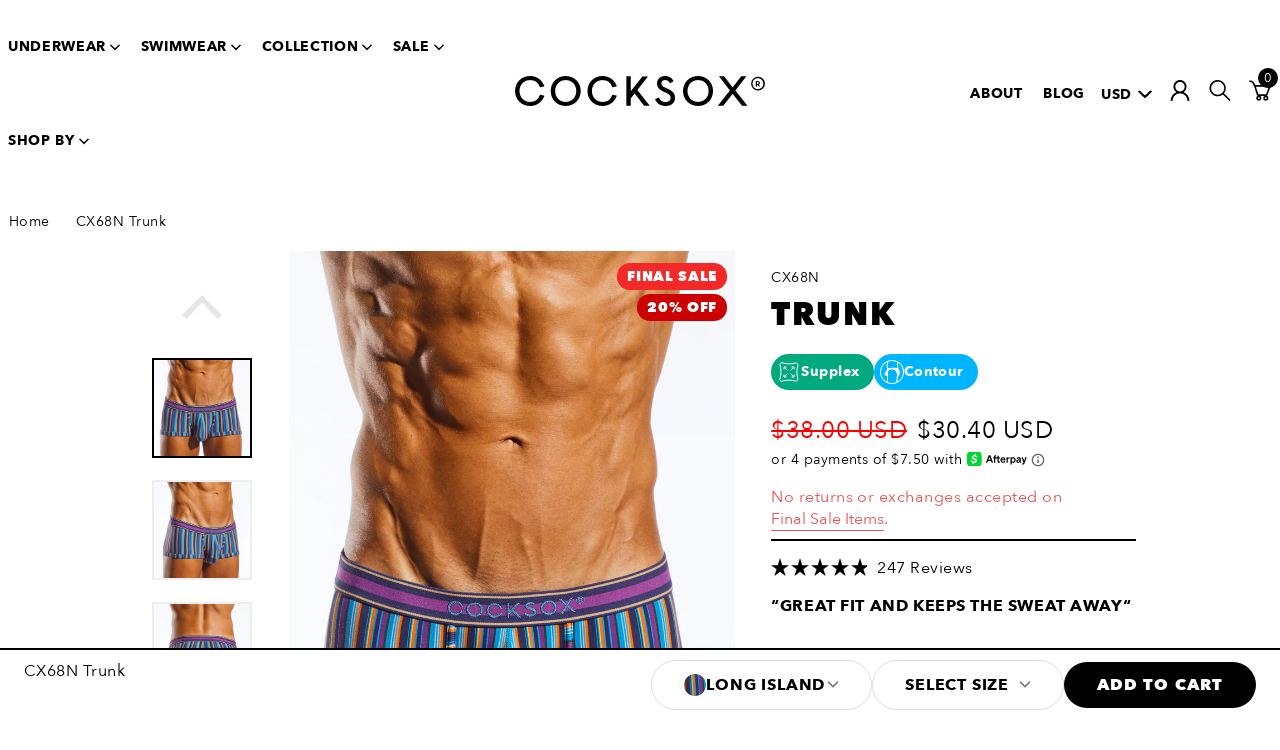

--- FILE ---
content_type: text/html; charset=utf-8
request_url: https://www.cocksox.com/web-pixels@7cecd0b6w90c54c6cpe92089d5m57a67346/custom/web-pixel-134938690@1/sandbox/modern/en-gb/collections/elegance/products/cx68n-underwear-trunk?variant=40043408883778
body_size: -416
content:
<!DOCTYPE html>
<html>
  <head>
    <meta charset="utf-8">
    <title>Web Pixels Manager Sandbox</title>
    <script src="https://www.cocksox.com/cdn/wpm/s7cecd0b6w90c54c6cpe92089d5m57a67346m.js"></script>

    <script type="text/javascript">
  (function(shopify) {shopify.extend('WebPixel::Render', function(api) {
var analytics=api.analytics,browser=api.browser,init=api.init;
const execute = async api => {
  const config = (await import("https://shopify-gtm-suite.getelevar.com/configs/0ecd1cb9adc27cb1a93098a7208d7c61d152e017/config.js")).default;
  const scriptUrl = config.script_src_web_pixel_lax_custom;

  if (scriptUrl) {
    const { handler } = await import(scriptUrl);
    await handler(api, config);
  }
};

execute({ analytics, browser, init });
});})(self.webPixelsManager.createShopifyExtend('134938690', 'custom'));

</script>

  </head>
  <body></body>
</html>


--- FILE ---
content_type: text/css
request_url: https://www.cocksox.com/cdn/shop/t/160/assets/layouts.critical.css?v=74339387085618810691719813447
body_size: -561
content:
*{box-sizing:border-box}[tabindex]:focus{outline:none}html{margin:0;padding:0;padding-bottom:0!important}.js-available .no-js,.js-unavailable .has-js{display:none!important}.u-visually-hidden{clip:rect(0 0 0 0);clip-path:inset(50%);height:1px;overflow:hidden;position:absolute;white-space:nowrap;width:1px}


--- FILE ---
content_type: text/css
request_url: https://www.cocksox.com/cdn/shop/t/160/assets/layouts.theme.css?v=40476087482574132451758583626
body_size: 10826
content:
/*! Lity - v2.3.1 - 2018-04-20
* http://sorgalla.com/lity/
* Copyright (c) 2015-2018 Jan Sorgalla; Licensed MIT */.lity{z-index:9990;position:fixed;top:0;right:0;bottom:0;left:0;white-space:nowrap;background:#0b0b0b;background:rgba(0,0,0,0.9);outline:none !important;opacity:0;-webkit-transition:opacity .3s ease;-o-transition:opacity .3s ease;transition:opacity .3s ease}.lity.lity-opened{opacity:1}.lity.lity-closed{opacity:0}.lity *{-webkit-box-sizing:border-box;-moz-box-sizing:border-box;box-sizing:border-box}.lity-wrap{z-index:9990;position:fixed;top:0;right:0;bottom:0;left:0;text-align:center;outline:none !important}.lity-wrap:before{content:'';display:inline-block;height:100%;vertical-align:middle;margin-right:-0.25em}.lity-loader{z-index:9991;color:#fff;position:absolute;top:50%;margin-top:-0.8em;width:100%;text-align:center;font-size:14px;font-family:Arial,Helvetica,sans-serif;opacity:0;-webkit-transition:opacity .3s ease;-o-transition:opacity .3s ease;transition:opacity .3s ease}.lity-loading .lity-loader{opacity:1}.lity-container{z-index:9992;position:relative;text-align:left;vertical-align:middle;display:inline-block;white-space:normal;max-width:100%;max-height:100%;outline:none !important}.lity-content{z-index:9993;width:100%;-webkit-transform:scale(1);-ms-transform:scale(1);-o-transform:scale(1);transform:scale(1);-webkit-transition:-webkit-transform .3s ease;transition:-webkit-transform .3s ease;-o-transition:-o-transform .3s ease;transition:transform .3s ease;transition:transform .3s ease, -webkit-transform .3s ease, -o-transform .3s ease}.lity-loading .lity-content,.lity-closed .lity-content{-webkit-transform:scale(.8);-ms-transform:scale(.8);-o-transform:scale(.8);transform:scale(.8)}.lity-content:after{content:'';position:absolute;left:0;top:0;bottom:0;display:block;right:0;width:auto;height:auto;z-index:-1;-webkit-box-shadow:0 0 8px rgba(0,0,0,0.6);box-shadow:0 0 8px rgba(0,0,0,0.6)}.lity-close{z-index:9994;width:35px;height:35px;position:fixed;right:0;top:0;-webkit-appearance:none;cursor:pointer;text-decoration:none;text-align:center;padding:0;color:#fff;font-style:normal;font-size:35px;font-family:Arial,Baskerville,monospace;line-height:35px;text-shadow:0 1px 2px rgba(0,0,0,0.6);border:0;background:none;outline:none;-webkit-box-shadow:none;box-shadow:none}.lity-close::-moz-focus-inner{border:0;padding:0}.lity-close:hover,.lity-close:focus,.lity-close:active,.lity-close:visited{text-decoration:none;text-align:center;padding:0;color:#fff;font-style:normal;font-size:35px;font-family:Arial,Baskerville,monospace;line-height:35px;text-shadow:0 1px 2px rgba(0,0,0,0.6);border:0;background:none;outline:none;-webkit-box-shadow:none;box-shadow:none}.lity-close:active{top:1px}.lity-image img{max-width:100%;display:block;line-height:0;border:0}.lity-iframe .lity-container,.lity-youtube .lity-container,.lity-vimeo .lity-container,.lity-facebookvideo .lity-container,.lity-googlemaps .lity-container{width:100%;max-width:964px}.lity-iframe-container{width:100%;height:0;padding-top:56.25%;overflow:auto;pointer-events:auto;-webkit-transform:translateZ(0);transform:translateZ(0);-webkit-overflow-scrolling:touch}.lity-iframe-container iframe{position:absolute;display:block;top:0;left:0;width:100%;height:100%;-webkit-box-shadow:0 0 8px rgba(0,0,0,0.6);box-shadow:0 0 8px rgba(0,0,0,0.6);background:#000}.lity-hide{display:none}
a{font-size:inherit;color:inherit;text-decoration:inherit}*{box-sizing:border-box}[tabindex]:focus{outline:none}button,input[type=button],input[type=reset],input[type=submit]{color:#000;margin:0;font-size:inherit}button:-moz-focusring,input[type=button]:-moz-focusring,input[type=reset]:-moz-focusring,input[type=submit]:-moz-focusring{outline:none}body{font-family:Avenir Next,sans-serif;font-weight:400;letter-spacing:.03em;background-color:#fff;-moz-osx-font-smoothing:grayscale;-webkit-font-smoothing:antialiased;font-smoothing:antialiased}body,html{margin:0;padding:0}html{padding-bottom:0!important}.o-h1{font-family:Avenir Next,sans-serif;font-weight:700;letter-spacing:.05em;text-transform:uppercase;font-weight:800;font-size:1.25em;margin-block-start:.83em;margin-block-end:.83em}@media only screen and (min-width:750px){.o-h1{font-size:1.5em}}@media only screen and (min-width:1000px){.o-h1{font-size:1.8em}}h1{font-size:1.25em}.h2-style,h1,h2{font-family:Avenir Next,sans-serif;font-weight:700;letter-spacing:.05em;text-transform:uppercase;font-weight:800}.h2-style,h2{font-size:1.1em}@media only screen and (min-width:750px){h1{font-size:1.5em}}@media only screen and (min-width:1000px){h1{font-size:1.8em}.h2-style,h2{font-size:1.6em}}img{display:inline-block;max-width:100%;height:auto;outline:none}button:focus,input:focus,select:focus,textarea:focus{outline:0}input,textarea{margin:0;display:inline-block;font-family:inherit;background:#fff;padding:.75em 0;font-size:1.2em;border:none;border-bottom:2px solid #eee}input:moz-placeholder,textarea:moz-placeholder{font-family:inherit;color:#6a6a6a}input:ms-input-placeholder,textarea:ms-input-placeholder{font-family:inherit;color:#6a6a6a}input::-moz-placeholder,textarea::-moz-placeholder{font-family:inherit;color:#6a6a6a}input::placeholder,textarea::placeholder{font-family:inherit;color:#6a6a6a}input::moz-placeholder,textarea::moz-placeholder{font-family:inherit;color:#6a6a6a}input::-webkit-input-placeholder,textarea::-webkit-input-placeholder{font-family:inherit;color:#6a6a6a}textarea{border:2px solid #eee}select{-webkit-appearance:none;-moz-appearance:none;appearance:none}select::-ms-expand{display:none}select{font-family:inherit;font-size:inherit;color:inherit;margin:0;background:none;position:relative;background-repeat:no-repeat;background-position:90%;background-image:url("data:image/svg+xml;charset=utf-8,%3Csvg fill=%27none%27 xmlns=%27http://www.w3.org/2000/svg%27 viewBox=%270 0 12 8%27%3E%3Cpath d=%27M12 1.505 10.716.25 6.893 4.07 6 4.667l-.893-.597L1.284.25 0 1.505 6 7.5l6-5.996Z%27 fill=%27%23000%27/%3E%3C/svg%3E");background-size:.875rem;border:1px solid #eee;padding:.5em 2em .5em .5em}.o-accordion{width:100%}.o-accordion__slide{border-bottom:2px solid #eee;padding:.5em}.o-accordion__slide.is-expanded .o-accordion__title-icon--shrink{display:inline-block}.o-accordion__slide.is-expanded .o-accordion__title-icon--expand{display:none}.o-accordion__slide.is-expanded .o-accordion__body{max-height:500px;padding-top:.5em}.o-accordion__slide:last-of-type{border-bottom:none}.o-accordion__title{cursor:pointer;margin:-.5em;padding:.5em 0;font-size:1.2em}.o-accordion__title .icon{float:right;width:1em;height:1em;display:inline-block}.o-accordion__title *{font-weight:inherit;font-size:inherit}.o-accordion__title-icon{font-family:Avenir Next,sans-serif;font-weight:400;letter-spacing:.03em;float:right;line-height:1;font-size:1.4em;font-weight:800;width:1em;text-align:center}.o-accordion__title-icon--shrink{display:none}.o-accordion__body{max-height:0;transition:all .2s cubic-bezier(.165,.84,.44,1);overflow:hidden;clear:both}.o-article-thumbnail--style-blog__body{padding:0 2em 2em}.o-article-thumbnail--style-blog__excerpt{display:none}.o-article-thumbnail--style-blog__date{text-transform:uppercase;font-size:.9em;display:block}.o-article-thumbnail--style-blog__btn.o-btn,.o-article-thumbnail--style-blog__btn.shopify-challenge__button.btn{margin-top:1em}@media only screen and (min-width:500px){.o-article-thumbnail--style-blog{width:50%;border:1px solid #eee}}@media only screen and (min-width:750px){.o-article-thumbnail--style-blog{display:-moz-flex;display:flex;width:auto;margin:2em}.o-article-thumbnail--style-blog__body,.o-article-thumbnail--style-blog__image-container{width:50%}.o-article-thumbnail--style-blog__btn.o-btn,.o-article-thumbnail--style-blog__btn.shopify-challenge__button.btn{margin-top:2em}@supports((-o-object-fit:cover) or (object-fit:cover)){.o-article-thumbnail--style-blog__image{-o-object-fit:cover;object-fit:cover;-o-object-position:center;object-position:center;height:100%}}}@media only screen and (min-width:1000px){.o-article-thumbnail--style-blog{margin:2em 4em}.o-article-thumbnail--style-blog__excerpt{display:block}.o-article-thumbnail--style-blog__btn.o-btn,.o-article-thumbnail--style-blog__btn.shopify-challenge__button.btn{margin-top:4em}}@media only screen and (min-width:1250px){.o-article-thumbnail--style-blog{margin:4.5em 9em}}.o-btn,.shopify-challenge__button.btn{padding:0;margin:0;background:transparent;border:none;font-family:Avenir Next,sans-serif;font-weight:700;letter-spacing:.05em;text-transform:uppercase;font-weight:800;position:relative;display:inline-block;cursor:pointer}.o-btn:hover .o-btn__arrow,.shopify-challenge__button.btn:hover .o-btn__arrow{transform:translateX(15%)}.is-hidden.shopify-challenge__button.btn,.o-btn.is-hidden{display:none}.o-btn[disabled],[disabled].shopify-challenge__button.btn{cursor:not-allowed}.o-btn--after-arrow{position:relative;padding-right:2em}.o-btn--after-arrow:after{position:absolute;top:50%;transform:translateY(-50%);right:0;content:" ";display:block;background-image:url("data:image/svg+xml;charset=utf-8,%3Csvg viewBox=%270 0 32 18%27 class=%27icon icon-arrow-right%27 version=%271%27 xmlns=%27http://www.w3.org/2000/svg%27%3E%3Cpath d=%27m23 0-2 2 6 6H0v2h27l-6 6 2 2 9-9z%27/%3E%3C/svg%3E");background-size:contain;background-repeat:no-repeat;background-position:100%;width:1.4em;height:.9em}.o-btn--style-secondary{padding:.75em 3em;border-radius:100em;background:#000;color:#fff}.o-btn--style-secondary[disabled]{color:#ccc!important;background:#666!important}.o-btn--style-secondary:hover{background:#333}.o-btn--style-secondary.o-btn--wide{padding-left:4em;padding-right:4em}.o-btn--style-slim{padding:.5em 1em}.o-btn--style-secondary-inverted{color:#000;background:#fff;border:1px solid #000}.o-btn--style-secondary-inverted[disabled]{background:#ccc!important;color:#666!important}.o-btn--style-secondary-inverted:hover{background:#f2f2f2}.o-btn--large{font-size:1.2em}.o-btn--xlarge{font-size:2em}.o-btn--block{display:block}.o-btn__arrow{width:1.8em;display:inline-block;position:relative;height:1em;padding-left:.5em;vertical-align:sub;transition:all .2s cubic-bezier(.165,.84,.44,1);float:right}.o-btn__arrow .icon{width:100%;height:100%}@media only screen and (min-width:750px){.o-btn__arrow{float:none}}.o-btn--footer{border-top:1px solid #eee;display:block;padding:.75em 0 0}@media only screen and (min-width:750px){.o-btn--large{font-size:1.3em}.o-btn--style-secondary{padding:.75em 4em}.o-btn--style-secondary.o-btn--wide{padding-left:5em;padding-right:5em}.o-btn--style-slim{padding:.75em 3em}.o-btn--footer{border-top:none;padding:0;display:inline-block}}.o-checkbox{position:relative;display:block;cursor:pointer;font-size:1.05em;display:-moz-flex;display:flex;-moz-align-items:center;align-items:center}.o-checkbox__checkbox{cursor:pointer;position:absolute;opacity:0;width:100%;height:100%;top:0;left:0;z-index:2}.o-checkbox__checkmark{cursor:pointer;border:1px solid #ddd;width:2.5rem;height:2.5rem;border-radius:2rem;margin-right:.75rem}.o-checkbox__checkbox.is-checked~.o-checkbox__checkmark,.o-checkbox__checkbox:checked~.o-checkbox__checkmark{opacity:1;background-image:url("data:image/svg+xml;charset=utf-8,%3Csvg xmlns=%27http://www.w3.org/2000/svg%27 viewBox=%270 0 24 24%27%3E%3Cpath d=%27m0 12 2-2 7 5L23 2l1 1-14 19z%27/%3E%3C/svg%3E");background-size:70% 70%;border:2px solid #000;background-repeat:no-repeat;background-position:50%}.o-checkbox__label{cursor:pointer;left:0;padding-left:.25em;text-transform:none;color:#000}.o-checkbox__checkbox.is-checked~.o-checkbox__label,.o-checkbox__checkbox:checked~.o-checkbox__label{opacity:1}.o-currency-selector__select{cursor:pointer}.no-js .o-currency-selector{display:none}.o-discount-notice__notice{margin:0;color:#00aeef;font-size:.9em}.o-discount-notice__notice a{color:#000}.o-discount-notice__notice:last-of-type{margin-bottom:2em}.o-form__input{width:100%}.o-form__group+.o-form__group{margin-top:2em}.o-form__group+.o-btn,.o-form__group+.shopify-challenge__button.btn{margin-top:4em}.o-form__radio-input{margin-right:.5em}.o-form__radio-label{margin-right:2em}.o-form__errors .errors{background:red;color:#fff;padding:1em;margin-bottom:2em}.o-form__errors .errors ul{list-style-type:none;padding:0;margin:0}@media only screen and (min-width:500px){.o-form-group__inline{display:-moz-flex;display:flex;-moz-align-items:stretch;align-items:stretch;align-content:flex-start}.o-form-group__inline .o-form__input{width:100%;align-self:stretch}.o-form-group__inline .o-form__button{white-space:nowrap;width:auto;align-self:stretch}}@keyframes o-loader--animation{0%{transform:rotate(0deg)}to{transform:rotate(1turn)}}.o-loader__container{position:absolute;top:0;left:0;height:100%;width:100%;background:hsla(0,0%,100%,.99);z-index:10;display:none;opacity:0;transition:opacity .2s cubic-bezier(.165,.84,.44,1)}.o-loader__container>.o-loader{position:absolute;left:50%;top:50%;transform:translate(-50%,-50%)}.o-loader__container.is-visible{display:block;opacity:1}.o-loader{font-size:3em;display:inline-block}.o-loader>svg{animation:o-loader--animation 1s cubic-bezier(.77,0,.175,1) infinite;width:100%}.o-loader *{stroke:#000}.o-pagination{width:100%;padding:2em 0;text-align:center;letter-spacing:0;font-family:Avenir Next,sans-serif;font-weight:700;letter-spacing:.05em;text-transform:uppercase}.o-pagination>span{display:inline-block}.o-pagination>span.current,.o-pagination>span.deco,.o-pagination>span>a{transition:all .2s cubic-bezier(.165,.84,.44,1);padding:.5em 1em}.o-pagination>span.deco,.o-pagination>span>a{color:#6a6a6a}.o-pagination>span.current{cursor:default}.o-pagination>span.current:hover,.o-pagination>span>a:hover{color:#000}.o-pagination>span>a:hover{border-bottom:.5em solid #000}.o-product-pricing{display:flex;gap:.75rem}.o-product-pricing__compare{color:red!important;text-decoration:line-through}.o-quick-addcart{z-index:2}.o-quick-addcart .o-variant-selector{font-size:.875rem;margin:.5em 0;display:none}.js-available .o-quick-addcart .c-product-template__variants{background-color:#000;border-radius:2.5rem;padding:.5rem 0;position:fixed;bottom:.625rem;left:50%;transform:translateX(-50%);width:85%;max-width:20rem;z-index:3}.js-available .o-quick-addcart .c-product-template__variants.is-hidden{display:none}.js-available .o-quick-addcart .c-product-template__variants .c-product-template__button-close{height:2rem;width:2rem;position:absolute;top:22%;right:.5rem;color:#fff;text-align:center;line-height:2rem;cursor:pointer;background:url(icon-close-white.svg) no-repeat;background-position:50%}.js-available .o-quick-addcart .o-swatch{width:2.5rem;height:2.5rem;border-color:#6a6a6a;padding:4px 0;font-size:.75em;margin:.3em;background-color:transparent;color:#fff}.js-available .o-quick-addcart .o-swatch:hover{border-color:#fff}.js-available .o-quick-addcart .o-swatch.is-sold-out{color:#6a6a6a;cursor:not-allowed}.js-available .o-quick-addcart .o-swatch.is-sold-out:hover{border-color:#6a6a6a}.js-available .o-quick-addcart .o-swatch__container{display:flex;-moz-justify-content:center;justify-content:center;flex-wrap:wrap;gap:0 .125rem;padding:0 1.25rem}.js-available .o-quick-addcart .o-swatch__container .is-hidden{display:none}.o-quick-addcart__form{width:100%}.o-quick-addcart__button{padding:.8rem 0;font-size:.75rem;width:100%;position:relative;display:none}.o-quick-addcart__button .o-loader{position:absolute;left:50%;top:50%;transform:translate(-50%,-50%);display:none;width:2em;height:3em;font-size:1em}.o-quick-addcart__button .o-loader *{stroke:#fff}.o-quick-addcart__button.is-loading span{color:transparent}.o-quick-addcart__button.is-loading .o-loader{display:block}.o-quick-addcart__background{display:none;width:100%;height:133%;position:absolute;left:0;top:0}@media only screen and (min-width:1000px){.o-quick-addcart{position:absolute;top:0;left:0;width:100%;height:16rem;opacity:0;transition:opacity .2s cubic-bezier(.165,.84,.44,1)}.o-product-thumbnail--style-color:active .o-quick-addcart,.o-product-thumbnail--style-color:focus .o-quick-addcart,.o-product-thumbnail--style-color:hover .o-quick-addcart{opacity:1}.js-available .o-quick-addcart .c-product-template__variants{position:relative;width:100%;max-width:unset;z-index:3;display:block;bottom:0}.js-available .o-quick-addcart .o-swatch__container{padding:0}.o-quick-addcart .c-product-template__variant-title,.o-quick-addcart .c-product-template__variants>*{display:none}.o-quick-addcart .c-product-template__variants>[data-option=size],.o-quick-addcart__background{display:block}.o-quick-addcart__form{position:absolute;left:50%;transform:translateX(-50%);bottom:1.4rem;width:78%}.o-quick-addcart__button{max-width:100%;margin:auto;display:block;font-size:1rem}.o-quick-addcart__button.is-size-validation{display:block}}@media only screen and (min-width:1250px){.o-quick-addcart{height:20rem}}@media only screen and (min-width:1500px){.o-quick-addcart{height:22.65rem}.o-quick-addcart__form{bottom:0}}.o-product-thumbnail__container--style-color{width:100%;display:inline-block}.o-product-thumbnail__container--style-color.is-fading{opacity:0;transition:opacity 2s cubic-bezier(.165,.84,.44,1)}.o-product-thumbnail__container--style-color.is-fading.is-fading-in{opacity:1}.o-product-thumbnail__image-wrapper{position:relative}.o-product-thumbnail__image-link{position:absolute;top:0;left:0;display:block;height:100%;width:100%;z-index:1}.o-product-thumbnail--style-color{width:100%;padding:.625rem .5em;display:inline-block;position:relative;height:100%;display:flex;flex-direction:column}.o-product-thumbnail--style-color:hover .o-product-thumbnail__image-hover{opacity:1}.o-product-thumbnail__image-container--style-color{display:block;position:relative;overflow:hidden}.o-product-thumbnail__image-container--style-color .u-box-sizer.u-box-sizer--three-quarters-by-one{padding-bottom:145%}.o-product-thumbnail__image--style-color{display:block;position:absolute;bottom:0;left:0;width:100%}.o-product-thumbnail__image-hover{position:absolute;top:0;left:0;right:0;bottom:0;opacity:0;transition:opacity .3s ease-in-out}@supports((-o-object-fit:cover) or (object-fit:cover)){.o-product-thumbnail__image--style-color{-o-object-fit:cover;object-fit:cover;-o-object-position:center 60%;object-position:center 60%;height:100%}}.o-product-thumbnail__footer--style-color{display:block;padding-top:.75em;font-size:.75rem;flex:1}.o-product-thumbnail__title--style-color{font-family:Avenir Next,sans-serif;font-weight:700;letter-spacing:.05em;text-transform:uppercase;font-weight:800;font-size:1em;margin:0}.o-product-thumbnail__color--style-color{font-size:1em;display:block;margin:.25rem 0}.o-product-thumbnail__money-compare--style-color+.o-product-thumbnail__money--style-color{display:inline-block}.o-product-thumbnail__money-compare--style-color{text-decoration:line-through;color:red!important}.o-product-thumbnail__badge--style-color{font-family:Avenir Next,sans-serif;font-weight:700;letter-spacing:.05em;text-transform:uppercase;font-weight:800;display:inline-block;padding:.25rem .65rem;background:#000;color:#fff;border-radius:2rem;font-size:.9em;letter-spacing:.04rem;font-weight:900}.o-product-thumbnail__badge--style-color.is-sale{background:red}.o-product-thumbnail__badge--style-color.is-clearance-sale{background-color:var(--clearance-sale-colour)}.o-product-thumbnail__button.is-mobile{display:flex;justify-content:center;align-items:center;background-color:transparent;border-radius:100%;position:absolute;right:1rem;bottom:.5rem;cursor:pointer;outline:none;border:0;padding:.313rem .375rem;height:2rem;width:2rem;overflow:hidden;background-color:#fff;z-index:1}.o-product-thumbnail__button svg{display:block;width:100%;height:auto}.o-product-thumbnail__badges{position:absolute;top:.25rem;right:.1875rem;display:grid;justify-items:flex-end;gap:.25rem}@media only screen and (min-width:500px){.o-product-thumbnail__container--style-color{width:50%}.o-product-thumbnail__color--style-color,.o-product-thumbnail__title--style-color{font-size:1.4em}}@media only screen and (min-width:750px){.o-product-thumbnail__container--style-color{width:33.3333333%}.o-product-thumbnail--style-color{padding:1em 1em 1.75rem}.o-product-thumbnail__money-compare--style-color+.o-product-thumbnail__money--style-color{display:inline-block}.o-product-thumbnail__badges{top:.5rem;right:.5rem}}@media only screen and (min-width:1000px){.o-product-thumbnail__container--style-color{width:20%}.o-product-thumbnail__footer--style-color{font-size:1rem}.o-product-thumbnail__button.is-mobile{display:none}}.o-product-badges__tags-info{display:flex;flex-wrap:wrap;gap:.5rem;padding-top:1.25rem}.c-page--product .o-product-badges__tags-info{padding-top:.5625rem;margin-bottom:1.5rem;order:2}.o-product-badges__tags-info a{display:flex;gap:.25rem;align-items:center;border-radius:2.0625rem;font-size:.875rem;font-weight:700;color:#fff;padding:.375rem .875rem .375rem .375rem;cursor:pointer;background-color:var(--bg-color);transition:background-color .4s ease-in-out}.o-product-badges__tags-info a:hover{background-color:color-mix(in srgb,var(--bg-color) 80%,transparent)}.o-product-badges__tags-info svg{width:1.5rem;height:1.5rem}.o-quantity-selector{display:-moz-inline-flex;display:inline-flex;-moz-flex-direction:row;flex-direction:row}.o-quantity-selector__button{display:-moz-flex;display:flex;-moz-justify-content:center;justify-content:center;-moz-align-items:center;align-items:center;border:1px solid #eee;padding:0 .75em;font-size:1.7em;cursor:pointer;background:transparent}.o-quantity-selector__button[disabled=disabled],.o-quantity-selector__button[disabled]{color:#bbb;background:#eee}.o-quantity-selector__input-wrapper{width:3.5em;overflow:hidden;position:relative}.o-quantity-selector__input{font-family:Avenir Next,sans-serif;font-weight:700;letter-spacing:.05em;width:100%;height:100%;border:1px solid #eee;border-right:none;border-left:none;text-align:center;padding:.5em 0;-webkit-appearance:none;-moz-appearance:none;appearance:none;border-radius:0}.o-quantity-selector__button-plus{border-left:none;border-top-right-radius:9999px;border-bottom-right-radius:9999px}.o-quantity-selector__button-minus{border-right:none;border-top-left-radius:9999px;border-bottom-left-radius:9999px}.o-round-form__button,.o-round-form__input{border:none;background:#fff;color:#000;width:100%;padding:.5em 1em;margin-bottom:.5em;border-radius:100em;font-size:1em}.o-round-form__button{text-align:center}.o-round-form__button .o-btn__arrow{display:none}@media only screen and (min-width:500px){.o-round-form__group{display:-moz-flex;display:flex;-moz-align-items:stretch;align-items:stretch;align-content:flex-start}.o-round-form__group .o-round-form__button,.o-round-form__group .o-round-form__input{align-self:stretch}.o-round-form__group .o-round-form__button:not(:first-child):not(:last-child),.o-round-form__group .o-round-form__input:not(:first-child):not(:last-child){border-radius:0}.o-round-form__group .o-round-form__button:first-child,.o-round-form__group .o-round-form__input:first-child{border-top-right-radius:0;border-bottom-right-radius:0}.o-round-form__group .o-round-form__button:last-child,.o-round-form__group .o-round-form__input:last-child{border-bottom-left-radius:0;border-top-left-radius:0}.o-round-form__group .o-round-form__button{white-space:nowrap;width:auto}}@media only screen and (min-width:750px){.o-round-form__button .o-btn__arrow{display:inline-block}}.o-social-share__container{display:-moz-flex;display:flex;-moz-align-items:center;align-items:center;-moz-justify-content:flex-start;justify-content:flex-start;font-family:Avenir Next,sans-serif;font-weight:700;letter-spacing:.05em;text-transform:uppercase;font-weight:800;color:#6a6a6a;padding:1em 0}.o-social-share{display:inline-block;padding:0 1em}.o-social-share *{fill:#6a6a6a}.o-social-share__link{display:inline-block;height:1.2em;padding:0 .75em}.o-social-share__link .icon{display:inline-block;width:auto;height:100%}.o-page-drawer{position:fixed;top:0;left:0;width:0;height:0;overflow:hidden;z-index:50;font-size:.95em}.o-page-drawer__container{position:relative;width:100%;height:100%;overflow:hidden}.o-page-drawer__background{background:transparent;position:absolute;transition:background .2s cubic-bezier(.165,.84,.44,1);width:100%;height:100%}.o-page-drawer__tabs-wrapper{display:flex;width:100%;gap:0;justify-content:space-between;flex-wrap:nowrap;list-style:none;margin:0;padding:0;border-bottom:.125rem solid #eee}.o-page-drawer__tabs-wrapper li.is-hidden{display:none}.o-page-drawer__tabs-wrapper li a{opacity:.4;display:inline-block;position:relative;padding-bottom:.6875rem;cursor:pointer;white-space:nowrap}.o-page-drawer__tabs-wrapper li a:after{content:"";position:absolute;bottom:-.125rem;left:0;right:0;height:.125rem;background-color:#000;opacity:0}.o-page-drawer__tabs-wrapper li a.is-active,.o-page-drawer__tabs-wrapper li a.is-active:after,.o-page-drawer__tabs-wrapper li a:hover{opacity:1}.o-page-drawer__body{transform:translateX(100%);position:absolute;top:0;right:0;width:31.25rem;max-width:90%;height:100%;overflow-y:auto;background:#fff;transition:all .2s cubic-bezier(.165,.84,.44,1);min-height:100%;display:-moz-flex;display:flex;flex-flow:column}.is-tag-information .o-page-drawer__body{padding-top:1.75rem;width:100%;max-width:100%}.o-page-drawer__header{width:100%;display:-moz-flex;display:flex;-moz-align-items:center;align-items:center;-moz-justify-content:space-between;justify-content:space-between;padding:.75rem 1rem}.is-tag-information .o-page-drawer__header{padding:1.5rem 1.25rem 0}.o-page-drawer__title{margin:0;text-transform:uppercase;font-weight:900}.o-page-drawer__close{background-color:transparent;padding:0;border:0;text-transform:uppercase;cursor:pointer}.o-page-drawer__close-wrapper{display:flex;justify-content:flex-end}.is-tag-information .o-page-drawer__close{font-size:.875rem;letter-spacing:.0625rem;text-align:right;padding-right:1.25rem}.o-page-drawer__content{padding:.5rem 1rem;text-align:left}.o-page-drawer__content p{font-weight:400}.o-page-drawer__content-title{margin-top:0;display:flex;align-items:center;gap:.5rem;margin-bottom:1rem}.is-tag-information .o-page-drawer__content-title{font-size:.875rem;font-weight:700}.o-page-drawer__content-title span{display:flex}.o-page-drawer__content-title svg{width:1.5rem;height:1.5rem}.o-page-drawer__content-image-container{margin-top:1.25rem}.o-page-drawer__content-body{display:none}.o-page-drawer__content-body.is-active{display:block}.o-page-drawer__content ul{padding-left:1.875rem}.o-page-drawer__content-wrapper{display:grid;grid-template-columns:1fr;grid-template-rows:1fr}.o-page-drawer__content-wrapper>div{grid-row:1/-1;grid-column:1/-1;opacity:0;pointer-events:none}.o-page-drawer__content-wrapper>div.is-active{opacity:1;pointer-events:all}.o-page-drawer__content-container{padding-top:.5rem}.o-page-drawer__content-image-wrapper{display:flex;gap:1.25rem;margin-bottom:.25rem}.o-page-drawer__content-image-wrapper svg{width:7.5rem}.o-page-drawer__content-image-wrapper strong{display:block;margin-bottom:.5rem}.is-tag-information .o-page-drawer__content{padding:1.5rem 1.25rem}.is-tag-information .o-page-drawer__content a,.is-tag-information .o-page-drawer__content li,.is-tag-information .o-page-drawer__content p{font-size:.875rem;line-height:1.25rem}.o-page-drawer__content p{margin:0 0 1rem}.o-page-drawer.is-open{width:100%;height:100%}.o-page-drawer.is-open .o-page-drawer__background{position:fixed;background:rgba(0,0,0,.7)}.o-page-drawer.is-open .o-page-drawer__body{transform:translateX(0)}@media only screen and (min-width:750px){.o-page-drawer__tabs-wrapper{gap:2.5rem}.is-tag-information .o-page-drawer__body{width:26.5625rem}}.no-scroll{overflow:hidden}.o-popup__content-size img{min-width:100%}@media only screen and (min-width:1000px){.o-popup__content-size img{min-width:43.75rem}}.o-swatch{display:inline-block;width:2.75rem;height:2.75rem;cursor:pointer;border-radius:9999px;padding:4px;border:2px solid transparent;margin:.15em;background:#fff}.o-swatch:hover{border-color:#eee}.o-swatch.is-selected{border:2px solid #000}.o-swatch.is-hidden{display:none}.o-swatch.is-sold-out{color:#bbb;background:#eee;cursor:not-allowed}.o-swatch.no-click{cursor:default}.o-swatch.no-click:hover{border-color:transparent}.o-swatch__inner{position:relative;padding:0;overflow:hidden;transition:all .2s cubic-bezier(.165,.84,.44,1);border:2px solid transparent!important;width:100%;height:100%;border-radius:9999px}.o-swatch__label{position:absolute;left:50%;top:50%;transform:translate(-50%,-50%);font-family:Avenir Next,sans-serif;font-weight:700;letter-spacing:.05em;text-transform:uppercase;font-weight:800}.o-swatch--color__inner{font-size:0}.o-swatch--size,.o-swatch--size.no-click:hover{border-color:#eee}.o-swatch--size.is-hidden{display:none!important}.o-tabse t{text-align:center;max-width:940px;margin:0 auto}.o-tabset .o-tab-panel{display:none}.is-expanded .o-tab-panel{display:block}.o-tab-panels{position:relative;padding-top:50px}.section-tabs__tabs-title{font-weight:700;cursor:pointer;display:inline-block;margin:20px 0 0;position:absolute;top:0;max-width:20%}.is-expanded .section-tabs__tabs-title{border-bottom:1px solid #000}.o-tabset{padding:0 2em 2em}.c-page-stockist__tabs__row{margin-top:calc(20px - 1em);padding-top:1em;border-top:1px solid #000}.c-page-stockist__tabs__wrapper{display:flex;flex-wrap:wrap;width:100%;margin:-10px 0;justify-content:space-around}.c-page-stockist__tabs__cell{width:50%;margin:10px 0}.c-page-stockist__tabs__row h5{flex:0 0 18%;border-bottom:1px solid #000;padding:0;text-align:center;display:inline-block;margin:0 0 20px}@media only screen and (min-width:750px){.o-tabset{text-align:initial;padding:0 1em 4em}.o-tabset>label{left:20em;margin:0 3em 0 0}.c-page-stockist__tabs__cell{width:33%}.c-page-stockist__tabs__row h5{margin:0 5% 0 0;padding:0 5% 0 0;display:block;border-bottom:none;text-align:initial}.c-page-stockist__tabs__row{display:flex;margin-top:calc(50px - 1em);padding-top:1em}.c-page-stockist__tabs__wrapper{justify-content:space-between}}.o-title{font-family:Avenir Next,sans-serif;font-weight:700;letter-spacing:.05em;text-transform:uppercase;font-weight:800;font-size:2em}.o-title.has-subtitle{margin-bottom:.5em}.o-title.has-pretitle{margin-top:.5em}.o-pretitle{text-transform:uppercase;margin:0;font-size:.9em}@media only screen and (min-width:750px){.o-title{font-size:1.75em}}@media only screen and (min-width:1000px){.o-title{font-size:2em}.o-title.is-large{font-size:2.5em}.o-title--section{font-size:3.1em;text-align:center}.o-subtitle{font-size:medium}}@media only screen and (min-width:1250px){.o-title{font-size:2.25em}.o-title.is-large{font-size:4em}}.o-variant-selector{border-radius:100em;padding:.5em 1em;border-color:#ddd;text-align:center;font-size:1em;text-transform:uppercase;width:100%;font-weight:800;background-color:#fff}.c-clearance-sale__text{color:var(--clearance-inline-message-colour);margin-top:-.5rem;margin-bottom:.5rem}.c-clearance-sale__text.is-hidden{display:none}.c-clearance-sale__btn{font-family:inherit;cursor:pointer;background-color:transparent;padding:0;border:0;color:var(--clearance-inline-message-colour);border-bottom:.0625rem solid var(--clearance-inline-message-colour)}.o-youtube{width:100%}.o-wholesale{width:100%;padding:1.5em 0;margin:0 1.5em;position:relative}.o-wholesale+.o-wholesale{border-top:1px solid #eee}.o-wholesale__details{display:-moz-flex;display:flex;-moz-align-items:center;align-items:center;flex-wrap:wrap}.o-wholesale__details-promotion{color:#fff;background:#000;padding:.3rem .5rem;display:inline-block;text-transform:uppercase;font-weight:700;font-size:.8rem}.o-wholesale__details-promotion.is-sale{background:red}.o-wholesale__money-price.is-compare-at-price{text-decoration:line-through;color:red}.o-wholesale__details-image{display:block;width:40%}.o-wholesale__details-image-picture{display:block;width:100%}.o-wholesale__details-texts{flex-grow:1;padding-left:1em;max-width:60%}.o-wholesale__details-color,.o-wholesale__details-money,.o-wholesale__details-title,.o-wholesale__rrp{display:block;margin:.2em 0}.o-wholesale__rrp{color:#6a6a6a}.o-wholesale__details-title{font-weight:700}.o-wholesale__details-title:hover{text-decoration:underline}.o-wholesale__details-color{color:#6a6a6a}.o-wholesale__details-button{width:100%;margin-top:.5em}.o-wholesale__form-add{width:100%;max-height:2.875rem;display:flex;justify-content:center;align-items:center}.o-wholesale__form-add .o-loader{display:flex;width:1.5rem}.o-wholesale__form{width:100%;overflow:hidden;max-height:0}.o-wholesale.is-expanded .o-wholesale__form{max-height:30em}.o-wholesale__form-line{display:-moz-flex;display:flex;-moz-align-items:stretch;align-items:stretch;flex-wrap:wrap;margin-top:.75em}.o-wholesale__form-line-title{display:-moz-flex;display:flex;-moz-align-items:center;align-items:center;-moz-justify-content:center;justify-content:center;width:20%;margin-right:5%;font-weight:700}.o-wholesale__form-line-quantity{display:-moz-flex;display:flex;width:75%;border:1px solid #eee;position:relative;overflow:hidden;border-radius:100em}.o-wholesale__form-line-quantity input{text-align:center;padding:.5em 0;width:100%;border:1px solid #eee;border-top:0;border-bottom:0}.o-wholesale__form-line-overlay{position:absolute;left:0;top:0;width:100%;height:100%;display:none;-moz-align-items:center;align-items:center;-moz-justify-content:center;justify-content:center;background:#fff}.o-wholesale__form-line.is-max-qty .o-wholesale__form-line-overlay{display:-moz-flex;display:flex}.o-wholesale__form-line.is-sold-out .o-wholesale__form-line-title{opacity:.5}.o-wholesale__form-line.is-sold-out .o-wholesale__form-line-quantity:after{content:"";border:1px solid #000;width:100%;position:absolute;top:50%;left:50%;transform:translateX(-50%) rotate(-45deg);display:none}.o-wholesale__form-line.is-sold-out .o-wholesale__form-line-add,.o-wholesale__form-line.is-sold-out .o-wholesale__form-line-add *,.o-wholesale__form-line.is-sold-out .o-wholesale__form-line-minus,.o-wholesale__form-line.is-sold-out .o-wholesale__form-line-minus *,.o-wholesale__form-line.is-sold-out .o-wholesale__form-line-quantity,.o-wholesale__form-line.is-sold-out .o-wholesale__form-line-quantity *{background:#eee;fill:#6a6a6a;color:#6a6a6a}.o-wholesale__form-line-add,.o-wholesale__form-line-minus{display:-moz-flex;display:flex;-moz-align-items:center;align-items:center;-moz-justify-content:center;justify-content:center;padding:1em;background:none;border:none}.o-wholesale__form-totals strong{text-transform:uppercase}.o-wholesale__form-line-tooltip{margin-top:.75em;width:100%;font-size:.9em}.o-wholesale__form-totals{display:none;margin-top:.75em}.o-wholesale__form-totals.is-visible{display:block}.o-wholesale__form-totals>span{margin-right:1em}.o-wholesale__form-add{margin-top:.75em}.o-wholesale__carousel{display:none}@media only screen and (min-width:1000px){.o-wholesale,.o-wholesale__form{display:-moz-flex;display:flex}.o-wholesale__form{max-height:none;position:relative;overflow:visible;flex-wrap:wrap}.o-wholesale__details,.o-wholesale__form{width:40%}.o-wholesale__form-totals{width:50%;position:absolute;right:0;transform:translateX(100%);padding:1em 2em}.o-wholesale__form-totals>span{display:block;margin:.5em 0}.o-wholesale__form-line{position:relative;display:block;width:23%;margin-right:2%}.o-wholesale__form-line.is-sold-out .o-wholesale__form-line-quantity:after{content:"";display:block;border:1px solid #ddd;width:150%;top:50%;left:50%;transform:translate(-50%,-50%) rotate(-23deg)}.o-wholesale__form-line:hover .o-wholesale__form-line-tooltip{display:block}.o-wholesale__form-line-title{width:100%;border:none;transform:translateX(-7px)}@supports(-ms-ime-align:auto){.o-wholesale__form-line-title{transform:none}}.o-wholesale__form-line-quantity{width:100%}.o-wholesale__form-line-quantity>input{border:none}.o-wholesale__details-button,.o-wholesale__form-line-add,.o-wholesale__form-line-minus{display:none}.o-wholesale__form-line-overlay{text-align:center;font-size:.8em}.o-wholesale__form-line-tooltip{display:none;text-align:center;position:absolute;top:0;left:50%;transform:translate(-50%,-100%);width:auto;white-space:nowrap;z-index:3}.o-wholesale__form-line-tooltip>span{position:relative;display:block;border:1px solid #ddd}.o-wholesale__form-line-tooltip>span>span{display:block;padding:.25em 1em;background:#fff;z-index:5;position:relative}.o-wholesale__form-line-tooltip>span:after{content:"";display:block;bottom:0;left:50%;transform:translate(-50%,50%) rotate(45deg);width:1.5em;height:1.5em;background:#fff;border:1px solid #ddd;position:absolute;z-index:1}.o-wholesale__carousel{display:block;position:absolute;top:50%;transform:translateY(-50%);left:11rem;background:#fff;z-index:2;width:36rem;height:36rem;border-bottom:.5rem solid #000;box-shadow:0 0 16px 0 #aaa;opacity:0;visibility:hidden;transition:all .2s cubic-bezier(.165,.84,.44,1)}.o-wholesale__carousel.is-visible{opacity:1;visibility:visible}.o-wholesale__carousel-images{width:70%;position:absolute;top:0;right:0;margin-left:auto}.o-wholesale__carousel-images .slick-list,.o-wholesale__carousel-images .slick-track{height:100%!important}.o-wholesale__carousel-images .o-wholesale__carousel-image-inner{height:35.5rem;-o-object-fit:contain;object-fit:contain}.o-wholesale__carousel-nav{width:6rem;position:absolute!important;top:50%;transform:translateY(-50%);left:2rem}.o-wholesale__carousel-nav .slick-slide{margin:.5625rem 0}.o-wholesale__carousel-nav .o-wholesale__carousel-image-inner{height:6rem;width:100%;-o-object-fit:cover;object-fit:cover;border:2px solid #eee}.o-wholesale__carousel-nav .slick-current .o-wholesale__carousel-image-inner{border-color:#000}.o-wholesale__carousel-image{cursor:pointer}}@media only screen and (min-width:1250px){.o-wholesale__carousel{width:48rem;height:42rem}.o-wholesale__carousel-images .o-wholesale__carousel-image-inner{height:41.5rem}}@media only screen and (min-width:1500px){.o-wholesale__carousel{width:60rem}}.c-article{width:100%;padding:1px}.c-article__wrapper{height:100%;background-color:#fff}.c-article__image-container{display:block;width:100%}.c-article__header{overflow:hidden;display:block;min-height:12em;max-height:12em;word-wrap:break-word;text-overflow:ellipsis}.c-article__title{margin:0}.c-article__image{width:100%;display:block}.c-article__content{padding:1em}@media only screen and (min-width:750px){.c-article__content{padding:2em}}.c-carousel{animation-timing-function:cubic-bezier(.165,.84,.44,1)}.c-carousel__slide{margin:0}.c-carousel__slide,.c-carousel__slide-image__container{overflow:hidden;position:relative}.c-carousel__slide-image__image{display:block;width:100%;height:auto}.c-carousel__slide-image--desktop,.c-carousel__subtitle.hide-mobile{display:none}@media screen and (max-width:749px){.c-carousel__slide-image__container{padding:0!important}}@media only screen and (min-width:750px){.c-carousel__slide-image{position:absolute;top:0;left:0;width:100%;height:100%}.c-carousel__slide-image--desktop{display:block}.c-carousel__slide-image--mobile{display:none}.c-carousel__slide-image__image{width:auto;height:100%}.c-carousel__slide-image__image.is-right{margin-left:auto}.c-carousel__slide-image.is-right{text-align:right}.c-carousel__subtitle{display:block;max-width:30em;margin-bottom:2.5em;font-size:.85em;max-height:5.5em;overflow:hidden;text-overflow:ellipsis}}@media only screen and (min-width:1000px){.c-carousel__subtitle{max-height:none;overflow:auto}}.c-content-box__btn{width:100%;padding-bottom:0}.c-content-box__headings{margin:0;padding:5% 2em}@media only screen and (min-width:750px){.c-content-box__headings{padding:5% 4em}.c-content-box{position:absolute;min-width:50%;max-width:65%}.c-content-box.left{left:0}.c-content-box.top{top:0}.c-content-box.right{right:0}.c-content-box.right .c-carousel__buttons,.c-content-box.right .c-carousel__subtitle{transform:translateX(5em)}.c-content-box.bottom{bottom:0}.c-content-box.center{transform:translateX(-50%);left:50%}.c-content-box.middle{transform:translateY(-50%);top:50%}.c-content-box.center.middle{transform:translate(-50%,-50%)}}@media only screen and (min-width:1250px){.c-content-box__headings{padding:5% 9em}.c-content-box.right .c-carousel__buttons,.c-content-box.right .c-carousel__subtitle,.c-content-box.right .c-content-model__buttons,.c-content-box.right .c-content-model__subtitle{transform:translateX(11em)}}@media screen and (min-width:1300px){.c-content-box.right{max-width:52%}}.c-content-model__slide{overflow:hidden;position:relative;margin:0}.c-content-model__slide-image__container{position:relative}.c-content-model__slide-image__image{display:block;width:100%;height:auto}.c-content-model__content{opacity:1;visibility:visible;transition:opacity .25s ease-in-out,height .25s ease-in-out .25s;height:auto}.c-content-model__content.is-hidden{opacity:0;visibility:hidden;height:0;margin:0}.c-content-model__subtitle{position:relative}.c-content-model--container .is-mobile{display:block}.c-content-model--container .is-desktop{display:none}@media screen and (max-width:749px){.c-content-model__slide-image__container{padding:0!important;display:-moz-flex;display:flex;-moz-flex-direction:column;flex-direction:column}.c-content-model__slide-image{width:100%;height:68vw}}@media only screen and (min-width:750px){.c-content-model__slide-image{position:absolute;top:0;left:0;width:50%;height:100%}.c-content-model__slide-image__image{width:auto;height:100%}.c-content-model__slide-image__image.is-right{margin-left:auto}.c-content-model__slide-image.is-right{text-align:right}.c-content-model__subtitle{display:block;max-width:30em;margin-bottom:2.5em;font-size:.85em;max-height:none;overflow:visible;text-overflow:ellipsis}.c-content-model--container .is-desktop{display:block}.c-content-model--container .is-mobile{display:none}.c-content-model--container .c-content-box__headings{padding-left:0}.c-content-model--container .c-content-box{max-width:50%}}@media only screen and (min-width:1000px){.c-content-model__subtitle{max-height:none;overflow:visible}.c-content-model__slide-image{width:50%}.c-content-model--container .c-content-box__headings{padding-left:0}}@media only screen and (min-width:1250px){.c-content-model__slide-image{width:60%}}.c-faceted-nav{display:-moz-flex;display:flex;flex-wrap:wrap;overflow:hidden}.c-faceted-nav__header{display:flex;align-items:center;justify-content:space-between;margin-bottom:1rem;padding-bottom:1rem;border-bottom:.125rem solid #eee;width:100%;display:none}.c-faceted-nav__header-title{font-family:Avenir Next,sans-serif;font-weight:700;letter-spacing:.05em;font-size:.875rem;font-weight:800;letter-spacing:.0625rem;text-transform:uppercase}.c-faceted-nav__action{display:none;width:100%;background-color:#fff;position:sticky;left:0;bottom:0;padding:1.25rem 0}.c-faceted-nav__results{letter-spacing:.05em;background-color:#000;border:none;border-radius:2.0625rem;color:#fff;padding:.75rem;letter-spacing:.0417rem;width:100%;margin-top:0}.c-faceted-nav__clear-all,.c-faceted-nav__results{font-family:Avenir Next,sans-serif;font-weight:700;font-size:.875rem;font-weight:800;text-transform:uppercase}.c-faceted-nav__clear-all{letter-spacing:.05em;font-weight:400;letter-spacing:.0625rem;background-color:transparent;border:none;margin:0;padding:0;text-transform:capitalize}@media only screen and (max-width:999px){.c-faceted-nav{overflow:auto!important;display:flex!important;flex-direction:column;flex-wrap:nowrap!important}.c-faceted-nav__header{display:flex}.c-faceted-nav__action{display:block;margin-top:auto}.c-faceted-nav__group{margin-top:1.5rem!important}.c-faceted-nav__group.type-style{margin-top:0!important}.c-faceted-nav__group.type-size .o-checkbox__checkmark{width:2.5rem;height:2.5rem}.c-faceted-nav__label{font-size:.875rem}.c-faceted-nav .o-checkbox__checkbox.is-checked~.o-checkbox__checkmark,.c-faceted-nav .o-checkbox__checkbox:checked~.o-checkbox__checkmark{background-image:url("data:image/svg+xml;charset=utf-8,%3Csvg xmlns=%27http://www.w3.org/2000/svg%27 width=%2716%27 height=%2716%27 fill=%27none%27%3E%3Cpath d=%27m13.053 4.632-6.737 6.737L2.947 8%27 stroke=%27%23000%27 stroke-width=%272%27 stroke-linecap=%27square%27 stroke-linejoin=%27round%27/%3E%3C/svg%3E")}.c-faceted-nav .o-checkbox__checkmark{width:1.75rem;height:1.75rem}}.c-faceted-nav__title{font-family:Avenir Next,sans-serif;font-weight:700;letter-spacing:.05em;text-transform:uppercase;font-weight:800;font-size:1.1em;padding-bottom:1em;display:flex;justify-content:space-between;align-items:center;cursor:pointer}.c-faceted-nav__title:after{content:"";background-position:50%;height:1.125rem;width:1.125rem;font-size:1.5rem;background-image:url("data:image/svg+xml;charset=utf-8,%3Csvg viewBox=%270 0 18 18%27 fill=%27none%27 xmlns=%27http://www.w3.org/2000/svg%27%3E%3Cpath d=%27M2.813 9h12.374M9 2.813v12.374%27 stroke=%27%23000%27 stroke-width=%274%27 stroke-linecap=%27square%27 stroke-linejoin=%27round%27/%3E%3C/svg%3E")}@media only screen and (max-width:999px){.c-faceted-nav__title{font-size:.875rem;letter-spacing:.0625rem}}.c-faceted-nav__group{width:100%;overflow:hidden}.c-faceted-nav__group.type-color{width:100%}.c-faceted-nav__group.type-size .c-faceted-nav__check-group{display:-moz-flex;display:flex;justify-content:start;align-items:flex-start;gap:.4rem}.c-faceted-nav__group.type-size .c-faceted-nav__check-group .o-checkbox__checkmark{margin-right:0;background-image:none}.c-faceted-nav__group.type-size .c-faceted-nav__check-group .c-faceted-nav__check-item{margin-top:.2rem}.c-faceted-nav__group.type-size .c-faceted-nav__check-group .c-faceted-nav__label{position:absolute;top:50%;left:50%;transform:translate(-50%,-50%);padding-left:0;font-weight:700;color:#000;opacity:1}.c-faceted-nav__check-group{list-style-type:none;padding:0;margin:0}.c-faceted-nav__check-item{padding:0;margin:0;font-size:.85em}.c-faceted-nav__check-item+.c-faceted-nav__check-item{margin-top:1rem}.c-faceted-nav__input{position:absolute;opacity:0;z-index:-1}.c-faceted-nav__input:checked+.c-faceted-nav__title:after{background-image:url("data:image/svg+xml;charset=utf-8,%3Csvg viewBox=%270 0 18 18%27 fill=%27none%27 xmlns=%27http://www.w3.org/2000/svg%27%3E%3Cpath d=%27M2.813 9h12.374%27 stroke=%27%23000%27 stroke-width=%274%27 stroke-linecap=%27square%27 stroke-linejoin=%27round%27/%3E%3C/svg%3E")}.c-faceted-nav__input:checked~.c-faceted-nav__content{max-height:100vh}.c-faceted-nav__content{max-height:0}@media only screen and (min-width:750px){.c-faceted-nav__group{width:100%;margin-bottom:1.5em}.c-faceted-nav__group+.c-faceted-nav__group{margin-top:1.5em}.c-faceted-nav__group.type-style{order:1}.c-faceted-nav__group.type-color{order:2}.c-faceted-nav__group.type-pouch{order:3}.c-faceted-nav__group.type-size{order:4}.c-faceted-nav__group.type-fabric{order:5}}.c-featured-video__container{position:relative}.c-featured-video__container.is-visible .c-featured-video__video{top:0;opacity:1;z-index:4}.c-featured-video__video{position:absolute;top:-999999px;left:0;width:100%;height:100%;transition:opacity .2s cubic-bezier(.165,.84,.44,1);opacity:0;z-index:2}.c-featured-video__image{display:block;width:100%;transition:all .2s cubic-bezier(.165,.84,.44,1)}.c-featured-video__image-container{position:relative;overflow:hidden;cursor:pointer}.c-featured-video__play-button.is-mobile{transform:translate(-50%,-50%);left:50%;top:50%;position:absolute;height:65px;width:65px}.c-featured-video__play-button.is-desktop{display:none}.c-featured-video__play-button .icon{display:block;width:100%;height:100%}.c-featured-video__content{position:relative;padding:2em}.c-featured-video__overlay{position:absolute;width:100%;height:100%;left:0;top:0}@media only screen and (min-width:750px){.c-featured-video__image-container{position:absolute;top:0;left:0;width:100%;height:100%;z-index:1}.c-featured-video__play-button{width:130px;height:130px;margin-bottom:2em}.c-featured-video__play-button.is-mobile{display:none}.c-featured-video__play-button.is-desktop{display:inline-block}.c-featured-video__overlay{z-index:2;opacity:.3}.c-featured-video__content{padding:5.6em 4em;z-index:3;text-align:center}.c-featured-video__title{margin:0 auto .5em;max-width:800px}}@media only screen and (min-width:1250px){.c-featured-video__content{padding:12.6em 9em}}.c-login-register{display:-moz-flex;display:flex;flex-wrap:wrap;position:relative;padding:2em}.c-login-register__section{width:100%;padding:0 1em}.c-login-form__form__label{visibility:hidden;display:none}.c-login-register__seperator{position:relative;padding:5em;width:100%}.c-login-register__seperator-line{position:absolute;left:50%;top:50%;transform:translate(-50%,-50%);width:100%;border-top:1px solid #eee}.c-login-register__seperator-text-container{position:absolute;left:50%;top:50%;transform:translate(-50%,-50%);border:1px solid #eee;width:3em;height:3em;border-radius:100%;background:#fff}.c-login-register__seperator-text-inner{position:relative;width:100%;height:100%}.c-login-register__seperator-text{position:absolute;left:50%;top:50%;transform:translate(-50%,-50%)}.c-login-form__reset-password{display:none;margin-top:2em}.c-login-form__reset-password.is-visible{display:block}.c-login-form__form-subtitle.is-hidden{display:none}.c-reset-password-form{margin-top:3em}@media only screen and (min-width:1000px){.c-login-register{flex-wrap:nowrap;padding:2em 4em}.c-login-register>*{padding-bottom:6em;border-bottom:.5em solid #000}.c-login-register__seperator{width:auto;padding:3em}.c-login-register__seperator-line{width:auto;height:100%;border:none;border-right:1px solid #eee}.c-reset-password-form{margin-top:4em;padding-top:1em;border-top:1px solid #eee}}@media only screen and (min-width:1250px){.c-login-register{padding:4.5em 9em}}.c-mobile-menu__menu,.c-mobile-menu__submenu,.c-mobile-menu__subsubmenu{max-height:0;overflow:hidden;transition:all .8s cubic-bezier(.187,.775,.187,.991)}.c-mobile-menu__menu.is-open,.c-mobile-menu__submenu.is-open,.c-mobile-menu__subsubmenu.is-open{max-height:150rem;padding:1em 0 2em;border-bottom:1px solid #eee}.c-mobile-menu__menu{transform:translateY(100%);position:absolute;width:100%;bottom:0;left:0;z-index:20;border-top:1px solid #eee;background:#fff}.c-mobile-menu__menu.is-open{padding:1.5em 0}.c-mobile-menu__menu-group,.c-mobile-menu__submenu,.c-mobile-menu__subsubmenu{list-style:none;margin:0;padding:0}.c-mobile-menu__submenu{display:flex;flex-wrap:wrap;align-items:flex-end}.c-mobile-menu__image{display:block;position:absolute;height:100%;width:100%;-o-object-fit:cover;object-fit:cover}.c-mobile-menu__link-item{display:block}.c-mobile-menu__link-item .o-currency-selector__select{width:100%}.c-mobile-menu__link{font-family:Avenir Next,sans-serif;font-weight:700;letter-spacing:.05em;text-transform:uppercase;position:relative}.c-mobile-menu__link.is-open .c-mobile-menu__link-expand--expand{display:none}.c-mobile-menu__link.is-open .c-mobile-menu__link-expand--shrink{display:block;font-size:2rem}.c-mobile-menu__link-expand{position:absolute;top:50%;transform:translateY(-50%);font-family:Avenir Next,sans-serif;font-weight:400;letter-spacing:.03em;line-height:1;right:1.5rem;font-size:1.5em;width:1rem;text-align:center}.c-mobile-menu__link-expand--shrink{display:none}.c-mobile-menu__link,.c-mobile-menu__sublink,.c-mobile-menu__subsublink{padding:1em 1.5em;display:block}.c-mobile-menu__sublink{text-align:center;font-family:Avenir Next,sans-serif;font-weight:700;letter-spacing:.05em;text-transform:uppercase;font-size:.63rem}.c-mobile-menu__sublink picture{display:block;position:relative;padding-bottom:100%}.c-mobile-menu__sublink-item{width:33.33%}@media screen and (min-width:500px){.c-mobile-menu__sublink-item{width:25%}}@media only screen and (min-width:750px){.c-mobile-menu__sublink-item{width:20%}}.c-mobile-menu__search .o-round-form__group{display:-moz-flex;display:flex;padding-left:1.5em;padding-right:1.5em;font-size:.9em}.c-mobile-menu__search .o-round-form__input{border:1px solid #eee;width:100%}.c-mobile-menu__search .o-round-form__button{background:#000;color:#fff;width:auto}.c-mode-viewer{width:100%;height:100%;display:block;position:relative}.c-mode-viewer model-viewer{width:100%;position:absolute;height:100%}.c-mode-viewer__button{display:block;width:20px;height:20px;border-radius:999px;box-sizing:border-box;background-color:#224c9e;border:1px solid #224c9e;padding:0;z-index:100;cursor:pointer;position:relative}.c-mode-viewer__button :not(:defined)>*{display:none}.c-mode-viewer__button.is-active{border-color:#000;background-color:#fff}.c-mode-viewer__button.is-loaded:after{animation:c-mode-viewer-pulse 2.5s cubic-bezier(.165,.84,.44,1) infinite}.c-mode-viewer__button:after{content:"";display:block;position:absolute;left:50%;top:50%;border-radius:999px;border:2px solid hsla(0,0%,100%,.8);width:150%;height:150%}.c-mode-viewer__button__number{font-size:1rem;font-weight:700}.c-model-viewer__annotation-container{position:relative;width:100%;height:100%;display:block}.c-mode-viewer__annotation{background-color:transparent;color:#fff;border-radius:10px;opacity:0;visibility:hidden;transition:opacity .25s ease-in-out,height .25s ease-in-out .25s;font-family:Avenir Next,sans-serif;font-weight:400;letter-spacing:.03em;font-size:.75rem;position:relative;top:0;left:0;height:0;display:flex;margin:0}.c-mode-viewer__annotation__number{font-size:1.25rem;font-weight:700;margin-right:.5rem}.c-mode-viewer__annotation__content{font-size:1rem;margin-top:.25rem}.c-mode-viewer__annotation.is-active{opacity:1;visibility:visible;height:auto;margin-bottom:1em}.c-mode-viewer__annotation{font-size:1.25rem}@media only screen and (min-width:1000px){.c-mode-viewer__annotation{font-size:.85rem}.c-mode-viewer__button{width:40px;height:40px}.c-model-viewer__annotation-container{max-width:22rem}}@media only screen and (min-width:1250px){.c-mode-viewer__annotation{font-size:1.2rem}}@keyframes c-mode-viewer-pulse{0%{transform:translate(-50%,-50%) scale(1);opacity:0}50%{opacity:1}to{transform:translate(-50%,-50%) scale(1.4);opacity:0}}.c-page__wrapper{background:#fff;position:relative;max-width:1500px;margin:0 auto}.c-product-carousel{width:100%;position:relative}.c-product-carousel__badge.o-product-thumbnail__badge--style-color{z-index:3;bottom:0;top:unset;background-color:#c00}.c-product-carousel__badge.o-product-thumbnail__badge--style-color.is-clearance-sale{background-color:var(--clearance-sale-colour);top:2rem;left:0;right:auto;bottom:auto}.c-product-carousel__badge.o-product-thumbnail__badge--style-color.is-bfcm{padding:.4375rem .75rem;font-size:.75rem;right:auto;left:-.625rem;top:1.5rem;bottom:auto}.is-clearance-sale.is-hidden,.is-sale:empty{height:0;overflow:hidden;opacity:0;padding:0}.c-product-carosuel__navigation{display:none}.c-product-carousel__carousel,.c-product-carousel__slide-image{width:100%}.c-product-carousel__badges{position:absolute;right:.75rem;top:.5rem;z-index:1;display:grid;justify-items:flex-end;gap:.25rem}@supports((-o-object-fit:contain) or (object-fit:contain)){.c-product-carousel__slide-image{max-height:700px;-o-object-fit:contain;object-fit:contain}}@media only screen and (min-width:750px){.c-product-carousel{display:-moz-flex;display:flex;min-height:100%;overflow:hidden;position:relative}.c-product-carousel .slick-list{border:none}.c-product-carousel__badges{right:.75rem;top:.75rem}.c-product-carousel__badge.o-product-thumbnail__badge--style-color{top:.7rem;bottom:unset}.c-product-carousel__badge.o-product-thumbnail__badge--style-color.is-clearance-sale{background-color:var(--clearance-sale-colour);top:16rem;left:6rem}.c-product-carousel__badge.o-product-thumbnail__badge--style-color.is-bfcm{padding:.4375rem 1.5rem;font-size:.875rem;left:8rem;top:1.75rem}.c-product-carousel__carousel{width:85%}.c-product-carosuel__navigation{top:0;left:0;padding:6em 0;width:120px}.c-product-carousel__navigation-inner .slick-track{margin-top:-10px}.c-product-carousel__navigation-slide{position:relative;overflow:hidden;cursor:pointer}.c-product-carousel__navigation-slide.is-active .c-product-carousel__navigation-image{border-color:#000}.c-product-carousel__navigation-image{width:100px;height:100px;margin:20px auto auto;-o-object-fit:cover;object-fit:cover;border:2px solid #eee}.c-product-carosuel__navigation{display:block}}@media only screen and (min-width:1000px){.c-product-carousel__badge.o-product-thumbnail__badge--style-color.is-clearance-sale{background-color:var(--clearance-sale-colour);top:12.5rem;left:8rem}}@media only screen and (min-width:1500px){.c-product-carousel__badge.o-product-thumbnail__badge--style-color.is-clearance-sale{background-color:var(--clearance-sale-colour);top:10.5rem;left:9rem}}.is-wholesale-store .c-product-carosuel__navigation .slick-arrow{width:60px;height:60px}@supports((-o-object-fit:contain) or (object-fit:contain)){.is-wholesale-store .c-product-carousel__slide-image{max-height:525px}}@media only screen and (min-width:750px){.is-wholesale-store .c-product-carousel__navigation-image{width:60px;height:60px}}.c-product-thumbnail-container{display:-moz-flex;display:flex;flex-wrap:wrap;-moz-justify-content:flex-start;justify-content:flex-start}.c-product-thumbnail-container:not(.is-not-carousel) .o-product-thumbnail__container--style-color{width:100%}.u-box-sizer{display:block;width:100%}.u-box-sizer.u-box-sizer--box,.u-box-sizer.u-box-sizer--eight-by-eight,.u-box-sizer.u-box-sizer--eleven-by-eleven,.u-box-sizer.u-box-sizer--fifteen-by-fifteen,.u-box-sizer.u-box-sizer--five-by-five,.u-box-sizer.u-box-sizer--four-by-four,.u-box-sizer.u-box-sizer--fourteen-by-fourteen,.u-box-sizer.u-box-sizer--nine-by-nine,.u-box-sizer.u-box-sizer--one-by-one,.u-box-sizer.u-box-sizer--one-whole,.u-box-sizer.u-box-sizer--seven-by-seven,.u-box-sizer.u-box-sizer--six-by-six,.u-box-sizer.u-box-sizer--sixteen-by-sixteen,.u-box-sizer.u-box-sizer--square,.u-box-sizer.u-box-sizer--ten-by-ten,.u-box-sizer.u-box-sizer--thirteen-by-thirteen,.u-box-sizer.u-box-sizer--three-by-three,.u-box-sizer.u-box-sizer--twelve-by-twelve,.u-box-sizer.u-box-sizer--two-by-two,.u-box-sizer.u-box-sizer--whole{padding-bottom:100%}.u-box-sizer.u-box-sizer--eight-by-four,.u-box-sizer.u-box-sizer--four-by-two,.u-box-sizer.u-box-sizer--fourteen-by-seven,.u-box-sizer.u-box-sizer--half,.u-box-sizer.u-box-sizer--one-by-one-half,.u-box-sizer.u-box-sizer--six-by-three,.u-box-sizer.u-box-sizer--sixteen-by-eight,.u-box-sizer.u-box-sizer--ten-by-five,.u-box-sizer.u-box-sizer--twelve-by-six,.u-box-sizer.u-box-sizer--two-by-one{padding-bottom:50%}.u-box-sizer.u-box-sizer--fifteen-by-five,.u-box-sizer.u-box-sizer--nine-by-three,.u-box-sizer.u-box-sizer--one-by-one-third,.u-box-sizer.u-box-sizer--one-third,.u-box-sizer.u-box-sizer--six-by-two,.u-box-sizer.u-box-sizer--three-by-one,.u-box-sizer.u-box-sizer--twelve-by-four{padding-bottom:33.3333333333%}.u-box-sizer.u-box-sizer--fifteen-by-ten,.u-box-sizer.u-box-sizer--nine-by-six,.u-box-sizer.u-box-sizer--one-by-two-thirds,.u-box-sizer.u-box-sizer--six-by-four,.u-box-sizer.u-box-sizer--three-by-two,.u-box-sizer.u-box-sizer--twelve-by-eight,.u-box-sizer.u-box-sizer--two-thirds{padding-bottom:66.6666666667%}.u-box-sizer.u-box-sizer--eight-by-two,.u-box-sizer.u-box-sizer--four-by-one,.u-box-sizer.u-box-sizer--six-by-four,.u-box-sizer.u-box-sizer--twelve-by-three{padding-bottom:25%}.u-box-sizer.u-box-sizer--fifteen-by-three,.u-box-sizer.u-box-sizer--five-by-one,.u-box-sizer.u-box-sizer--ten-by-two{padding-bottom:20%}.u-box-sizer.u-box-sizer--eight-by-six,.u-box-sizer.u-box-sizer--four-by-three,.u-box-sizer.u-box-sizer--sixteen-by-twelve,.u-box-sizer.u-box-sizer--television,.u-box-sizer.u-box-sizer--three-quarters,.u-box-sizer.u-box-sizer--twelve-by-nine{padding-bottom:75%}.u-box-sizer.u-box-sizer--sixteen-by-nine,.u-box-sizer.u-box-sizer--widescreen{padding-bottom:56.25%}.u-box-sizer.u-box-sizer--mobile,.u-box-sizer.u-box-sizer--nine-by-sixteen,.u-box-sizer.u-box-sizer--vertical-widescreen{padding-bottom:177.7777777778%}.u-box-sizer.u-box-sizer--fifteen-by-six,.u-box-sizer.u-box-sizer--five-by-two,.u-box-sizer.u-box-sizer--ten-by-four{padding-bottom:41.6%}.u-box-sizer.u-box-sizer--four-sevenths,.u-box-sizer.u-box-sizer--fourteen-by-eight,.u-box-sizer.u-box-sizer--seven-by-four{padding-bottom:57.1428571429%}.u-box-sizer.u-box-sizer--five-by-three{padding-bottom:60%}.u-box-sizer.u-box-sizer--one-by-one-sixth,.u-box-sizer.u-box-sizer--six-by-one{padding-bottom:16.6666666667%}.u-box-sizer.u-box-sizer--two-thirds-by-one{padding-bottom:150%}.u-box-sizer.u-box-sizer--three-quarters-by-one{padding-bottom:133.3%}.u-box-sizer--moz-fix{width:100%}.u-clear-fix{clear:both}@font-face{font-family:Avenir Next;src:url(AvenirNext-Bold.eot);src:local("Avenir Next Bold"),local("AvenirNext-Bold"),url(AvenirNext-Bold.eot?#iefix) format("embedded-opentype"),url(AvenirNext-Bold.woff2) format("woff2"),url(AvenirNext-Bold.woff) format("woff"),url(AvenirNext-Bold.ttf) format("truetype"),url(AvenirNext-Bold.svg#AvenirNext-Bold) format("svg");font-weight:700;font-style:normal}@font-face{font-family:Avenir Next;src:url(AvenirNext-Heavy.eot);src:local("Avenir Next Heavy"),local("AvenirNext-Heavy"),url(AvenirNext-Heavy.eot?#iefix) format("embedded-opentype"),url(AvenirNext-Heavy.woff2) format("woff2"),url(AvenirNext-Heavy.woff) format("woff"),url(AvenirNext-Heavy.ttf) format("truetype"),url(AvenirNext-Heavy.svg#AvenirNext-Heavy) format("svg");font-weight:800;font-style:normal}@font-face{font-family:Avenir Next;src:url(AvenirNext-BoldItalic.eot);src:local("Avenir Next Bold Italic"),local("AvenirNext-BoldItalic"),url(AvenirNext-BoldItalic.eot?#iefix) format("embedded-opentype"),url(AvenirNext-BoldItalic.woff2) format("woff2"),url(AvenirNext-BoldItalic.woff) format("woff"),url(AvenirNext-BoldItalic.ttf) format("truetype"),url(AvenirNext-BoldItalic.svg#AvenirNext-BoldItalic) format("svg");font-weight:700;font-style:italic}@font-face{font-family:Avenir Next;src:url(AvenirNext-Italic.eot);src:local("Avenir Next Italic"),local("AvenirNext-Italic"),url(AvenirNext-Italic.eot?#iefix) format("embedded-opentype"),url(AvenirNext-Italic.woff2) format("woff2"),url(AvenirNext-Italic.woff) format("woff"),url(AvenirNext-Italic.ttf) format("truetype"),url(AvenirNext-Italic.svg#AvenirNext-Italic) format("svg");font-weight:400;font-style:italic}@font-face{font-family:Avenir Next;src:url(AvenirNext-HeavyItalic.eot);src:local("Avenir Next Heavy Italic"),local("AvenirNext-HeavyItalic"),url(AvenirNext-HeavyItalic.eot?#iefix) format("embedded-opentype"),url(AvenirNext-HeavyItalic.woff2) format("woff2"),url(AvenirNext-HeavyItalic.woff) format("woff"),url(AvenirNext-HeavyItalic.ttf) format("truetype"),url(AvenirNext-HeavyItalic.svg#AvenirNext-HeavyItalic) format("svg");font-weight:800;font-style:italic}@font-face{font-family:Avenir Next;src:url(AvenirNext-Regular.eot);src:local("Avenir Next Regular"),local("AvenirNext-Regular"),url(AvenirNext-Regular.eot?#iefix) format("embedded-opentype"),url(AvenirNext-Regular.woff2) format("woff2"),url(AvenirNext-Regular.woff) format("woff"),url(AvenirNext-Regular.ttf) format("truetype"),url(AvenirNext-Regular.svg#AvenirNext-Regular) format("svg");font-weight:400;font-style:normal}.slick-slider{box-sizing:border-box;-webkit-user-select:none;-moz-user-select:none;user-select:none;-webkit-touch-callout:none;-khtml-user-select:none;touch-action:pan-y;-webkit-tap-highlight-color:rgba(0,0,0,0)}.slick-list,.slick-slider{position:relative;display:block}.slick-list{overflow:hidden;margin:0;padding:0}.slick-list:focus{outline:none}.slick-list.dragging{cursor:pointer;cursor:hand}.slick-slider .slick-list,.slick-slider .slick-track{transform:translateZ(0)}.slick-track{position:relative;top:0;left:0;display:block;margin-left:auto;margin-right:auto}.slick-track:after,.slick-track:before{display:table;content:""}.slick-track:after{clear:both}.slick-loading .slick-track{visibility:hidden}.slick-slide{display:none;float:left;height:100%;min-height:1px}[dir=rtl] .slick-slide{float:right}.slick-slide img{display:block}.slick-slide.slick-loading img{display:none}.slick-slide.dragging img{pointer-events:none}.slick-initialized .slick-slide{display:block}.slick-loading .slick-slide{visibility:hidden}.slick-vertical .slick-slide{display:block;height:auto;border:1px solid transparent}.slick-arrow.slick-hidden{display:none}#loyaltylion *{font-family:Avenir Next,sans-serif;font-weight:400;letter-spacing:.03em}#loyaltylion .lion-loyalty-panel-content__header,#loyaltylion .lion-loyalty-panel-page-rewards__claimed-rewards-header,#loyaltylion .lion-loyalty-panel-sidebar__menu-item,#loyaltylion .lion-loyalty-panel-sidebar__title,#loyaltylion .lion-loyalty-panel-tier-item__name{font-family:Avenir Next,sans-serif;font-weight:700;letter-spacing:.05em;text-transform:uppercase}.shopify-challenge__container{padding:2em 0 5em}.js-available .no-js,.js-unavailable .has-js{display:none!important}.js-unavailable .js-hidden{display:block!important}.x-slick-contain .slick-arrow{z-index:1}.x-slick-contain .slick-arrow.slick-prev{transform:translateY(-50%);left:1em}.x-slick-contain .slick-arrow.slick-next{transform:translateY(-50%);right:1em}@media only screen and (min-width:1000px){.x-slick-contain .slick-arrow.slick-prev{left:2em}.x-slick-contain .slick-arrow.slick-next{right:2em}}@media only screen and (min-width:1250px){.x-slick-contain .slick-arrow.slick-prev{left:4.5em}.x-slick-contain .slick-arrow.slick-next{right:4.5em}}.slick-arrow{position:absolute;border:none;background:none;margin:0;cursor:pointer;color:transparent;line-height:0;overflow:hidden;width:60px;height:60px;padding:10px;top:50%}.slick-arrow,.slick-arrow:after{display:block;transition:all .2s cubic-bezier(.165,.84,.44,1)}.slick-arrow:after{content:"";width:40px;height:40px;background-position:50%;background-size:contain;background-repeat:no-repeat}.slick-arrow.slick-prev{transform:translate(-100%,-50%);left:-1em}.slick-arrow.slick-prev:after{background-image:url("data:image/svg+xml;charset=utf-8,%3Csvg xmlns=%27http://www.w3.org/2000/svg%27 width=%2725%27 height=%2740%27%3E%3Cpath d=%27m20 0 4.2 4.3L7.7 20l16.5 15.7L20 40 0 20z%27/%3E%3C/svg%3E")}.slick-arrow.slick-next{transform:translate(100%,-50%);right:-1em}.slick-arrow.slick-next:after{background-image:url("data:image/svg+xml;charset=utf-8,%3Csvg xmlns=%27http://www.w3.org/2000/svg%27 width=%2725%27 height=%2740%27%3E%3Cpath d=%27M4.2 0 0 4.3 16.5 20 0 35.7 4.2 40l20-20z%27/%3E%3C/svg%3E")}.slick-arrow:hover.slick-prev:after{transform:translateX(-20%)}.slick-arrow:hover.slick-next:after{transform:translateX(20%)}.slick-dotted{margin-bottom:3.5em}.slick-dots{list-style:none;margin:0;text-align:center;padding:1em 0;position:absolute;bottom:-3em;width:100%;white-space:nowrap;overflow-x:auto;overflow-y:hidden}.slick-dots li{display:inline-block;font-size:0}.slick-dots li button{cursor:pointer;position:relative;width:13px;height:13px;padding:5px;border:none;background:none;opacity:.5}.slick-dots li button:after{content:"";position:absolute;width:100%;height:100%;background:#bbb;border-radius:1000px;top:0;left:0;width:8px;height:8px}.slick-dots li.slick-active button{opacity:1}.slick-arrow-stay-padding .slick-arrow{width:30px;height:30px;transform:translateY(-50%);padding:0}.slick-arrow-stay-padding .slick-arrow:after{width:100%;height:100%}.slick-arrow-stay-padding .slick-arrow.slick-next{right:0}.slick-arrow-stay-padding .slick-arrow.slick-prev{left:0}@media only screen and (min-width:1000px){.slick-arrow.slick-prev{left:-.4em}.slick-arrow.slick-next{right:-.4em}}@media only screen and (min-width:1250px){.slick-arrow.slick-prev{left:-4.5em}.slick-arrow.slick-next{right:-4.5em}}.slick-white .slick-prev:after{opacity:.5;background-image:url("data:image/svg+xml;charset=utf-8,%3Csvg xmlns=%27http://www.w3.org/2000/svg%27 width=%2725%27 height=%2740%27%3E%3Cpath fill=%27%23FFF%27 d=%27m20 0 4.2 4.3L7.7 20l16.5 15.7L20 40 0 20z%27/%3E%3C/svg%3E")}.slick-white .slick-next:after{opacity:.5;background-image:url("data:image/svg+xml;charset=utf-8,%3Csvg xmlns=%27http://www.w3.org/2000/svg%27 width=%2725%27 height=%2740%27%3E%3Cpath fill=%27%23FFF%27 d=%27M4.2 0 0 4.3 16.5 20 0 35.7 4.2 40l20-20z%27/%3E%3C/svg%3E")}.slick-faded .slick-arrow:after{opacity:.1}.slick-vertical .slick-arrow{position:absolute;top:auto;left:auto;right:auto;bottom:auto;left:50%;width:80px;height:80px;padding:20px;z-index:2}.slick-vertical .slick-arrow:after{width:100%;height:100%}.slick-vertical .slick-next{top:auto;transform:translateX(-50%) translateY(100%) rotate(90deg);bottom:0}.slick-vertical .slick-prev{transform:translateX(-50%) translateY(-100%) rotate(90deg);top:0}.klaviyo-bis-trigger{display:none!important}#klaviyo-bis-iframe{width:0!important;height:0!important;opacity:0!important}.x-offset-peak-slider{overflow:hidden}.x-offset-peak-slider .slick-list{overflow:visible}.x-offset-peak-slider .slick-slide{transform:translateX(-25%)}.x-peak-slider,.x-peak-slider .slick-list{overflow:visible}.x-peak-slider .slick-slide{opacity:.5}.x-peak-slider .slick-slide.slick-active{opacity:1}.c-page--index .o-main__wrapper .shopify-section:nth-last-of-type(2){background:#eee}.c-page--index .o-main__wrapper .shopify-section:last-of-type{position:relative}.c-page--index .o-main__wrapper .shopify-section:last-of-type:after{content:"";position:absolute;left:0;top:0;width:100%;height:50%;z-index:-1;background:#eee}.c-page--index .c-section__seo-content .c-seo-content{width:100%;max-width:100%;margin-top:0}.c-section__newsletter-signup{background:#000;color:#fff}shopify-accelerated-checkout{--shopify-accelerated-checkout-button-block-size:44px;--shopify-accelerated-checkout-button-border-radius:1000px;--shopify-accelerated-checkout-button-box-shadow:none;--shopify-accelerated-checkout-skeleton-background-color:#dedede;--shopify-accelerated-checkout-skeleton-animation-opacity-start:1;--shopify-accelerated-checkout-skeleton-animation-opacity-end:0.5;--shopify-accelerated-checkout-skeleton-animation-duration:4s;--shopify-accelerated-checkout-skeleton-animation-timing-function:ease}.c-spacing{padding-top:var(--m-spacing)}@media only screen and (min-width:1000px){.c-spacing{padding-top:var(--d-spacing)}}


--- FILE ---
content_type: text/css
request_url: https://www.cocksox.com/cdn/shop/t/160/assets/sections.top-bar.css?v=57438167393542870611731893797
body_size: -465
content:
.o-top-bar{font-size:.625rem;letter-spacing:.0859rem;color:#6b6b6b;border-top:none;width:100%;max-height:5em;overflow:hidden;transition:all .2s cubic-bezier(.165,.84,.44,1)}.o-top-bar.is-fixed{background-color:#fff;position:fixed;top:0;left:0;z-index:20}.o-top-bar.is-dismissed{max-height:0}.o-top-bar .o-btn__arrow{color:#fff}.o-top-bar .o-btn{margin-left:2.5rem;position:absolute;z-index:9}.o-top-bar__bottom{min-height:2.875rem}.o-top-bar__dismiss{float:right;padding:0 .55em;vertical-align:middle;cursor:pointer;opacity:.5}.o-top-bar__wrapper{background-color:#1d1d1d;color:#fff;padding:.55em;text-align:center}.o-top-bar__wrapper.has-geo{display:none}.o-top-bar__wrapper.has-geo.is-geo-visible{display:block}.o-top-bar__wrapper-content{display:inline-block;position:relative}.o-top-bar__promotion{text-decoration:none;text-transform:uppercase;color:#6b6b6b}@media only screen and (min-width:750px){.o-top-bar{font-size:.6875rem}.o-top-bar__bottom{min-height:1.875rem}}


--- FILE ---
content_type: text/css
request_url: https://www.cocksox.com/cdn/shop/t/160/assets/sections.header.css?v=19728403796046151721745903004
body_size: 1103
content:
.c-header__wrapper{padding:1.4em .6em;display:-moz-flex;display:flex;-moz-justify-content:space-between;justify-content:space-between;-moz-align-items:center;align-items:center;position:relative;border-top:none}.c-header__logo{width:60%;max-width:150px}.c-header__logo-link{display:block}.c-header__nav{width:20%;font-size:.9em}.c-header__nav--right{text-align:right;display:-moz-flex;display:flex;-moz-align-items:center;align-items:center;-moz-justify-content:flex-end;justify-content:flex-end}.c-header__icon{display:none;vertical-align:middle;padding:0 8px;background:transparent;border:none;position:relative}.c-header__icon>a{display:inline-block;width:24px;height:21px}.c-header__icon .icon{width:100%;height:100%}.c-header__icon-cart,.c-header__icon-hamburger{display:inline-block}.c-header__icon-cart-count{position:absolute;display:block;background:#000;width:1.25em;height:1.25em;border-radius:50%;top:-.75em;right:.1em}.c-header__icon-cart-count span{position:absolute;left:50%;top:50%;transform:translate(-50%,-50%);font-size:.8em;color:#fff}.c-header__icons{display:inline-block}.c-header__menu,.c-header__menu-submenu,.c-header__menu-subsubmenu{list-style-type:none;margin:0;padding:0;z-index:15}.c-header__menu{display:none}.c-header__nav--right>.c-header__menu{padding-left:8px}.c-header__menu-link-item{display:inline-block}.c-header__menu-link-item.has-submenu{padding-right:14px}.c-header__menu-link-item.has-submenu:after{display:none}.c-header__menu-link-item:after{content:"";position:absolute;bottom:0;width:100%;left:0;background:#000;height:0;transition:height .2s cubic-bezier(.165,.84,.44,1)}.c-header__menu-link-item:nth-child(n+5){display:none}.c-header__menu-link-item:hover:after{height:.5em}.c-header__menu-link-item:hover .c-header__menu-submenu{max-height:10rem}.c-header__currency-selector__select,.c-header__menu-link{font-family:Avenir Next,sans-serif;font-weight:700;letter-spacing:.05em;text-transform:uppercase;display:inline-block;font-size:.85em;position:relative;padding:0}.c-header__menu-link{color:#000;padding:2.75em 8px 2.7em}.c-header__menu-link.has-submenu{padding-right:8px}.c-header__menu-link.has-submenu:after{position:absolute;top:50%;transform:translateY(-50%);content:" ";background-size:contain;background-position:50%;background-repeat:no-repeat;background-image:url("data:image/svg+xml;charset=utf-8,%3Csvg fill=%27none%27 xmlns=%27http://www.w3.org/2000/svg%27 viewBox=%270 0 12 8%27%3E%3Cpath d=%27M12 1.505 10.716.25 6.893 4.07 6 4.667l-.893-.597L1.284.25 0 1.505 6 7.5l6-5.996Z%27 fill=%27%23000%27/%3E%3C/svg%3E");right:-6px;width:10px;height:8px}.c-header__currency-selector{display:none;padding:0 8px}.c-header__currency-selector__select{border:none;margin:0;position:relative;background-repeat:no-repeat;background-position:100%;background-image:url("data:image/svg+xml;charset=utf-8,%3Csvg fill=%27none%27 xmlns=%27http://www.w3.org/2000/svg%27 viewBox=%270 0 12 8%27%3E%3Cpath d=%27M12 1.505 10.716.25 6.893 4.07 6 4.667l-.893-.597L1.284.25 0 1.505 6 7.5l6-5.996Z%27 fill=%27%23000%27/%3E%3C/svg%3E");padding-right:1.25em}.c-header__menu-submenu,.c-header__menu-subsubmenu{display:-moz-flex;display:flex;-moz-align-items:flex-start;align-items:flex-start;width:100%;left:0;max-height:0;overflow:hidden;position:absolute;background:#fff;transition:all 1s cubic-bezier(.187,.775,.187,.991)}.c-header__submenu-link-item,.c-header__subsubmenu-link-item{padding:0 .5rem}.c-header__submenu-link-item:hover .c-header__menu-subsubmenu,.c-header__subsubmenu-link-item:hover .c-header__menu-subsubmenu{display:block}.c-header__submenu-link,.c-header__subsubmenu-link{display:block;padding:.8em 1.25em;transition:all .2s cubic-bezier(.165,.84,.44,1);text-align:center;font-family:Avenir Next,sans-serif;font-weight:700;letter-spacing:.05em;text-transform:uppercase;font-size:.53rem}.c-header__submenu__image{display:block;width:4rem;height:auto;margin:auto auto .5rem}.c-header__menu-subsubmenu{transform:translateX(100%);padding:0;right:0}@media only screen and (min-width:750px){.c-header__logo{width:100%;max-width:250px}.c-header__nav{width:100%}.c-header__currency-selector,.c-header__icon{display:inline-block}}@media only screen and (min-width:1000px){.c-header__wrapper{padding:0}.c-header__menu{display:inline-block}.c-header__mobile-menu{display:none}.c-header__submenu-link-item,.c-header__subsubmenu-link-item{min-width:7.6923076923%;max-width:7.6923076923%}.c-header__submenu-link,.c-header__subsubmenu-link{padding:.8rem 0}.c-header__submenu__image{width:100%;max-width:calc(100% - 1rem)}}@media screen and (min-width:1280px){.c-header__nav{font-size:medium}.c-header__menu,.c-header__menu-link-item:nth-child(n+5){display:inline-block}.c-header__menu-link{padding:2.75em 8px}.c-header__submenu-link,.c-header__subsubmenu-link{font-size:.75rem}.c-header__submenu__image{max-width:calc(100% - 1.5rem)}}.c-header__menu-subsubmenu{max-height:500px!important;overflow:visible!important;display:block!important;position:relative!important;transform:none!important;left:100%;top:0}@media only screen and (min-width:1000px){.c-header__menu-subsubmenu{display:flex!important}}.c-header__menu-subsubmenu{display:none!important;position:absolute;top:100%;left:0;background:#fff;padding:10px;box-shadow:2px 2px 10px rgba(0,0,0,.1);min-width:200px;z-index:1000}.c-header__submenu-link-item:hover>.c-header__menu-subsubmenu,.c-header__subsubmenu-link-item:hover>.c-header__menu-subsubmenu{display:block!important}.is-third-level{display:grid!important;gap:0;justify-content:center;width:auto}.is-third-level .c-header__subsubmenu-link-item{margin-right:1rem}.is-third-level .c-header__subsubmenu-link-item a{padding:.8rem 1.25rem;font-size:.9rem;text-align:center;background:#f8f8f8;border-radius:5px}.is-third-level .c-header__subsubmenu-link-item:hover{background:#ddd}.c-header__submenu-link-item:hover>.c-header__menu-subsubmenu{display:flex!important;flex-direction:row;flex-wrap:nowrap;justify-content:flex-start;width:-moz-fit-content;width:fit-content}ul.c-header__menu-subsubmenu{gap:0;background:#fff;box-shadow:2px 2px 10px rgba(0,0,0,.102)}.c-header__subsubmenu__image{height:auto;-o-object-fit:cover;object-fit:cover;width:64px;height:64px;-o-object-fit:contain;object-fit:contain}.c-header__menu-submenu{display:grid!important;grid-template-columns:repeat(12,minmax(120px,0fr));gap:0}.c-header__submenu-link-item{min-width:100%;max-width:100%}.c-header__menu-link-item:hover .c-header__menu-submenu{border-top:1px solid #eee;border-bottom:1px solid #eee;padding:.8em 0;max-height:22rem}.c-header__submenu-link,.c-header__subsubmenu-link{font-size:.75rem;width:6rem;display:grid}@media only screen and (min-width:1000px){.c-header__subsubmenu-link-item{min-width:100px;max-width:100px}}ul.c-header__menu-subsubmenu{padding-left:0}.c-mobile-menu__sublink.has-submenu:after{content:"➕";color:#f60;font-size:6px;margin-left:5px;display:inline-block}.c-mobile-menu__sublink.has-submenu.is-open:after{content:"➖"}.shop-by ul.c-mobile-menu__submenu.is-open{display:grid;padding-left:22px}.shop-by a.c-mobile-menu__sublink.has-submenu{float:left}.shop-by .c-mobile-menu__sublink-item{width:100%}.shop-by ul.c-mobile-menu__subsubmenu.is-open{display:inline-block;padding-left:24px;width:100%}.shop-by a.c-mobile-menu__subsublink{padding:.5em 1.5em;display:block}.shop-by .c-mobile-menu__subsubmenu.is-open{max-height:150rem;border-bottom:0}.shop-by .c-mobile-menu__subsubmenu{transition:none}li.c-mobile-menu__link-item.has-submenu.shop-by.is-open.is-open-meg{position:absolute;top:0;left:0;width:100%;height:100%;opacity:1;overflow:hidden;scrollbar-width:none;background:#fff;z-index:999}


--- FILE ---
content_type: text/css
request_url: https://www.cocksox.com/cdn/shop/t/160/assets/sections.ajax-cart.css?v=154730960630680387211758506740
body_size: 1100
content:
body.is-ajax-cart-open,html.is-ajax-cart-open{overflow-y:hidden;width:100%}.o-ajax-cart{position:fixed;top:0;left:0;width:0;height:0;overflow:hidden;z-index:50;font-size:.95em}.o-ajax-cart__warning{display:flex;flex-direction:column;align-items:center;justify-content:center;gap:.25rem;background-color:#ffefef;border-radius:.25rem;padding:.875rem 1rem;margin:.75rem 1.25rem 0}.o-ajax-cart__warning.is-hidden{display:none}.o-ajax-cart__warning-heading{display:flex;align-items:center;justify-content:center;gap:.5rem;font-weight:600;letter-spacing:.0419rem}.o-ajax-cart__warning-heading,.o-ajax-cart__warning-text{margin:0;color:#eb5757;font-size:.875rem;line-height:1.5rem}.o-ajax-cart__warning-text{font-weight:400}.o-ajax-cart__warning-icon{height:1.125rem}.o-ajax-cart.is-open{width:100%;height:100%}.o-ajax-cart .country-link{text-decoration:underline}.o-ajax-cart .country-link:hover{text-decoration:none}.o-ajax-cart .o-product-thumbnail__badge--style-color{position:relative;top:0;right:0;display:inline-block;font-size:.75rem}.o-ajax-cart .o-swatch{padding:0;margin:0}.o-ajax-cart .o-swatch:not(:last-child){margin-right:.5625rem}.o-ajax-cart .o-quantity-selector__input{padding:.38em 0}.o-ajax-cart__container{position:relative;width:100%;height:100%;overflow:hidden}.o-ajax-cart__count{opacity:.4;padding-left:1rem}.o-ajax-cart__background{position:absolute;background:transparent;transition:background .2s cubic-bezier(.165,.84,.44,1);width:100%;height:100%}.o-ajax-cart.is-open .o-ajax-cart__background{position:fixed;background:rgba(0,0,0,.85)}.o-ajax-cart__body{transform:translateX(100%);position:absolute;top:0;right:0;width:31.25rem;max-width:90%;height:100%;overflow-y:auto;background:#fff;transition:all .2s cubic-bezier(.165,.84,.44,1);min-height:100%;display:-moz-flex;display:flex;flex-flow:column}.o-ajax-cart.is-open .o-ajax-cart__body{transform:translateX(0)}.o-ajax-cart.is-loading .o-ajax-cart__loader{display:block;opacity:1}.o-ajax-cart__header{border-bottom:1px solid #eee;width:100%;display:-moz-flex;display:flex;-moz-align-items:center;align-items:center;-moz-justify-content:space-between;justify-content:space-between;padding:.75rem 1rem}.o-ajax-cart__close{text-transform:uppercase;font-size:.875rem}.o-ajax-cart__close-cross{height:1.4em;padding:0 .25em}.o-ajax-cart__close-cross .icon{width:auto;height:100%}.o-ajax-cart__title{text-transform:uppercase;font-weight:800;font-size:1rem;margin:0}.o-ajax-cart__progress{text-align:center;padding:1rem 1.25rem;background-color:#000;color:#fff;font-weight:700;font-size:.875rem}.is-success>.o-ajax-cart__progress-copy,.is-success>.o-ajax-cart__progress-trail,.o-ajax-cart__progress-success{display:none}.is-success>.o-ajax-cart__progress-success{display:block}.o-ajax-cart__progress-copy{margin-top:0}.o-ajax-cart__progress-trail{background-color:#fff;width:100%;height:.45rem;border-radius:1rem;position:relative}.o-ajax-cart__progress-soul{background-color:#13bf91;width:50%;height:100%;position:absolute;left:0;top:0;border-radius:16px}.o-ajax-cart__footer-saving{display:flex;padding:.625rem 1.25rem;border-top:.0625rem solid #eee}.o-ajax-cart__footer-saving.is-hidden{display:none}.o-ajax-cart__footer-saving span{font-size:1rem;font-weight:700;line-height:1.5rem;letter-spacing:.0419rem;color:#eb5757;margin:0}.o-ajax-cart__footer-saving-label{flex:1;text-align:left;text-transform:none}.o-ajax-cart__footer{text-align:center;width:100%;margin-top:auto}.o-ajax-cart__footer .afterpay{padding-left:1.25rem;padding-right:1.25rem;margin-top:.25rem;text-align:right}.o-ajax-cart__footer .afterpay afterpay-placement{margin-block-start:0;margin-block-end:0;--logo-badge-width:3.75rem;--messaging-font-size:0.8125rem}@media only screen and (min-width:750px){.o-ajax-cart__footer .afterpay{padding-left:1.6875rem;padding-right:1.6875rem}.o-ajax-cart__footer .afterpay afterpay-placement{--messaging-font-size:0.875rem}}.o-ajax-cart__footer-pricing{border-top:.0625rem solid #eee;border-left:none;border-right:none;padding:.6875rem 1.25rem 0;display:flex}.o-ajax-cart__subtotal{flex:1;text-align:left;text-transform:none}.o-ajax-cart__subtotal,.o-ajax-cart__subtotal-price{margin:0;font-size:1rem;font-weight:700;line-height:1.5rem;letter-spacing:.0419rem}.o-ajax-cart__footer-actions{margin:0 auto;padding:.875rem .9375rem 1.25rem}.o-ajax-cart__footer-actions .o-btn{padding:.5em 1em;margin-bottom:.5em;width:100%}.o-ajax-cart__footer-actions .o-btn:last-child{margin-bottom:0}.o-ajax-cart__list{width:100%}.o-ajax-cart__list-item{padding:1.5em .75em;position:relative}.o-ajax-cart__list-item+.o-ajax-cart__list-item{border-top:1px solid #eee}.o-ajax-cart__list-item--desktop{display:none}.o-ajax-cart__close-btn{background:none;border:none;cursor:pointer;position:absolute;top:0;right:0;padding:1em}.o-ajax-cart__list-item-details,.o-ajax-cart__list-item-swatch-and-selector{display:-moz-flex;display:flex}.o-ajax-cart__list-item-image-wrapper,.o-ajax-cart__list-item-swatch-wrapper{text-align:left}.is-freegift .o-ajax-cart__list-item-image-wrapper,.is-freegift .o-ajax-cart__list-item-swatch-wrapper{width:100%;text-align:left;padding-left:.75em;display:flex;align-items:center}.o-ajax-cart__list-item-image-wrapper{max-width:6.375rem;width:100%}.o-ajax-cart__list-item-selector-wrapper,.o-ajax-cart__list-item-title-wrapper{width:60%}.o-ajax-cart__list-item-selector-wrapper{padding-left:1.0625rem}.o-ajax-cart__list-item-title-wrapper{padding-left:.5em}.o-ajax-cart__list-item-title{margin:.25em 0;font-family:Avenir Next,sans-serif;font-weight:700;letter-spacing:.05em;text-transform:uppercase;font-weight:800}.o-ajax-cart__list-item-swatch-and-selector{padding-top:.75em}.o-ajax-cart__list-item-pricing-price{color:#6a6a6a}.o-ajax-cart__list-item-free-gift{color:red}.o-ajax-cart__line-item-image{max-width:100%;display:block;margin:0 auto;height:7rem;-o-object-position:center 60%;object-position:center 60%;-o-object-fit:cover;object-fit:cover}.o-ajax-cart__list-item-selector .o-quantity-selector__input-wrapper{width:100%}.o-ajax-cart__promotions{background:#000;color:#fff;text-align:center;display:block;width:100%;margin:0}.o-ajax-cart__promotions>div{padding:1em}.o-ajax-cart__free-gift{text-align:center;display:block;width:100%;margin:0}.o-ajax-cart__footer-upsell{background-color:#000;color:#fff;text-align:left;text-transform:uppercase;padding:1.5rem 1rem .75rem}.o-ajax-cart__footer-upsell .slick-list{padding-right:4rem}.o-ajax-cart__footer-upsell .slick-arrow.slick-next{right:3rem;top:33%;filter:invert(1)}.o-ajax-cart__footer-upsell .slick-arrow:after{width:18px}.o-ajax-cart__footer-upsell-title{margin:0 0 1.25rem}.o-ajax-cart__footer-upsell-tile{opacity:.4;transition:opacity .5s ease;padding-right:1rem}.o-ajax-cart__footer-upsell-tile.slick-current{opacity:1}.o-ajax-cart__footer-upsell-row{display:flex}.o-ajax-cart__footer-upsell-row>button,.o-ajax-cart__footer-upsell-row>div,.o-ajax-cart__footer-upsell-row>img{width:50%}.o-ajax-cart__footer-upsell-info{padding:0 .5rem}.o-ajax-cart__footer-upsell-variants{display:flex;justify-content:center;color:#000}.o-ajax-cart__footer-upsell-variants .o-swatch{padding:0;border:0;margin:.5rem .25rem}.o-ajax-cart__footer-upsell-add.o-btn{border:1px solid #fff;padding:0 1rem .5rem;margin:.5rem;width:auto}.o-ajax-cart__footer-upsell-add:before{content:"+ ";font-family:Arial;font-size:1.5rem;font-weight:100;opacity:.7;position:relative;top:3px}.o-ajax-cart__footer-upsell-image{-o-object-fit:cover;object-fit:cover;max-height:4rem;width:6rem;-o-object-position:center 60%;object-position:center 60%}.o-ajax-cart__clearance-sale{margin-top:.5rem;color:var(--clearance-inline-message-colour);font-size:.875rem}.o-ajax-cart__bfcm-sale{font-size:.875rem;line-height:1.5rem;margin-top:.875rem}.o-ajax-cart__list-item-pricing{flex-grow:1;display:flex;align-items:center;flex-wrap:wrap;gap:.6875rem}.o-ajax-cart__list-item-pricing .afterpay{display:none}@media only screen and (min-width:500px){.o-ajax-cart .o-quantity-selector__input{padding:.5em 0}.o-ajax-cart__list-item--mobile{display:none}.o-ajax-cart__list-item--desktop{display:grid}.o-ajax-cart__list-item--desktop .o-quantity-selector__button{padding:0 .5em}.o-ajax-cart__clearance-sale{margin-top:.75rem}.o-ajax-cart__list-item-inner{display:flex}.o-ajax-cart__list-item-details{display:flex;flex-direction:column;padding-left:.9375rem}.o-ajax-cart__line-item-image,.o-ajax-cart__list-item-image-wrapper{max-width:6.375rem}.o-ajax-cart__list-item-swatch-and-selector{padding:1em 0 0}.o-ajax-cart__list-item-swatch-wrapper{text-align:left}.is-freegift .o-ajax-cart__list-item-swatch-wrapper{width:100%;padding-left:0}.o-ajax-cart__list-item-swatch-wrapper .o-swatch{width:2.625rem;height:2.625rem;font-size:.9em}.o-ajax-cart__list-item-swatch-wrapper .o-swatch:not(:last-child){margin-right:.25rem}.o-ajax-cart__list-item-selector-wrapper{width:55%;font-size:.8em}}@media only screen and (min-width:750px){.o-ajax-cart__body{overflow:hidden}.o-ajax-cart__list{flex-basis:60%;overflow-y:auto}.o-ajax-cart__footer-upsell-title{font-size:1rem}.o-ajax-cart__footer-upsell-tile{padding-right:2rem}.o-ajax-cart__footer-upsell .slick-list{padding-right:12rem}.o-ajax-cart__warning{margin:.625rem 1.25rem 0}.o-ajax-cart__warning-heading{font-size:1rem}.o-ajax-cart__footer-actions{padding:.875rem 1.1875rem 1.25rem}.o-ajax-cart__footer-pricing{padding:.6875rem 1.6875rem 0}.o-ajax-cart__footer-saving{padding:.625rem 1.6875rem}.o-ajax-cart .o-product-thumbnail__badge--style-color{margin-top:0;margin-left:.5rem}}


--- FILE ---
content_type: text/css
request_url: https://www.cocksox.com/cdn/shop/t/160/assets/sections.geo-popup.css?v=67530623617963737321708644438
body_size: -129
content:
body.is-geo-popup-visible,html.is-geo-popup-visible{overflow:hidden}.c-geo-popup{position:fixed;width:100%;height:100%;top:0;left:0;z-index:3000;display:none}body.is-geo-popup-visible .c-geo-popup{display:block}.c-geo-popup__inner{position:relative;width:100%;height:100%}.c-geo-popup__background{position:absolute;top:0;bottom:0;left:0;right:0;width:100%;height:100%;background:rgba(0,0,0,.7);opacity:0;transition:all .2s ease}.c-geo-popup.is-visible .c-geo-popup__background{opacity:1}.c-geo-popup__popup{position:absolute;left:50%;top:50%;transform:translate(-50%,-50%);opacity:0;background:#fff;width:90%;max-width:375px;transition:all .2s ease}.c-geo-popup.is-visible .c-geo-popup__popup{opacity:1}.c-geo-popup__popup-buttons{padding:20px 8px 34px;text-align:center}.c-geo-popup__popup-title{padding:34px 20px 8px;text-align:center}.c-geo-popup__popup-content{padding:14px 20px 10px;text-align:center;font-size:.875em}.c-geo-popup__popup-title{font-size:1.5em}.geo-btn{padding:1em;width:90%}.geo-btn--redirect{margin-bottom:.875em}.geo-btn--continue{border:1px solid #ddd}.c-geo-popup__popup-image{display:none}.c-geo-popup__popup-image-container{width:40%}@media only screen and (min-width:1000px){.c-geo-popup__popup{display:-moz-flex;display:flex;max-width:860px}.c-geo-popup__popup-inner{width:80%}.c-geo-popup__popup-title{width:73%;text-align:left;font-size:2em;padding-top:42px}.c-geo-popup__popup-content{text-align:left;width:80%;padding:30px 20px 8px}.c-geo-popup__popup-buttons{display:-moz-flex;display:flex;-moz-flex-direction:row-reverse;flex-direction:row-reverse;-moz-justify-content:flex-end;justify-content:flex-end;padding:40px 20px 48px}.geo-btn{margin-right:.75em;width:46.5%}.geo-btn--redirect{margin-bottom:0}.c-geo-popup__popup-image{display:block;height:100%;width:auto;max-width:none}}


--- FILE ---
content_type: text/css
request_url: https://www.cocksox.com/cdn/shop/t/160/assets/sections.newsletter-popup.css?v=101752487211667012921708644433
body_size: -410
content:
.c-newsletter-popup{position:fixed;width:100%;height:100%;top:0;left:0;z-index:2000;display:none}.c-newsletter-popup.open{display:block}.c-newsletter-popup__background{position:fixed;width:100%;height:100%;background:rgba(0,0,0,.7);top:0;left:0;display:block}.c-newsletter-popup--fix{position:relative}.c-newsletter-popup--center{position:absolute;left:50%;top:50%;transform:translate(-50%,-50%);position:fixed}.c-newsletter-popup__container{position:absolute;left:50%;top:50%;transform:translate(-50%,-50%);background-color:#fff;width:800px;max-width:90vw;max-height:90vh;overflow:hidden}.c-newsletter-popup__background-image{position:absolute;top:0;left:0;width:100%;height:100%;-o-object-fit:cover;object-fit:cover;-o-object-position:center;object-position:center}.c-newsletter-popup__close{position:absolute;display:-moz-flex;display:flex;-moz-align-items:center;align-items:center;-moz-justify-content:center;justify-content:center;top:10px;right:10px;width:32px;height:32px;padding:8px;font-size:1.5em;cursor:pointer}.c-newsletter-popup__content{padding:.5em;width:90%}.c-newsletter-popup__content--is-floating{position:absolute;left:50%;top:50%;transform:translate(-50%,-50%);padding:0}body.is-popup-open,html.is-popup-open{overflow:hidden!important}.c-newsletter-popup__body{display:none}@media only screen and (min-width:500px){.c-newsletter-popup__body{display:block}}@media only screen and (min-width:750px){.c-newsletter-popup__content{width:auto}}


--- FILE ---
content_type: text/css
request_url: https://www.cocksox.com/cdn/shop/t/160/assets/sections.account-drawer.css?v=79587923664787595721765755016
body_size: -70
content:
.s-account-drawer{--account-drawer-accent:#34a853;--account-drawer-overlay:rgba(64,64,64,.75);--account-drawer-surface:#fff;--account-drawer-primary:#000;color:#000}.s-account-drawer .o-page-drawer__background{background:var(--account-drawer-overlay)}.s-account-drawer .o-page-drawer__body{background:var(--account-drawer-surface);width:26.5rem;max-width:calc(100% - 1.125rem);gap:1.5rem}@media only screen and (max-width:749px){.s-account-drawer .o-page-drawer__body{gap:1.75rem}}.s-account-drawer__header{display:flex;flex-direction:column;gap:1.25rem;padding:1.5rem 1.25rem 0}@media only screen and (max-width:749px){.s-account-drawer__header{padding:1.25rem .75rem 0}}.s-account-drawer__title-row{display:flex;align-items:center;justify-content:space-between;gap:1rem}.s-account-drawer__title{margin:0;font-size:1.25rem;font-weight:800;letter-spacing:.1688rem;text-transform:uppercase}.s-account-drawer__close{background:transparent;border:0;font-size:.875rem;font-weight:400;letter-spacing:.0625rem;text-transform:uppercase;cursor:pointer;color:#000}@media only screen and (max-width:749px){.s-account-drawer__close{transform:translateY(-.625rem)}}.s-account-drawer__close:focus,.s-account-drawer__close:hover{outline:none;text-decoration:underline}.s-account-drawer__intro{font-size:1rem;line-height:1.55;color:#000}.s-account-drawer__intro p{margin:0 0 .75rem}.s-account-drawer__intro p:last-child{margin-bottom:0}.s-account-drawer__actions{display:flex}.s-account-drawer__primary{display:inline-flex;align-items:center;justify-content:center;padding:.85rem 2.5rem;border-radius:62.4375rem;background:var(--account-drawer-primary);color:#fff;font-weight:800;letter-spacing:.08em;text-transform:uppercase;text-decoration:none;transition:background .2s ease}.s-account-drawer__primary:focus,.s-account-drawer__primary:hover{filter:brightness(1.08);color:#fff}.s-account-drawer__panel{background:var(--account-drawer-accent);color:#fff;padding:3rem 1.25rem;display:flex;flex-direction:column;gap:2rem;height:100%}@media only screen and (max-width:749px){.s-account-drawer__panel{padding:2.5rem 1.25rem}}.s-account-drawer__panel-header{display:flex;flex-direction:column;gap:1rem}.s-account-drawer__panel-title{margin:0;font-size:1.25rem;font-weight:800;letter-spacing:.09em;text-transform:uppercase;color:inherit}.s-account-drawer__panel-copy{font-size:1rem;line-height:1.55;color:inherit}.s-account-drawer__panel-copy p{margin:0 0 .5rem}.s-account-drawer__panel-copy p:last-child{margin-bottom:0}.s-account-drawer__usp-list{display:grid;gap:1.5rem}.s-account-drawer__usp{display:grid;grid-template-columns:auto 1fr;gap:1rem;align-items:center}.s-account-drawer__usp-icon{width:2.5rem;height:2.5rem;display:inline-flex;align-items:center;justify-content:center;color:#fff}.s-account-drawer__usp-icon svg{width:2.25rem;height:2.25rem;stroke:currentColor;fill:none}.s-account-drawer__usp-icon img{width:2.5rem;height:2.5rem;-o-object-fit:contain;object-fit:contain}.s-account-drawer__usp-text{color:#fff;font-weight:700;font-size:.875rem;line-height:1.4}.s-account-drawer__usp-subtext{display:block;font-weight:400;font-size:.9rem;margin-top:.15rem}.s-account-drawer__secondary{display:inline-flex;align-items:center;justify-content:center;padding:.9rem 2.4rem;border-radius:62.4375rem;background:#fff;color:#000;font-weight:800;letter-spacing:.08em;text-transform:uppercase;text-decoration:none;align-self:flex-start;transition:background .2s ease,color .2s ease}.s-account-drawer__secondary:focus,.s-account-drawer__secondary:hover{background:#f0f0f0}@media only screen and (min-width:750px){.s-account-drawer .o-page-drawer__body{width:27rem;gap:1.75rem}.s-account-drawer__panel{padding:2.5rem 1.75rem}}


--- FILE ---
content_type: text/css
request_url: https://www.cocksox.com/cdn/shop/t/160/assets/sections.template-product.css?v=177180308049608686241758583628
body_size: 2389
content:
.c-product-template{padding:0 2em}.c-product-template__details{text-align:center}.c-product-template__pricing{padding:1em 0;justify-content:flex-start}.c-product-template__pricing-money{font-size:2em}.c-product-template__add-to-cart{font-size:1.05em}.c-product-template__variants .o-swatch__container{display:-moz-flex;display:flex;flex-wrap:wrap;-moz-align-items:center;align-items:center;-moz-justify-content:center;justify-content:center}.c-product-template__size-guide{padding:.5em}.c-product-template__bundle-item{margin-right:1rem}.c-product-template__reviews{order:3;margin-top:1rem;margin-bottom:.75rem}.c-product-template__seo-title{font-size:.875rem;font-weight:400;margin-top:.5rem;margin-bottom:.5rem}@media only screen and (max-width:999px){.c-product-template__bundle-message-btn{display:table;margin:auto}.c-product-template__bundle-message-content{font-size:.875rem}}@media only screen and (min-width:750px){.c-product-template__pricing-money{display:inline-block}.c-product-template__carousel{order:1;width:50%}.c-product-template__details{display:-moz-flex;display:flex;align-content:flex-start;flex-wrap:wrap;padding:2em 0 2em 2em;order:2;width:50%;text-align:left}.c-product-template__vendor{width:100%;order:1;font-size:.875rem}.c-product-template__title{width:100%;order:2;font-size:2.5em;margin-bottom:.5rem}.c-product-template__pricing{width:100%;order:3;padding-top:0;justify-content:flex-start}.c-product-template__final-sale-text{order:3}.c-product-template__rating{width:100%;order:4}.c-product-template__variants{width:100%;order:5}.c-product-template__variants .o-swatch__container{display:-moz-flex;display:flex;flex-wrap:wrap;-moz-align-items:center;align-items:center;-moz-justify-content:flex-start;justify-content:flex-start}.c-product-template__variants .o-swatch{width:50px;height:50px;padding:6px;font-size:1em}.c-product-template__size-guide{width:auto}.c-product-template__quantity-selector{width:50%;order:6;margin:0}.c-product-template__quantity-selector .o-quantity-selector__input-wrapper{width:100%}.c-product-template__add-to-cart{width:50%;order:7;padding:.75em;margin:0}.c-product-template__bundle-messages{order:8;margin-top:1.5em;width:100%}.c-product-template__variant-title{font-size:1.2em;margin-bottom:0}.c-product-template__bar{display:block;order:3}.c-product-template__bis-input{padding:.75rem 1.75rem}.c-product-template__bis-submit{padding:.75rem 1.25rem}}@media only screen and (min-width:1000px){.lity-content{max-width:46.875rem;padding:1rem;background:#fff}.c-product-template{padding:0 4em}.c-product-template__carousel{width:60%}.c-product-template__details{width:40%}.c-product-template__quantity-selector{padding-right:2em}}.o-sticky-atc{position:fixed;left:0;right:0;bottom:0;background-color:#fff;z-index:20;padding:.625rem 1.5rem;border-top:.125rem solid #000;transform:translateY(100%);transition:transform .4s ease-in-out}.o-sticky-atc.is-visible{transform:translateY(0)}.o-sticky-atc__container{display:flex;max-width:90rem;margin:auto}.o-sticky-atc .o-swatch__group-inner{position:relative}.o-sticky-atc__swatch-wrapper{display:flex}.o-sticky-atc__swatch-wrapper .o-swatch__container{display:none;position:absolute;bottom:100%;background-color:#fff;border-radius:.5rem;padding:.5rem;box-shadow:0 -.375rem .75rem .25rem rgba(0,0,0,.03);text-align:left}.o-sticky-atc__swatch-wrapper .o-swatch__container.is-color{left:-.3125rem;width:calc(100% + .625rem)}.o-sticky-atc__swatch-wrapper .o-swatch__container.is-color .o-swatch{width:2.375rem;height:2.375rem}.o-sticky-atc__swatch-wrapper .o-swatch__container.is-size{min-width:4.5rem;left:.875rem}.o-sticky-atc__swatch-wrapper .o-swatch__container.is-size .o-swatch{border:none;border-radius:0;width:100%;padding:.75rem .5rem .5rem;margin:0;text-align:left;display:block}.o-sticky-atc__swatch-wrapper .o-swatch__container.is-size .o-swatch.is-sold-out{background-color:transparent}.o-sticky-atc__swatch-wrapper .o-swatch__container.is-size .o-swatch .o-swatch__inner{border-radius:0}.o-sticky-atc__swatch-wrapper .o-swatch__container.is-open{display:block}.o-sticky-atc__swatch-wrapper .c-product-template__details{width:auto;display:flex;align-items:center;flex-wrap:nowrap;gap:.75rem;padding:0;flex-direction:row}.o-sticky-atc__swatch-wrapper .c-product-template__quantity-selector{display:none}.o-sticky-atc__swatch-wrapper .c-product-template__add-to-cart{width:auto;min-width:12rem;white-space:nowrap;padding:.75rem 2rem;margin-bottom:0}.o-sticky-atc__swatch-wrapper .c-product-template__add-to-cart[disabled]{cursor:default}.o-sticky-atc__swatch-wrapper .c-product-template__variants{display:flex;gap:.75rem}.o-sticky-atc__swatch-wrapper .c-product-template__variants .o-swatch__label{position:static;transform:none;font-weight:700}.o-sticky-atc__swatch-wrapper .o-swatch__selected{width:auto;height:auto;display:flex;align-items:center;border:.0625rem solid #ddd;border-radius:2.0625rem;gap:.5rem;padding:.8125rem 2.875rem .8125rem 2rem;text-align:left;margin:0;cursor:default;transition:border .3s ease-in-out;font-weight:700}.o-sticky-atc__swatch-wrapper .o-swatch__selected:hover{border-color:#000}.o-sticky-atc__swatch-wrapper .o-swatch__selected.has-option{cursor:pointer}.o-sticky-atc__swatch-wrapper .o-swatch__selected .o-swatch__inner{border:none!important}.o-sticky-atc__swatch-wrapper .o-swatch__selected.o-swatch--size .o-swatch__label{display:block;min-width:1.875rem;line-height:normal;padding-right:.5rem}.o-sticky-atc__swatch-wrapper .o-swatch__selected.o-swatch--size .o-swatch__inner{border-radius:0}.o-sticky-atc__swatch-wrapper .o-swatch__selected:not(.o-swatch--size){min-width:12.75rem}.o-sticky-atc__swatch-wrapper .o-swatch__selected:not(.o-swatch--size) .o-swatch__inner{width:1.375rem;height:1.375rem}.o-sticky-atc__swatch-wrapper .o-swatch__selected svg{width:.875rem;height:.875rem;position:absolute;right:2rem;transition:transform .3s ease-in-out}.o-sticky-atc__swatch-wrapper .o-swatch__selected.is-open svg{transform:rotate(180deg)}.o-sticky-atc__title{flex:1}@media only screen and (max-width:999px){.o-sticky-atc{padding:.625rem .75rem}.o-sticky-atc__title{display:none}.o-sticky-atc__swatch-wrapper{width:100%}.o-sticky-atc__swatch-wrapper .c-product-template__variants{gap:.5rem}.o-sticky-atc .o-swatch--size__selected{height:100%}.o-sticky-atc .o-swatch--size__selected .o-swatch__inner{display:flex;align-items:center}.o-sticky-atc .o-swatch__selected{padding:.75rem 2.125rem .75rem 1.25rem;height:100%;align-items:center}.o-sticky-atc .o-swatch__selected svg{right:1.15rem;top:34%}.o-sticky-atc .o-swatch__selected:not(.o-swatch--size){min-width:12rem}.o-sticky-atc .c-product-template__details{border:none;width:100%;display:block}.o-sticky-atc .c-product-template__details .o-swatch__selected{width:100%}.o-sticky-atc .c-product-template__add-to-cart{min-width:inherit;width:100%}.o-sticky-atc .c-product-template__variants{display:flex;gap:.75rem}.o-sticky-atc .c-product-template__variants .o-swatch__label{font-size:.75rem}.o-sticky-atc .c-product-template__variants .o-swatch--size{padding-left:1rem;padding-right:1rem}.o-sticky-atc .c-product-template__variants .o-swatch--size .o-swatch__inner{justify-content:start}.o-sticky-atc .o-swatch__group-inner{flex:1}}.o-swatch--close{position:fixed;display:none;top:0;left:0;right:0;bottom:0;z-index:1}.o-swatch--close.is-active{display:block}.product_collections{display:none}.product_collections span{display:flex}.breadcrumbs{list-style:none;margin:0;padding:0;display:flex;flex-direction:row;align-items:center;flex-wrap:wrap}.breadcrumbs__item{display:flex;width:-moz-fit-content;width:fit-content;font-size:.875rem;margin-bottom:0}.breadcrumbs__wrapper{margin-bottom:1.25rem;padding:1.5rem .5625rem 0}.mgc_chevron{display:flex;width:.875rem;margin:0 .375rem;color:#000}@media screen and (max-width:40.0625rem){.breadcrumbs{padding:0 1.25rem}.breadcrumbs__wrapper{display:flex;flex-wrap:wrap}}.c-product-template{padding:0}.c-product-template .afterpay afterpay-placement{margin:0!important;--messaging-font-size:0.8125rem;--logo-badge-width:3.75rem}.c-product-template__pricing-inner{margin-right:auto}.c-product-template__pricing{display:flex;flex-direction:column;padding-top:0}.c-product-template__variants{padding-left:12px;padding-right:12px}@media only screen and (min-width:1000px){.c-product-template .afterpay afterpay-placement{--messaging-font-size:0.875rem}.c-product-template__pricing{align-items:center;flex-wrap:wrap;flex-direction:row}.c-product-template__variants{padding-left:0;padding-right:0}}.c-product-template__wrapper{display:-moz-flex;display:flex;flex-wrap:wrap}.c-product-template__carousel{max-width:100%;overflow:hidden;width:100%;margin-bottom:1.5625rem}.c-product-template__carousel .slick-slide{padding:0 2rem}.c-product-template__carousel .slick-arrow:after{background-size:.75rem}.c-product-template__details{position:relative;width:100%;text-align:left;display:flex;flex-direction:column}.c-product-template__payment-button{order:7!important;width:100%;padding:0 12px;margin-bottom:1.25rem;display:none}.c-product-template__payment-button.is-visible{display:block}.c-product-template__payment-button .shopify-payment-button__more-options{display:none}.c-product-template__title{order:2;margin-top:0}.c-product-template__variant-value{color:#6a6a6a;padding-left:.375rem}.c-product-template__variant-value.is-hidden{display:none}.c-product-template__pricing{order:3;padding-bottom:1.5rem;gap:0}@media only screen and (min-width:1000px){.c-product-template__pricing{padding-bottom:1.375rem}}.c-product-template__vendor{font-size:.875rem;order:1}.c-product-template__final-sale-text{order:3}.c-product-template__rating{width:100%;order:4}.c-product-template__pricing-money{display:block;font-size:1rem}.c-product-template__pricing-money.is-on-sale{margin-right:.375rem}.c-product-template__rating{cursor:pointer}.c-product-template__rating>span{margin-bottom:1em}.c-product-template__rating .spr-icon{color:#fede57;font-size:1.2em!important;padding:.1em}.c-product-template__quantity-selector{margin-bottom:1em}.c-product-template__add-to-cart{display:block;margin:.5em auto 1em;font-size:1.063rem;font-weight:900;line-height:1.439rem;letter-spacing:.063rem;padding:.781rem 0;text-transform:uppercase;width:-moz-fit-content;width:fit-content}.c-product-template__bis{display:-moz-flex;display:flex;order:7;justify-content:space-between;align-items:center;width:100%;border:1px solid #eee;border-radius:50px;text-align:center;max-width:30rem;margin:0 auto;max-height:0;opacity:0;visibility:hidden;transition:all .2s cubic-bezier(.165,.84,.44,1)}.c-product-template__bis.is-visible{max-height:10rem;margin:1rem auto;opacity:1;visibility:visible}.c-product-template__bis-input{flex-grow:1;padding:.75rem;border:none;font-size:1rem;background:transparent;width:0}.c-product-template__bis-input.is-highlighted::-moz-placeholder{color:red}.c-product-template__bis-input.is-highlighted::placeholder{color:red}.c-product-template__bis-submit{flex-shrink:0;padding:.75rem;display:flex;align-items:center}.c-product-template__bis-success{margin:.75rem;width:100%;text-align:center;color:red}.c-product-template.is-loading .c-product-template__loader{display:block;opacity:1}.c-product-template__wrapper .c-product-template__details .c-product-template__variants{order:5;padding:0 .75rem}.c-product-template__wrapper .c-product-template__details .c-product-template__variants .o-swatch__container{display:-moz-flex;display:flex;flex-wrap:wrap;-moz-align-items:center;align-items:center;-moz-justify-content:flex-start;justify-content:flex-start}.c-product-template__quantity-cart-wrapper{order:6;display:flex}.c-product-template__size-guide{width:100%;position:relative;text-transform:uppercase;text-align:center;font-size:.875rem;padding:0 0 .25rem}.c-product-template__size-guide:after{content:"";position:absolute;bottom:0;left:0;right:0;background-color:#000;width:100%;height:.0625rem}.c-product-template__preorder-message{order:7;padding-top:1rem}.c-product-template__preorder-message.is-hidden{display:none}.c-product-template__bundle-messages{order:8}.c-product-template__bundle-messages>div+div{margin-top:1em}.c-product-template__bundle-shipping{order:10;display:-moz-flex;display:flex;-moz-align-items:center;align-items:center;padding-top:1.25rem}.c-product-template__bundle-shipping .icon-shipping{flex-shrink:0;display:inline-block;height:em;width:2em;margin-right:.5em}.c-product-template__bundle-title{text-transform:uppercase;color:#13bf91;font-weight:700}.c-product-template__bundle-wrap{display:-moz-flex;display:flex;-moz-justify-content:space-between;justify-content:space-between}.c-product-template__bundle-item{display:-moz-flex;display:flex;-moz-align-items:center;align-items:center;font-size:.875rem;letter-spacing:0}.c-product-template__bundle-item svg{width:27px;height:27px;margin-right:.25rem}.c-product-template__bundle-item span{display:-moz-flex;display:flex;-moz-align-items:center;align-items:center;margin-right:.25rem}.c-product-template__bundle-footer{color:#6a6a6a;line-height:1;margin-bottom:0}.c-product-template__points{margin-top:1.5rem}.c-product-template__bar{height:.5em;background:#000;width:100%;display:none}.c-product-template__points{display:flex;align-items:center;background-color:#eee;padding:.75rem .25rem;order:9}.c-product-template__points svg{width:1.75rem;height:1.75rem;vertical-align:bottom}.c-product-template__points a{display:block;text-decoration:underline}.c-product-template__points-icon{margin-right:.5rem}.c-product-template__reviews{max-height:2.375rem;overflow:hidden;margin-top:.875rem;max-width:100%}.c-product-template__reviews-wrapper{border-bottom:.125rem solid #000;order:3;overflow:hidden;max-width:100%;padding:0 0 1.25rem;margin-bottom:.5rem}.c-product-template__reviews-wrapper.has-top-border{border-top:.125rem solid #000;padding:.9375rem 0 1.25rem}.c-product-template__reviews .slick-track{display:flex;flex-wrap:nowrap}.c-product-template__featured-review{order:3;font-weight:600;font-size:1rem;letter-spacing:.0365rem;text-transform:uppercase;white-space:wrap}.c-product-template__featured-review:after,.c-product-template__featured-review:before{content:"“"}.c-product-template__bundle-message-wrapper{background-color:#f6f6f6;padding:1rem}.c-product-template__bundle-message-wrapper .c-product-template__bundle-message-title{font-size:1rem;font-weight:700;line-height:1.5rem;letter-spacing:.0417rem;margin:0 0 .4375rem;color:#eb5757}.c-product-template__bundle-message-wrapper .c-product-template__bundle-message-btn{cursor:pointer;background-color:transparent;padding:0;border:0;color:#000;border-bottom:.0625rem solid #000}.c-product-carousel__carousel-progress{display:flex;position:relative;height:.5rem;background-color:#d8d8d8}.c-product-carousel__carousel-progress-bar{background-color:#000;position:absolute;left:0;top:0;bottom:0;z-index:1;transition:width .4s ease-in-out}.c-product-template__variant-title{display:flex;align-items:center}.c-product-template__size-guide-wrapper{flex:1;display:flex;justify-content:flex-end}.c-product-template__size-guide{font-weight:400;letter-spacing:0;padding:0;width:auto}@media only screen and (max-width:999px){.o-quantity-selector{max-height:3rem}.o-quantity-selector__input-wrapper{width:3.316rem}.o-quantity-selector__button{padding:0 .625rem}.c-product-template .o-product-badges__tags-info,.c-product-template__bundle-messages,.c-product-template__pricing,.c-product-template__quantity-cart-wrapper,.c-product-template__reviews-wrapper,.c-product-template__title,.c-product-template__vendor{padding-left:.75rem;padding-right:.75rem}.c-product-template__bundle-message-btn{display:table;margin:auto}.c-product-template__quantity-cart-wrapper{padding-bottom:1.5625rem}.c-product-template__points{padding:1.25rem .75rem}.c-product-template__variant-title{margin:0 0 .75rem}.c-product-template__bundle-message-content{font-size:.875rem}.c-product-template__bundle-messages{margin-bottom:.8125rem}.c-product-template__bundle-wrap{justify-content:space-evenly}.c-product-template__bundle-footer{text-align:center}.c-product-template__variants>div{margin-bottom:1.25rem}.c-product-template__variants .o-swatch{width:3.125rem;height:3.125rem;padding:.5rem;font-size:1rem}.c-product-template__variants .o-swatch--size{width:3.125rem;display:block}.c-product-template__variants .o-swatch--size .o-swatch__label{position:relative;left:auto;top:auto;transform:none}.c-product-template__variants .o-swatch--size .o-swatch__inner{display:flex;align-items:center;justify-content:center;line-height:normal;overflow:inherit;border:none!important}.c-product-template__reviews-wrapper{order:9;border-bottom:none}.c-product-template__reviews-wrapper:not(.has-top-border){padding-bottom:0}.c-product-template__reviews-wrapper.has-top-border{padding-left:0;padding-right:0;padding-bottom:1.875rem;margin:0 .75rem}.c-product-template__bundle-shipping{padding:1rem .75rem}.c-product-template__title{font-size:1.25rem;margin-bottom:.3125rem}.c-product-template__vendor{display:block;margin-bottom:.4375rem}.c-product-template__details{border-bottom:.125rem solid #000;padding-bottom:1.25rem}.c-product-template__details .o-product-badges__tags-info{margin-bottom:1.25rem}.c-product-template__pricing{padding-bottom:1rem}.c-product-template__bundle-title{margin-top:0}.c-product-template__bundle-messages{text-align:center;margin-bottom:1.8125rem}.c-product-template__quantity-cart-wrapper{-moz-column-gap:.125rem;column-gap:.125rem}.c-product-template__add-to-cart{margin:0;flex:1}.c-product-template__quantity-selector{margin:0}}@media only screen and (max-width:749px){.c-product-template__bundle-item{display:block;margin-right:0}.c-product-template__bundle-item span{margin-bottom:.25rem;-moz-justify-content:center;justify-content:center}.c-product-template__bundle-footer{font-size:.875rem}}@media only screen and (min-width:750px){.c-product-carousel__carousel-progress{display:none}.c-product-template__pricing-money{display:inline-block;font-size:1.5rem}.c-product-template__carousel{order:1;width:50%;margin-bottom:0}.c-product-template__carousel .slick-slide{padding:0}.c-product-template__carousel .slick-arrow:after{background-size:contain}.c-product-template__details{display:-moz-flex;display:flex;align-content:flex-start;flex-wrap:wrap;padding:1.0625rem 0 2em 2em;order:2;width:50%;text-align:left}.c-product-template__vendor{width:100%;margin-bottom:.375rem}.c-product-template__title{width:100%;font-size:2rem;margin-bottom:.5rem}.c-product-template__pricing{width:100%;padding-top:0}.c-product-template__rating{width:100%}.c-product-template__wrapper .c-product-template__details .c-product-template__variants{width:100%;margin-bottom:2rem;padding:0}.c-product-template__wrapper .c-product-template__details .c-product-template__variants .o-swatch__container{display:-moz-flex;display:flex;flex-wrap:wrap;-moz-align-items:center;align-items:center;-moz-justify-content:flex-start;justify-content:flex-start}.c-product-template__wrapper .c-product-template__details .c-product-template__variants .o-swatch{width:3.125rem;height:3.125rem;padding:.5rem;font-size:1rem}.c-product-template__wrapper .c-product-template__details .c-product-template__variants .o-swatch--size{width:3.125rem;display:block}.c-product-template__wrapper .c-product-template__details .c-product-template__variants .o-swatch--size .o-swatch__label{position:relative;left:auto;top:auto;transform:none}.c-product-template__wrapper .c-product-template__details .c-product-template__variants .o-swatch--size .o-swatch__inner{display:flex;align-items:center;justify-content:center;line-height:normal;overflow:inherit;border:none!important}.c-product-template__wrapper .c-product-template__details .c-product-template__variants>div:first-child{margin-bottom:1.4375rem}.c-product-template__size-guide-wrapper{display:flex;justify-content:flex-end;flex:1}.c-product-template__quantity-selector{width:43.847%;margin:0}.c-product-template__quantity-selector .o-quantity-selector__input-wrapper{width:100%}.c-product-template__add-to-cart{width:calc(56.153% - .673rem);padding:.75em;margin:0}.c-product-template__bundle-messages{order:8;margin-top:2em;width:100%;border-top:.125rem solid #000;padding-top:.4375rem}.c-product-template__variant-title{font-size:1.1em;margin:.913rem 0}.c-product-template__bar{display:block;order:3}.c-product-template__bis-input{padding:.75rem 1.75rem}.c-product-template__bis-submit{padding:.75rem 1.25rem}}.lity-container{padding:1.5rem}.lity-content{padding:1rem;background:#fff}@media only screen and (min-width:1000px){.o-quantity-selector{max-height:3.5rem}.lity-content{max-width:46.875rem;padding:1rem;background:#fff}.c-product-template{padding:0 4em}.c-product-template__carousel{width:60%}.c-product-template__details{width:40%}.c-product-template__details .c-product-template__payment-button{padding:0;margin-top:1rem;margin-bottom:0}.c-product-template__quantity-selector{padding-right:0;margin-right:.625rem}.c-product-template__add-to-cart{font-size:1rem;line-height:1.375rem;letter-spacing:.063rem;padding:1rem}}@media only screen and (min-width:1250px){.c-product-template{padding:0 9em}}.meg-h1{font-size:.875rem;font-weight:400}.meg-title{display:flex;justify-content:flex-start;flex-direction:column}


--- FILE ---
content_type: text/css
request_url: https://www.cocksox.com/cdn/shop/t/160/assets/sections.product-accordion-description.css?v=95329934471018815921708644437
body_size: -178
content:
.c-product-accordion-description{padding:2em;overflow:hidden}.c-product-accordion-description__feature{padding:2rem 1.875rem;margin-bottom:2em}.c-product-accordion-description__feature.has-feature{background:#eee}.c-product-accordion-description__feature-imagearea{position:relative}.c-product-accordion-description__feature-imagearea.is-desktop{display:none}.c-product-accordion-description__feature-imagearea.is-mobile{display:block}.c-product-accordion-description__feature-image{position:absolute;top:0;left:0;width:100%}@supports((-o-object-fit:cover) or (object-fit:cover)){.c-product-accordion-description__feature-image{height:100%;-o-object-fit:cover;object-fit:cover}}.c-product-accordion-description__feature-image-container,.c-product-accordion-description__feature-model-container{position:relative;overflow:hidden;padding-bottom:100%}.c-mode-viewer{position:absolute;top:0;left:0;width:100%}@supports((-o-object-fit:cover) or (object-fit:cover)){.c-mode-viewer{height:100%;-o-object-fit:cover;object-fit:cover}}.c-product-accordion-description__feature-textblock{margin-left:2rem}.c-product-accordion-description__feature-title{margin-top:0}.c-product-accordion-description__social{-moz-justify-content:center;justify-content:center}@media only screen and (min-width:750px){.c-product-accordion-description,.c-product-accordion-description__feature{display:-moz-flex;display:flex}.c-product-accordion-description{-moz-flex-direction:row-reverse;flex-direction:row-reverse}.c-product-accordion-description__feature{width:60%;padding:2rem;height:34.25rem;justify-content:center}.c-product-accordion-description__feature-textarea{display:-moz-flex;display:flex;-moz-flex-direction:column;flex-direction:column;width:40%;padding-right:.4rem}.c-product-accordion-description__feature-textblock{margin-left:2rem}.c-product-accordion-description__feature-title{margin-bottom:auto}.c-product-accordion-description__feature-imagearea{width:60%}.c-product-accordion-description__feature-imagearea.is-desktop{display:block}.c-product-accordion-description__feature-imagearea.is-mobile{display:none}.c-product-accordion-description__accordion{width:40%;margin-right:2.125rem}.c-product-accordion-description__social{-moz-justify-content:flex-start;justify-content:flex-start}}@media only screen and (min-width:1000px){.c-product-accordion-description{padding:2em 2.5rem}.c-product-accordion-description__feature{height:30.25rem}}@media only screen and (min-width:1250px){.c-product-accordion-description{padding:4.5em 5.625rem}}


--- FILE ---
content_type: text/css
request_url: https://www.cocksox.com/cdn/shop/t/160/assets/sections.icon-grid.css?v=68829874638758181741708644437
body_size: -88
content:
.c-icon-grid{background:#666;padding:1em 2em}.c-icon-grid__icons{display:-moz-flex;display:flex;flex-wrap:wrap}.c-icon-grid__icon{display:-moz-flex;display:flex;-moz-align-items:center;align-items:center;padding:1em 0}.c-icon-grid__icon.has-box{cursor:pointer}.c-icon-grid__icon.is-open .o-btn__arrow{transform:translateY(-25%) rotate(90deg)}.c-icon-grid__image-container{width:20%}.c-icon-grid__image{display:block;width:100%}.c-icon-grid__content{width:80%;padding-left:1em}.c-icon-grid__text{font-family:Avenir Next,sans-serif;font-weight:700;letter-spacing:.05em;text-transform:uppercase;font-weight:800}.c-icon-grid__box{width:100%;max-height:0;transition:all .2s ease;overflow:hidden}.c-icon-grid__box.is-open{max-height:800px}.c-icon-grid__box-inner{padding:2em}.c-icon-grid__box-title{display:block;padding-bottom:.5em;font-family:Avenir Next,sans-serif;font-weight:700;letter-spacing:.05em;text-transform:uppercase;font-weight:800}@media only screen and (min-width:500px){.c-icon-grid__icons{-moz-justify-content:space-between;justify-content:space-between}.c-icon-grid__icon{width:33.3333333333%;display:block;padding:1em}.c-icon-grid__icon:first-of-type{padding-left:0}.c-icon-grid__icon:last-of-type{padding-right:0}.c-icon-grid__image-container{width:100%;max-width:3.5em}.c-icon-grid__box{order:10}.c-icon-grid__content{width:100%;padding-left:0;padding-top:1em}}@media only screen and (min-width:750px){.c-icon-grid__text{font-size:1.2em}}@media only screen and (min-width:1000px){.c-icon-grid{padding:2em 4em}.c-icon-grid__icon{padding:2em}.c-icon-grid__text{font-size:1.4em}.c-icon-grid__content{max-width:250px}}@media only screen and (min-width:1250px){.c-icon-grid{padding:3em 9em}}


--- FILE ---
content_type: text/css
request_url: https://www.cocksox.com/cdn/shop/t/160/assets/sections.product-review-testimonials.css?v=133879864728620116081708644439
body_size: -142
content:
.c-testimonials{position:relative;overflow:hidden;padding:1em 2em;background-repeat:no-repeat}.c-testimonials__testimonial-background-image{position:absolute;bottom:0;left:0;width:100%}.c-testimonials__text>p{margin-bottom:1.5em}@supports((-o-object-fit:cover) or (object-fit:cover)){.c-testimonials__testimonial-background-image{height:80%;-o-object-fit:cover;object-fit:cover;-o-object-position:center;object-position:center}}.c-testimonials__testimonial-container{display:-moz-flex;display:flex;-moz-justify-content:space-between;justify-content:space-between;flex-wrap:wrap;margin-bottom:2.5em}.c-testimonials__testimonial{position:relative;width:100%;background:#fff;padding:2em;margin-bottom:3em}.c-testimonials__testimonial:after{content:" ";width:0;height:0;border-top:0 solid transparent;border-bottom:40px solid transparent;border-left:35px solid #fff;position:absolute;bottom:-30px;left:20px;transform:rotate(90deg)}.c-testimonials__testimonial-footer{display:-moz-flex;display:flex;-moz-justify-content:space-between;justify-content:space-between;-moz-align-items:center;align-items:center;flex-wrap:wrap}.c-testimonials__testimonial-body{margin:0 0 1em}.c-testimonials__testimonial-name{font-family:Avenir Next,sans-serif;font-weight:700;letter-spacing:.05em;text-transform:uppercase;font-weight:800;order:2;width:100%}.c-testimonials__testimonial-stars{order:1;width:100%}.c-testimonials__testimonial-star{width:1.5em;height:1.5em;margin:0 .25em;padding:0;display:inline-block}.c-testimonials__testimonial-star:first-of-type{margin-left:0}.c-testimonials__testimonial-star:last-of-type{margin-right:0}.c-testimonials__testimonial-star .icon{width:100%;height:100%}.c-testimonials__testimonial-star *{fill:#ddd}.c-testimonials__testimonial-star.is-filled *{fill:#fede57}.c-testimonials__content{position:relative}@media only screen and (min-width:750px){.c-testimonials__testimonial{width:48%}.c-testimonials__testimonial-body{min-height:10em;padding-right:3em}.c-testimonials__testimonial-name{width:auto;order:1}.c-testimonials__testimonial-stars{width:auto;order:2}.c-testimonials__text{width:100%}.c-testimonials__text p{max-width:600px}.c-testimonials__buttons{display:-moz-flex;display:flex;-moz-justify-content:space-between;justify-content:space-between}}@media only screen and (min-width:1000px){.c-testimonials{padding:2em 4em}.c-testimonials__content{display:-moz-flex;display:flex;-moz-align-items:center;align-items:center}.c-testimonials__heading{max-width:30%;font-size:3em;margin:0 1em 0 0}.c-testimonials__text p{margin-top:0}}@media only screen and (min-width:1250px){.c-testimonials{padding:4.5em 9em}}.c-product-review-testimonails .c-product-review-testimonials__reviews{max-height:0;transition:all .2s cubic-bezier(.165,.84,.44,1);overflow:hidden}.c-product-review-testimonails #shopify-product-reviews,.c-product-review-testimonails .c-reviews__form{display:none}.c-product-review-testimonails .c-reviews__form .spr-form{display:block!important}.c-product-review-testimonails .spr-form{display:none!important}.c-product-review-testimonails.is-reviews-visible .c-product-review-testimonials__reviews-button .o-btn__arrow{transform:translateY(-25%) rotate(90deg)}.c-product-review-testimonails.is-reviews-visible #shopify-product-reviews{display:block}.c-product-review-testimonails.is-form-visible .c-product-review-testimonials__form-button .o-btn__arrow{transform:translateY(-25%) rotate(90deg)}.c-product-review-testimonails.is-form-visible .c-reviews__form{display:block}.c-product-review-testimonails.is-form-visible .c-product-review-testimonials__reviews,.c-product-review-testimonails.is-reviews-visible .c-product-review-testimonials__reviews{max-height:none}


--- FILE ---
content_type: text/css
request_url: https://www.cocksox.com/cdn/shop/t/160/assets/sections.product-lifestyle-carousel.css?v=112409690324251643211708644436
body_size: -367
content:
.c-product-lifestyle-carousel__image{display:block;margin:0 auto}.c-product-lifestyle-carousel__slide{width:100%;padding:1em .5em;max-width:300px;cursor:pointer}.c-product-lifestyle-carousel__slide.is-current .c-product-lifestyle-carousel__slide-inner:after,.c-product-lifestyle-carousel__slide.slick-active .c-product-lifestyle-carousel__slide-inner:after{display:none}.c-product-lifestyle-carousel__slide-inner{max-height:100%;position:relative;overflow:hidden}.c-product-lifestyle-carousel__slide-inner:after{content:"";position:absolute;left:0;top:0;width:100%;height:100%;background:rgba(0,0,0,.5);z-index:10;transition:all .2s cubic-bezier(.165,.84,.44,1)}.c-product-lifestyle-carousel__image{position:absolute;left:50%;top:50%;transform:translate(-50%,-50%);width:100%}@supports((-o-object-fit:cover) or (object-fit:cover)){.c-product-lifestyle-carousel__image{height:100%;-o-object-fit:cover;object-fit:cover}}@media only screen and (min-width:500px){.c-product-lifestyle-carousel__slide{max-width:400px}}@media only screen and (min-width:750px){.c-product-lifestyle-carousel__slide{max-width:600px}}@media only screen and (min-width:1000px){.c-product-lifestyle-carousel__slide{max-width:800px}}


--- FILE ---
content_type: text/css
request_url: https://www.cocksox.com/cdn/shop/t/160/assets/sections.collection-carousel.css?v=99146121672189913711710816818
body_size: -634
content:
.c-collection-carousel{padding:0 2em 1em;overflow:hidden}.c-collection-carousel .o-product-thumbnail__container--style-color{width:100%}.c-collection-carousel__product-thumbnail-container .o-product-thumbnail__container:nth-child(n+5){display:none}.c-collection-template__load-more{padding:2em 1em;text-align:center}@media only screen and (max-width:999px){.c-collection-carousel .slick-arrow{z-index:1}.c-collection-carousel .slick-arrow.slick-prev{left:1.5em}.c-collection-carousel .slick-arrow.slick-next{right:1.5em}}@media only screen and (min-width:500px){.c-collection-carousel__product-thumbnail-container .o-product-thumbnail__container:nth-child(n+5){display:inline-block}}@media only screen and (min-width:1000px){.c-collection-carousel{padding:0 4em 2em}.c-collection-template__load-more{text-align:left}}@media only screen and (min-width:1250px){.c-collection-carousel{padding:0 9em 4.5em}}


--- FILE ---
content_type: text/css
request_url: https://www.cocksox.com/cdn/shop/t/160/assets/sections.newsletter-signup.css?v=106359388165017734741708644438
body_size: -341
content:
.c-newsletter-signup{padding:2em}.c-newsletter-signup__form form{text-align:center}.c-newsletter-signup__title{font-family:Avenir Next,sans-serif;font-weight:700;letter-spacing:.05em;text-transform:uppercase;font-weight:800;margin-bottom:1em;display:inline-block;font-size:.9em}.c-newsletter-signup__email{width:100%}.c-newsletter-signup__btn{align-self:center}.c-newsletter-signup__group{max-width:500px;margin:0 auto}@media only screen and (min-width:1000px){.c-newsletter-signup__form form{display:-moz-flex;display:flex;-moz-align-items:center;align-items:center;flex-wrap:nowrap;-moz-justify-content:space-between;justify-content:space-between;text-align:left}.c-newsletter-signup__email{font-size:1.5em;margin-bottom:0;width:auto;flex-basis:100%}.c-newsletter-signup__title{margin-bottom:0;font-size:1.4em;width:100%;max-width:400px}.c-newsletter-signup__group{width:100%;max-width:750px}.c-newsletter-signup__btn{margin-bottom:0}.c-newsletter-signup{padding:2em 4em}}@media only screen and (min-width:1250px){.c-newsletter-signup{padding:4.5em 9em}}


--- FILE ---
content_type: text/css
request_url: https://www.cocksox.com/cdn/shop/t/160/assets/sections.footer.css?v=17305387892889161081708644432
body_size: -280
content:
.c-footer{background:#000;padding:0 2em}.c-footer__menus{display:-moz-flex;display:flex;flex-wrap:wrap;padding-bottom:1em}.c-footer__list{width:100%;list-style:none;margin:0;padding:0 0 2em}.c-footer__item-link,.c-footer__title{font-family:Avenir Next,sans-serif;font-weight:700;letter-spacing:.05em;text-transform:uppercase;font-weight:800;display:block}.c-footer__title{color:#6a6a6a;padding:2em 0;font-size:1.4em}.c-footer__item-link{color:#fff;padding:.25em 0;font-size:1em;transition:all .2s cubic-bezier(.165,.84,.44,1)}.c-footer__item-link:hover{padding-left:.25em}.c-footer__social-icon{display:inline-block;width:1em;height:1em;margin-right:.75em}.c-footer__social-icon *{fill:#fff}.c-footer__copyright{display:-moz-flex;display:flex;-moz-justify-content:space-between;justify-content:space-between;font-size:.8em}.c-footer__process,.c-footer__store{padding:1em 0;font-family:Avenir Next,sans-serif;font-weight:700;letter-spacing:.05em;text-transform:uppercase;font-weight:800;color:#6a6a6a}.c-footer__process{text-align:right}@media screen and (min-width:375px){.c-footer__list{width:50%}}@media only screen and (min-width:750px){.c-footer__copyright{font-size:1em}.c-footer__list{width:25%}}@media only screen and (min-width:1000px){.c-footer{padding:0 4em}.c-footer__menus{padding-bottom:2em}}@media only screen and (min-width:1250px){.c-footer{padding:0 9em}.c-footer__menus{padding-bottom:4.5em}}


--- FILE ---
content_type: text/css; charset=utf-8
request_url: https://sdk.loyaltylion.net/sdk/css/custom/afd6b168b4aceb7dbff08168d8f86f4b/panel-71cf149.css
body_size: 370
content:
/* BIRTHDAY ICON */#loyaltylion #lion-loyalty-panel-custom-css .lion-icon__rule--birthday,#loyaltylion #lion-loyalty-panel-custom-css .lion-icon__reward--product-cart,#loyaltylion #lion-loyalty-panel-custom-css .lion-icon__rule--product-purchase,#loyaltylion #lion-loyalty-panel-custom-css .lion-loyalty-splash-item__icon.lion-icon__rule--birthday,#loyaltylion #lion-loyalty-panel-custom-css .lion-loyalty-splash-item__icon.lion-icon__reward--product-discount-voucher,#loyaltylion #lion-loyalty-panel-custom-css .lion-loyalty-splash-item__icon.lion-icon__reward--free-shipping-voucher{background:#fff url(https://cdn.shopify.com/s/files/1/0283/2008/files/icon-cake_400x_2x_5268ec55-8b71-45f3-a255-44098803f834.png?1004426218907262135) no-repeat 50% 50%;background-size:40px}/* INSTAGRAM ICON */#loyaltylion #lion-loyalty-panel-custom-css .lion-icon__rule--instagram-follow,#loyaltylion #lion-loyalty-panel-custom-css .lion-loyalty-splash-item__icon.lion-icon__rule--instagram-follow{background:#fff url(https://cdn.shopify.com/s/files/1/0283/2008/files/icon-instagram_400x_2x_f1ecb2cc-c4b4-480a-aaf5-549ddc5e6f7d.png?1004426218907262135) no-repeat 50% 50%;background-size:45px}/* MAKE A PURCHASE ICON */#loyaltylion #lion-loyalty-panel-custom-css .lion-icon__rule--purchase,#loyaltylion #lion-loyalty-panel-custom-css .lion-loyalty-splash-item__icon.lion-icon__rule--purchase{background:#fff url(https://cdn.shopify.com/s/files/1/0283/2008/files/icon-cart.png?1004426218907262135) no-repeat 50% 50%;background-size:40px}/* REFER A FRIEND ICON */#loyaltylion #lion-loyalty-panel-custom-css .lion-icon__rule--referral,#loyaltylion #lion-loyalty-panel-custom-css .lion-loyalty-splash-item__icon.lion-icon__rule--referral,#loyaltylion #lion-loyalty-panel-custom-css .lion-referral-widget-main__icon{background:#fff url(https://cdn.shopify.com/s/files/1/0283/2008/files/icon-user_400x_2x_f7561db8-c458-4e95-9e3c-26a75f640d86.png?1004426218907262135) no-repeat 50% 50%;background-size:40px}

--- FILE ---
content_type: text/javascript; charset=utf-8
request_url: https://www.cocksox.com/en-gb/collections/elegance/products/cx68n-underwear-trunk.js
body_size: 4526
content:
{"id":5264443910,"title":"CX68N Trunk","handle":"cx68n-underwear-trunk","description":"\u003cp\u003e\u003cstrong\u003eThe Lowdown\u003c\/strong\u003e\u003c\/p\u003e\n\u003cp\u003eThe Cocksox CX68N Underwear Trunk - retro design, 21st century style! Skimpy cut trunks featuring butt hugging back, high cut wrap around sides and enhancing Cocksox pouch out front. Contrasting bind highlights the cut and fit of these groovy undies, perfect with your flares and sideburns!\u003c\/p\u003e\n\u003cp\u003e}}\u003c\/p\u003e\n\u003cp\u003e\u003cstrong\u003eFeatures\u003c\/strong\u003e\u003c\/p\u003e\n\u003cul\u003e\n\u003cli\u003eCocksox maximum comfort support pouch\u003c\/li\u003e\n\u003cli\u003eSuper high performance fabric\u003c\/li\u003e\n\u003cli\u003eContrasting piping\u003c\/li\u003e\n\u003cli\u003e32mm waistband featuring infamous Cocksox logo\u003c\/li\u003e\n\u003cli\u003eSoft woven elastic waistband\u003c\/li\u003e\n\u003cli\u003eUnlined for comfort\u003c\/li\u003e\n\u003cli\u003ePad Print care label (no more scratchy tags!)\u003c\/li\u003e\n\u003c\/ul\u003e\n\u003cp\u003e}}\u003c\/p\u003e\n\u003cp\u003e\u003cbr\u003e\u003c\/p\u003e\n\u003cp\u003e\u003cstrong\u003eFabric\u003c\/strong\u003e\u003c\/p\u003e\n\u003cul\u003e\n\u003cli\u003eMade from Supplex offering the feel of cotton with the benefits of advanced fibre technology\u003c\/li\u003e\n\u003cli\u003eComposition 92% Supplex 8% Lycra\u003c\/li\u003e\n\u003cli\u003eFully breathable\u003c\/li\u003e\n\u003cli\u003eHold their shape after many washings\u003c\/li\u003e\n\u003cli\u003eFaster drying than cotton\u003c\/li\u003e\n\u003cli\u003eDurable \u0026amp; long lasting\u003c\/li\u003e\n\u003cli\u003eLong lasting softness\u003c\/li\u003e\n\u003cli\u003eDraws moisture from the body\u003c\/li\u003e\n\u003cli\u003eColourfast\u003c\/li\u003e\n\u003c\/ul\u003e\n\u003cp\u003e}}\u003c\/p\u003e\n\u003cp\u003e\u003cstrong\u003eSize Guide\u003c\/strong\u003e\u003c\/p\u003e\n\u003cp\u003e\u003cimg src=\"https:\/\/cdn.shopify.com\/s\/files\/1\/0283\/2008\/files\/size-guide-active-waist.png?1672\"\u003e\u003c\/p\u003e\n\u003cp\u003e}}\u003c\/p\u003e","published_at":"2021-08-19T16:36:53+10:00","created_at":"2016-03-04T22:14:22+11:00","vendor":"Cocksox","type":"Trunk","tags":["30-to-40","Best Seller Report","Bombay","Boxingday2018","Boxingday2021","Boxingday2022","Club","Contour","Corfu","CU1118","CX68","CX68N","Discontinued","Edinburgh","Euphoria","Everglades","Everyday Underwear","Fabric_Supplex","Florida Keys","Fort Lauderdale","Freedom","Fuchsia","June Sale 2018","Liberty","Long Island","NOREFUND","NYS2023","Palm Leaf","Patriot","Piccadilly","Pouch_Contour","Rave","Sea Breeze","Shop All","Style_Trunk","Sunset","Supplex","Tiki","Trance","Trunk","Trunks","Underwear","ValueBuy"],"price":3040,"price_min":3040,"price_max":4000,"available":true,"price_varies":true,"compare_at_price":3800,"compare_at_price_min":3800,"compare_at_price_max":4000,"compare_at_price_varies":true,"variants":[{"id":40946920915010,"title":"Palm Leaf \/ S","option1":"Palm Leaf","option2":"S","option3":null,"sku":"CX68N-Palm_Leaf-S","requires_shipping":true,"taxable":true,"featured_image":{"id":31375108145218,"product_id":5264443910,"position":6,"created_at":"2024-04-02T13:07:11+11:00","updated_at":"2026-01-05T08:30:44+11:00","alt":null,"width":1590,"height":2500,"src":"https:\/\/cdn.shopify.com\/s\/files\/1\/0283\/2008\/files\/CX68N-palm_leaf-1.jpg?v=1767562244","variant_ids":[40946920915010,40946920947778,40946920980546,40946921013314]},"available":true,"name":"CX68N Trunk - Palm Leaf \/ S","public_title":"Palm Leaf \/ S","options":["Palm Leaf","S"],"price":3800,"weight":77,"compare_at_price":3800,"inventory_quantity":2,"inventory_management":"shopify","inventory_policy":"deny","barcode":"9342504043123","featured_media":{"alt":null,"id":23738122731586,"position":6,"preview_image":{"aspect_ratio":0.636,"height":2500,"width":1590,"src":"https:\/\/cdn.shopify.com\/s\/files\/1\/0283\/2008\/files\/CX68N-palm_leaf-1.jpg?v=1767562244"}},"quantity_rule":{"min":1,"max":null,"increment":1},"quantity_price_breaks":[],"requires_selling_plan":false,"selling_plan_allocations":[]},{"id":40946920947778,"title":"Palm Leaf \/ M","option1":"Palm Leaf","option2":"M","option3":null,"sku":"CX68N-Palm_Leaf-M","requires_shipping":true,"taxable":true,"featured_image":{"id":31375108145218,"product_id":5264443910,"position":6,"created_at":"2024-04-02T13:07:11+11:00","updated_at":"2026-01-05T08:30:44+11:00","alt":null,"width":1590,"height":2500,"src":"https:\/\/cdn.shopify.com\/s\/files\/1\/0283\/2008\/files\/CX68N-palm_leaf-1.jpg?v=1767562244","variant_ids":[40946920915010,40946920947778,40946920980546,40946921013314]},"available":true,"name":"CX68N Trunk - Palm Leaf \/ M","public_title":"Palm Leaf \/ M","options":["Palm Leaf","M"],"price":3800,"weight":82,"compare_at_price":3800,"inventory_quantity":16,"inventory_management":"shopify","inventory_policy":"deny","barcode":"9342504043130","featured_media":{"alt":null,"id":23738122731586,"position":6,"preview_image":{"aspect_ratio":0.636,"height":2500,"width":1590,"src":"https:\/\/cdn.shopify.com\/s\/files\/1\/0283\/2008\/files\/CX68N-palm_leaf-1.jpg?v=1767562244"}},"quantity_rule":{"min":1,"max":null,"increment":1},"quantity_price_breaks":[],"requires_selling_plan":false,"selling_plan_allocations":[]},{"id":40946920980546,"title":"Palm Leaf \/ L","option1":"Palm Leaf","option2":"L","option3":null,"sku":"CX68N-Palm_Leaf-L","requires_shipping":true,"taxable":true,"featured_image":{"id":31375108145218,"product_id":5264443910,"position":6,"created_at":"2024-04-02T13:07:11+11:00","updated_at":"2026-01-05T08:30:44+11:00","alt":null,"width":1590,"height":2500,"src":"https:\/\/cdn.shopify.com\/s\/files\/1\/0283\/2008\/files\/CX68N-palm_leaf-1.jpg?v=1767562244","variant_ids":[40946920915010,40946920947778,40946920980546,40946921013314]},"available":true,"name":"CX68N Trunk - Palm Leaf \/ L","public_title":"Palm Leaf \/ L","options":["Palm Leaf","L"],"price":3800,"weight":86,"compare_at_price":3800,"inventory_quantity":29,"inventory_management":"shopify","inventory_policy":"deny","barcode":"9342504043147","featured_media":{"alt":null,"id":23738122731586,"position":6,"preview_image":{"aspect_ratio":0.636,"height":2500,"width":1590,"src":"https:\/\/cdn.shopify.com\/s\/files\/1\/0283\/2008\/files\/CX68N-palm_leaf-1.jpg?v=1767562244"}},"quantity_rule":{"min":1,"max":null,"increment":1},"quantity_price_breaks":[],"requires_selling_plan":false,"selling_plan_allocations":[]},{"id":40946921013314,"title":"Palm Leaf \/ XL","option1":"Palm Leaf","option2":"XL","option3":null,"sku":"CX68N-Palm_Leaf-XL","requires_shipping":true,"taxable":true,"featured_image":{"id":31375108145218,"product_id":5264443910,"position":6,"created_at":"2024-04-02T13:07:11+11:00","updated_at":"2026-01-05T08:30:44+11:00","alt":null,"width":1590,"height":2500,"src":"https:\/\/cdn.shopify.com\/s\/files\/1\/0283\/2008\/files\/CX68N-palm_leaf-1.jpg?v=1767562244","variant_ids":[40946920915010,40946920947778,40946920980546,40946921013314]},"available":true,"name":"CX68N Trunk - Palm Leaf \/ XL","public_title":"Palm Leaf \/ XL","options":["Palm Leaf","XL"],"price":3800,"weight":91,"compare_at_price":3800,"inventory_quantity":34,"inventory_management":"shopify","inventory_policy":"deny","barcode":"9342504043154","featured_media":{"alt":null,"id":23738122731586,"position":6,"preview_image":{"aspect_ratio":0.636,"height":2500,"width":1590,"src":"https:\/\/cdn.shopify.com\/s\/files\/1\/0283\/2008\/files\/CX68N-palm_leaf-1.jpg?v=1767562244"}},"quantity_rule":{"min":1,"max":null,"increment":1},"quantity_price_breaks":[],"requires_selling_plan":false,"selling_plan_allocations":[]},{"id":40946921046082,"title":"Fuchsia \/ S","option1":"Fuchsia","option2":"S","option3":null,"sku":"CX68N-Fuchsia-S","requires_shipping":true,"taxable":true,"featured_image":{"id":31375108702274,"product_id":5264443910,"position":2,"created_at":"2024-04-02T13:07:11+11:00","updated_at":"2026-01-05T08:30:44+11:00","alt":null,"width":1590,"height":2500,"src":"https:\/\/cdn.shopify.com\/s\/files\/1\/0283\/2008\/files\/CX68N-fuchsia-1.jpg?v=1767562244","variant_ids":[40946921046082,40946921078850,40946921111618,40946921144386]},"available":true,"name":"CX68N Trunk - Fuchsia \/ S","public_title":"Fuchsia \/ S","options":["Fuchsia","S"],"price":3800,"weight":77,"compare_at_price":3800,"inventory_quantity":22,"inventory_management":"shopify","inventory_policy":"deny","barcode":"9342504043161","featured_media":{"alt":null,"id":23738122567746,"position":2,"preview_image":{"aspect_ratio":0.636,"height":2500,"width":1590,"src":"https:\/\/cdn.shopify.com\/s\/files\/1\/0283\/2008\/files\/CX68N-fuchsia-1.jpg?v=1767562244"}},"quantity_rule":{"min":1,"max":null,"increment":1},"quantity_price_breaks":[],"requires_selling_plan":false,"selling_plan_allocations":[]},{"id":40946921078850,"title":"Fuchsia \/ M","option1":"Fuchsia","option2":"M","option3":null,"sku":"CX68N-Fuchsia-M","requires_shipping":true,"taxable":true,"featured_image":{"id":31375108702274,"product_id":5264443910,"position":2,"created_at":"2024-04-02T13:07:11+11:00","updated_at":"2026-01-05T08:30:44+11:00","alt":null,"width":1590,"height":2500,"src":"https:\/\/cdn.shopify.com\/s\/files\/1\/0283\/2008\/files\/CX68N-fuchsia-1.jpg?v=1767562244","variant_ids":[40946921046082,40946921078850,40946921111618,40946921144386]},"available":true,"name":"CX68N Trunk - Fuchsia \/ M","public_title":"Fuchsia \/ M","options":["Fuchsia","M"],"price":3800,"weight":82,"compare_at_price":3800,"inventory_quantity":58,"inventory_management":"shopify","inventory_policy":"deny","barcode":"9342504043178","featured_media":{"alt":null,"id":23738122567746,"position":2,"preview_image":{"aspect_ratio":0.636,"height":2500,"width":1590,"src":"https:\/\/cdn.shopify.com\/s\/files\/1\/0283\/2008\/files\/CX68N-fuchsia-1.jpg?v=1767562244"}},"quantity_rule":{"min":1,"max":null,"increment":1},"quantity_price_breaks":[],"requires_selling_plan":false,"selling_plan_allocations":[]},{"id":40946921111618,"title":"Fuchsia \/ L","option1":"Fuchsia","option2":"L","option3":null,"sku":"CX68N-Fuchsia-L","requires_shipping":true,"taxable":true,"featured_image":{"id":31375108702274,"product_id":5264443910,"position":2,"created_at":"2024-04-02T13:07:11+11:00","updated_at":"2026-01-05T08:30:44+11:00","alt":null,"width":1590,"height":2500,"src":"https:\/\/cdn.shopify.com\/s\/files\/1\/0283\/2008\/files\/CX68N-fuchsia-1.jpg?v=1767562244","variant_ids":[40946921046082,40946921078850,40946921111618,40946921144386]},"available":true,"name":"CX68N Trunk - Fuchsia \/ L","public_title":"Fuchsia \/ L","options":["Fuchsia","L"],"price":3800,"weight":86,"compare_at_price":3800,"inventory_quantity":47,"inventory_management":"shopify","inventory_policy":"deny","barcode":"9342504043185","featured_media":{"alt":null,"id":23738122567746,"position":2,"preview_image":{"aspect_ratio":0.636,"height":2500,"width":1590,"src":"https:\/\/cdn.shopify.com\/s\/files\/1\/0283\/2008\/files\/CX68N-fuchsia-1.jpg?v=1767562244"}},"quantity_rule":{"min":1,"max":null,"increment":1},"quantity_price_breaks":[],"requires_selling_plan":false,"selling_plan_allocations":[]},{"id":40946921144386,"title":"Fuchsia \/ XL","option1":"Fuchsia","option2":"XL","option3":null,"sku":"CX68N-Fuchsia-XL","requires_shipping":true,"taxable":true,"featured_image":{"id":31375108702274,"product_id":5264443910,"position":2,"created_at":"2024-04-02T13:07:11+11:00","updated_at":"2026-01-05T08:30:44+11:00","alt":null,"width":1590,"height":2500,"src":"https:\/\/cdn.shopify.com\/s\/files\/1\/0283\/2008\/files\/CX68N-fuchsia-1.jpg?v=1767562244","variant_ids":[40946921046082,40946921078850,40946921111618,40946921144386]},"available":true,"name":"CX68N Trunk - Fuchsia \/ XL","public_title":"Fuchsia \/ XL","options":["Fuchsia","XL"],"price":3800,"weight":91,"compare_at_price":3800,"inventory_quantity":50,"inventory_management":"shopify","inventory_policy":"deny","barcode":"9342504043192","featured_media":{"alt":null,"id":23738122567746,"position":2,"preview_image":{"aspect_ratio":0.636,"height":2500,"width":1590,"src":"https:\/\/cdn.shopify.com\/s\/files\/1\/0283\/2008\/files\/CX68N-fuchsia-1.jpg?v=1767562244"}},"quantity_rule":{"min":1,"max":null,"increment":1},"quantity_price_breaks":[],"requires_selling_plan":false,"selling_plan_allocations":[]},{"id":40946921177154,"title":"Sea Breeze \/ S","option1":"Sea Breeze","option2":"S","option3":null,"sku":"CX68N-Sea_Breeze-S","requires_shipping":true,"taxable":true,"featured_image":{"id":31375108571202,"product_id":5264443910,"position":10,"created_at":"2024-04-02T13:07:11+11:00","updated_at":"2026-01-05T08:30:15+11:00","alt":null,"width":1590,"height":2500,"src":"https:\/\/cdn.shopify.com\/s\/files\/1\/0283\/2008\/files\/CX68N-sea_breeze-1.jpg?v=1767562215","variant_ids":[40946921177154,40946921209922,40946921242690,40946921275458]},"available":true,"name":"CX68N Trunk - Sea Breeze \/ S","public_title":"Sea Breeze \/ S","options":["Sea Breeze","S"],"price":3800,"weight":77,"compare_at_price":3800,"inventory_quantity":3,"inventory_management":"shopify","inventory_policy":"deny","barcode":"9342504043208","featured_media":{"alt":null,"id":23738122895426,"position":10,"preview_image":{"aspect_ratio":0.636,"height":2500,"width":1590,"src":"https:\/\/cdn.shopify.com\/s\/files\/1\/0283\/2008\/files\/CX68N-sea_breeze-1.jpg?v=1767562215"}},"quantity_rule":{"min":1,"max":null,"increment":1},"quantity_price_breaks":[],"requires_selling_plan":false,"selling_plan_allocations":[]},{"id":40946921209922,"title":"Sea Breeze \/ M","option1":"Sea Breeze","option2":"M","option3":null,"sku":"CX68N-Sea_Breeze-M","requires_shipping":true,"taxable":true,"featured_image":{"id":31375108571202,"product_id":5264443910,"position":10,"created_at":"2024-04-02T13:07:11+11:00","updated_at":"2026-01-05T08:30:15+11:00","alt":null,"width":1590,"height":2500,"src":"https:\/\/cdn.shopify.com\/s\/files\/1\/0283\/2008\/files\/CX68N-sea_breeze-1.jpg?v=1767562215","variant_ids":[40946921177154,40946921209922,40946921242690,40946921275458]},"available":false,"name":"CX68N Trunk - Sea Breeze \/ M","public_title":"Sea Breeze \/ M","options":["Sea Breeze","M"],"price":3800,"weight":82,"compare_at_price":3800,"inventory_quantity":0,"inventory_management":"shopify","inventory_policy":"deny","barcode":"9342504043215","featured_media":{"alt":null,"id":23738122895426,"position":10,"preview_image":{"aspect_ratio":0.636,"height":2500,"width":1590,"src":"https:\/\/cdn.shopify.com\/s\/files\/1\/0283\/2008\/files\/CX68N-sea_breeze-1.jpg?v=1767562215"}},"quantity_rule":{"min":1,"max":null,"increment":1},"quantity_price_breaks":[],"requires_selling_plan":false,"selling_plan_allocations":[]},{"id":40946921242690,"title":"Sea Breeze \/ L","option1":"Sea Breeze","option2":"L","option3":null,"sku":"CX68N-Sea_Breeze-L","requires_shipping":true,"taxable":true,"featured_image":{"id":31375108571202,"product_id":5264443910,"position":10,"created_at":"2024-04-02T13:07:11+11:00","updated_at":"2026-01-05T08:30:15+11:00","alt":null,"width":1590,"height":2500,"src":"https:\/\/cdn.shopify.com\/s\/files\/1\/0283\/2008\/files\/CX68N-sea_breeze-1.jpg?v=1767562215","variant_ids":[40946921177154,40946921209922,40946921242690,40946921275458]},"available":true,"name":"CX68N Trunk - Sea Breeze \/ L","public_title":"Sea Breeze \/ L","options":["Sea Breeze","L"],"price":3800,"weight":86,"compare_at_price":3800,"inventory_quantity":15,"inventory_management":"shopify","inventory_policy":"deny","barcode":"9342504043222","featured_media":{"alt":null,"id":23738122895426,"position":10,"preview_image":{"aspect_ratio":0.636,"height":2500,"width":1590,"src":"https:\/\/cdn.shopify.com\/s\/files\/1\/0283\/2008\/files\/CX68N-sea_breeze-1.jpg?v=1767562215"}},"quantity_rule":{"min":1,"max":null,"increment":1},"quantity_price_breaks":[],"requires_selling_plan":false,"selling_plan_allocations":[]},{"id":40946921275458,"title":"Sea Breeze \/ XL","option1":"Sea Breeze","option2":"XL","option3":null,"sku":"CX68N-Sea_Breeze-XL","requires_shipping":true,"taxable":true,"featured_image":{"id":31375108571202,"product_id":5264443910,"position":10,"created_at":"2024-04-02T13:07:11+11:00","updated_at":"2026-01-05T08:30:15+11:00","alt":null,"width":1590,"height":2500,"src":"https:\/\/cdn.shopify.com\/s\/files\/1\/0283\/2008\/files\/CX68N-sea_breeze-1.jpg?v=1767562215","variant_ids":[40946921177154,40946921209922,40946921242690,40946921275458]},"available":true,"name":"CX68N Trunk - Sea Breeze \/ XL","public_title":"Sea Breeze \/ XL","options":["Sea Breeze","XL"],"price":3800,"weight":91,"compare_at_price":3800,"inventory_quantity":31,"inventory_management":"shopify","inventory_policy":"deny","barcode":"9342504043239","featured_media":{"alt":null,"id":23738122895426,"position":10,"preview_image":{"aspect_ratio":0.636,"height":2500,"width":1590,"src":"https:\/\/cdn.shopify.com\/s\/files\/1\/0283\/2008\/files\/CX68N-sea_breeze-1.jpg?v=1767562215"}},"quantity_rule":{"min":1,"max":null,"increment":1},"quantity_price_breaks":[],"requires_selling_plan":false,"selling_plan_allocations":[]},{"id":40946921308226,"title":"Sunset \/ S","option1":"Sunset","option2":"S","option3":null,"sku":"CX68N-Sunset-S","requires_shipping":true,"taxable":true,"featured_image":{"id":31375108800578,"product_id":5264443910,"position":14,"created_at":"2024-04-02T13:07:11+11:00","updated_at":"2026-01-05T08:30:15+11:00","alt":null,"width":1590,"height":2500,"src":"https:\/\/cdn.shopify.com\/s\/files\/1\/0283\/2008\/files\/CX68N-sunset-1.jpg?v=1767562215","variant_ids":[40946921308226,40946921340994,40946921373762,40946921406530]},"available":true,"name":"CX68N Trunk - Sunset \/ S","public_title":"Sunset \/ S","options":["Sunset","S"],"price":3800,"weight":77,"compare_at_price":3800,"inventory_quantity":35,"inventory_management":"shopify","inventory_policy":"deny","barcode":"9342504043246","featured_media":{"alt":null,"id":23738123092034,"position":14,"preview_image":{"aspect_ratio":0.636,"height":2500,"width":1590,"src":"https:\/\/cdn.shopify.com\/s\/files\/1\/0283\/2008\/files\/CX68N-sunset-1.jpg?v=1767562215"}},"quantity_rule":{"min":1,"max":null,"increment":1},"quantity_price_breaks":[],"requires_selling_plan":false,"selling_plan_allocations":[]},{"id":40946921340994,"title":"Sunset \/ M","option1":"Sunset","option2":"M","option3":null,"sku":"CX68N-Sunset-M","requires_shipping":true,"taxable":true,"featured_image":{"id":31375108800578,"product_id":5264443910,"position":14,"created_at":"2024-04-02T13:07:11+11:00","updated_at":"2026-01-05T08:30:15+11:00","alt":null,"width":1590,"height":2500,"src":"https:\/\/cdn.shopify.com\/s\/files\/1\/0283\/2008\/files\/CX68N-sunset-1.jpg?v=1767562215","variant_ids":[40946921308226,40946921340994,40946921373762,40946921406530]},"available":true,"name":"CX68N Trunk - Sunset \/ M","public_title":"Sunset \/ M","options":["Sunset","M"],"price":3800,"weight":82,"compare_at_price":3800,"inventory_quantity":32,"inventory_management":"shopify","inventory_policy":"deny","barcode":"9342504043253","featured_media":{"alt":null,"id":23738123092034,"position":14,"preview_image":{"aspect_ratio":0.636,"height":2500,"width":1590,"src":"https:\/\/cdn.shopify.com\/s\/files\/1\/0283\/2008\/files\/CX68N-sunset-1.jpg?v=1767562215"}},"quantity_rule":{"min":1,"max":null,"increment":1},"quantity_price_breaks":[],"requires_selling_plan":false,"selling_plan_allocations":[]},{"id":40946921373762,"title":"Sunset \/ L","option1":"Sunset","option2":"L","option3":null,"sku":"CX68N-Sunset-L","requires_shipping":true,"taxable":true,"featured_image":{"id":31375108800578,"product_id":5264443910,"position":14,"created_at":"2024-04-02T13:07:11+11:00","updated_at":"2026-01-05T08:30:15+11:00","alt":null,"width":1590,"height":2500,"src":"https:\/\/cdn.shopify.com\/s\/files\/1\/0283\/2008\/files\/CX68N-sunset-1.jpg?v=1767562215","variant_ids":[40946921308226,40946921340994,40946921373762,40946921406530]},"available":true,"name":"CX68N Trunk - Sunset \/ L","public_title":"Sunset \/ L","options":["Sunset","L"],"price":3800,"weight":86,"compare_at_price":3800,"inventory_quantity":29,"inventory_management":"shopify","inventory_policy":"deny","barcode":"9342504043260","featured_media":{"alt":null,"id":23738123092034,"position":14,"preview_image":{"aspect_ratio":0.636,"height":2500,"width":1590,"src":"https:\/\/cdn.shopify.com\/s\/files\/1\/0283\/2008\/files\/CX68N-sunset-1.jpg?v=1767562215"}},"quantity_rule":{"min":1,"max":null,"increment":1},"quantity_price_breaks":[],"requires_selling_plan":false,"selling_plan_allocations":[]},{"id":40946921406530,"title":"Sunset \/ XL","option1":"Sunset","option2":"XL","option3":null,"sku":"CX68N-Sunset-XL","requires_shipping":true,"taxable":true,"featured_image":{"id":31375108800578,"product_id":5264443910,"position":14,"created_at":"2024-04-02T13:07:11+11:00","updated_at":"2026-01-05T08:30:15+11:00","alt":null,"width":1590,"height":2500,"src":"https:\/\/cdn.shopify.com\/s\/files\/1\/0283\/2008\/files\/CX68N-sunset-1.jpg?v=1767562215","variant_ids":[40946921308226,40946921340994,40946921373762,40946921406530]},"available":true,"name":"CX68N Trunk - Sunset \/ XL","public_title":"Sunset \/ XL","options":["Sunset","XL"],"price":3800,"weight":91,"compare_at_price":3800,"inventory_quantity":39,"inventory_management":"shopify","inventory_policy":"deny","barcode":"9342504043277","featured_media":{"alt":null,"id":23738123092034,"position":14,"preview_image":{"aspect_ratio":0.636,"height":2500,"width":1590,"src":"https:\/\/cdn.shopify.com\/s\/files\/1\/0283\/2008\/files\/CX68N-sunset-1.jpg?v=1767562215"}},"quantity_rule":{"min":1,"max":null,"increment":1},"quantity_price_breaks":[],"requires_selling_plan":false,"selling_plan_allocations":[]},{"id":40946921439298,"title":"Tiki \/ S","option1":"Tiki","option2":"S","option3":null,"sku":"CX68N-Tiki-S","requires_shipping":true,"taxable":true,"featured_image":{"id":31375108014146,"product_id":5264443910,"position":18,"created_at":"2024-04-02T13:07:11+11:00","updated_at":"2026-01-05T08:30:15+11:00","alt":null,"width":1590,"height":2500,"src":"https:\/\/cdn.shopify.com\/s\/files\/1\/0283\/2008\/files\/CX68N-tiki-1.jpg?v=1767562215","variant_ids":[40946921439298,40946921472066,40946921504834,40946921537602]},"available":false,"name":"CX68N Trunk - Tiki \/ S","public_title":"Tiki \/ S","options":["Tiki","S"],"price":4000,"weight":77,"compare_at_price":4000,"inventory_quantity":0,"inventory_management":"shopify","inventory_policy":"deny","barcode":"9342504043284","featured_media":{"alt":null,"id":23738123255874,"position":18,"preview_image":{"aspect_ratio":0.636,"height":2500,"width":1590,"src":"https:\/\/cdn.shopify.com\/s\/files\/1\/0283\/2008\/files\/CX68N-tiki-1.jpg?v=1767562215"}},"quantity_rule":{"min":1,"max":null,"increment":1},"quantity_price_breaks":[],"requires_selling_plan":false,"selling_plan_allocations":[]},{"id":40946921472066,"title":"Tiki \/ M","option1":"Tiki","option2":"M","option3":null,"sku":"CX68N-Tiki-M","requires_shipping":true,"taxable":true,"featured_image":{"id":31375108014146,"product_id":5264443910,"position":18,"created_at":"2024-04-02T13:07:11+11:00","updated_at":"2026-01-05T08:30:15+11:00","alt":null,"width":1590,"height":2500,"src":"https:\/\/cdn.shopify.com\/s\/files\/1\/0283\/2008\/files\/CX68N-tiki-1.jpg?v=1767562215","variant_ids":[40946921439298,40946921472066,40946921504834,40946921537602]},"available":false,"name":"CX68N Trunk - Tiki \/ M","public_title":"Tiki \/ M","options":["Tiki","M"],"price":4000,"weight":82,"compare_at_price":4000,"inventory_quantity":0,"inventory_management":"shopify","inventory_policy":"deny","barcode":"9342504043291","featured_media":{"alt":null,"id":23738123255874,"position":18,"preview_image":{"aspect_ratio":0.636,"height":2500,"width":1590,"src":"https:\/\/cdn.shopify.com\/s\/files\/1\/0283\/2008\/files\/CX68N-tiki-1.jpg?v=1767562215"}},"quantity_rule":{"min":1,"max":null,"increment":1},"quantity_price_breaks":[],"requires_selling_plan":false,"selling_plan_allocations":[]},{"id":40946921504834,"title":"Tiki \/ L","option1":"Tiki","option2":"L","option3":null,"sku":"CX68N-Tiki-L","requires_shipping":true,"taxable":true,"featured_image":{"id":31375108014146,"product_id":5264443910,"position":18,"created_at":"2024-04-02T13:07:11+11:00","updated_at":"2026-01-05T08:30:15+11:00","alt":null,"width":1590,"height":2500,"src":"https:\/\/cdn.shopify.com\/s\/files\/1\/0283\/2008\/files\/CX68N-tiki-1.jpg?v=1767562215","variant_ids":[40946921439298,40946921472066,40946921504834,40946921537602]},"available":false,"name":"CX68N Trunk - Tiki \/ L","public_title":"Tiki \/ L","options":["Tiki","L"],"price":4000,"weight":86,"compare_at_price":4000,"inventory_quantity":0,"inventory_management":"shopify","inventory_policy":"deny","barcode":"9342504043307","featured_media":{"alt":null,"id":23738123255874,"position":18,"preview_image":{"aspect_ratio":0.636,"height":2500,"width":1590,"src":"https:\/\/cdn.shopify.com\/s\/files\/1\/0283\/2008\/files\/CX68N-tiki-1.jpg?v=1767562215"}},"quantity_rule":{"min":1,"max":null,"increment":1},"quantity_price_breaks":[],"requires_selling_plan":false,"selling_plan_allocations":[]},{"id":40946921537602,"title":"Tiki \/ XL","option1":"Tiki","option2":"XL","option3":null,"sku":"CX68N-Tiki-XL","requires_shipping":true,"taxable":true,"featured_image":{"id":31375108014146,"product_id":5264443910,"position":18,"created_at":"2024-04-02T13:07:11+11:00","updated_at":"2026-01-05T08:30:15+11:00","alt":null,"width":1590,"height":2500,"src":"https:\/\/cdn.shopify.com\/s\/files\/1\/0283\/2008\/files\/CX68N-tiki-1.jpg?v=1767562215","variant_ids":[40946921439298,40946921472066,40946921504834,40946921537602]},"available":false,"name":"CX68N Trunk - Tiki \/ XL","public_title":"Tiki \/ XL","options":["Tiki","XL"],"price":4000,"weight":91,"compare_at_price":4000,"inventory_quantity":0,"inventory_management":"shopify","inventory_policy":"deny","barcode":"9342504043314","featured_media":{"alt":null,"id":23738123255874,"position":18,"preview_image":{"aspect_ratio":0.636,"height":2500,"width":1590,"src":"https:\/\/cdn.shopify.com\/s\/files\/1\/0283\/2008\/files\/CX68N-tiki-1.jpg?v=1767562215"}},"quantity_rule":{"min":1,"max":null,"increment":1},"quantity_price_breaks":[],"requires_selling_plan":false,"selling_plan_allocations":[]},{"id":40245602484290,"title":"Club \/ S","option1":"Club","option2":"S","option3":null,"sku":"CX68N-Club-S","requires_shipping":true,"taxable":true,"featured_image":{"id":30255140438082,"product_id":5264443910,"position":22,"created_at":"2023-03-21T22:02:32+11:00","updated_at":"2026-01-05T08:30:15+11:00","alt":null,"width":1590,"height":2500,"src":"https:\/\/cdn.shopify.com\/s\/files\/1\/0283\/2008\/products\/CX68N-club-1.jpg?v=1767562215","variant_ids":[40245602484290,40245602517058,40245602549826,40245602582594]},"available":false,"name":"CX68N Trunk - Club \/ S","public_title":"Club \/ S","options":["Club","S"],"price":3040,"weight":77,"compare_at_price":3800,"inventory_quantity":0,"inventory_management":"shopify","inventory_policy":"deny","barcode":"9342504039805","featured_media":{"alt":null,"id":22587851341890,"position":22,"preview_image":{"aspect_ratio":0.636,"height":2500,"width":1590,"src":"https:\/\/cdn.shopify.com\/s\/files\/1\/0283\/2008\/products\/CX68N-club-1.jpg?v=1767562215"}},"quantity_rule":{"min":1,"max":null,"increment":1},"quantity_price_breaks":[],"requires_selling_plan":false,"selling_plan_allocations":[]},{"id":40245602517058,"title":"Club \/ M","option1":"Club","option2":"M","option3":null,"sku":"CX68N-Club-M","requires_shipping":true,"taxable":true,"featured_image":{"id":30255140438082,"product_id":5264443910,"position":22,"created_at":"2023-03-21T22:02:32+11:00","updated_at":"2026-01-05T08:30:15+11:00","alt":null,"width":1590,"height":2500,"src":"https:\/\/cdn.shopify.com\/s\/files\/1\/0283\/2008\/products\/CX68N-club-1.jpg?v=1767562215","variant_ids":[40245602484290,40245602517058,40245602549826,40245602582594]},"available":false,"name":"CX68N Trunk - Club \/ M","public_title":"Club \/ M","options":["Club","M"],"price":3040,"weight":82,"compare_at_price":3800,"inventory_quantity":0,"inventory_management":"shopify","inventory_policy":"deny","barcode":"9342504039812","featured_media":{"alt":null,"id":22587851341890,"position":22,"preview_image":{"aspect_ratio":0.636,"height":2500,"width":1590,"src":"https:\/\/cdn.shopify.com\/s\/files\/1\/0283\/2008\/products\/CX68N-club-1.jpg?v=1767562215"}},"quantity_rule":{"min":1,"max":null,"increment":1},"quantity_price_breaks":[],"requires_selling_plan":false,"selling_plan_allocations":[]},{"id":40245602549826,"title":"Club \/ L","option1":"Club","option2":"L","option3":null,"sku":"CX68N-Club-L","requires_shipping":true,"taxable":true,"featured_image":{"id":30255140438082,"product_id":5264443910,"position":22,"created_at":"2023-03-21T22:02:32+11:00","updated_at":"2026-01-05T08:30:15+11:00","alt":null,"width":1590,"height":2500,"src":"https:\/\/cdn.shopify.com\/s\/files\/1\/0283\/2008\/products\/CX68N-club-1.jpg?v=1767562215","variant_ids":[40245602484290,40245602517058,40245602549826,40245602582594]},"available":false,"name":"CX68N Trunk - Club \/ L","public_title":"Club \/ L","options":["Club","L"],"price":3040,"weight":86,"compare_at_price":3800,"inventory_quantity":0,"inventory_management":"shopify","inventory_policy":"deny","barcode":"9342504039829","featured_media":{"alt":null,"id":22587851341890,"position":22,"preview_image":{"aspect_ratio":0.636,"height":2500,"width":1590,"src":"https:\/\/cdn.shopify.com\/s\/files\/1\/0283\/2008\/products\/CX68N-club-1.jpg?v=1767562215"}},"quantity_rule":{"min":1,"max":null,"increment":1},"quantity_price_breaks":[],"requires_selling_plan":false,"selling_plan_allocations":[]},{"id":40245602582594,"title":"Club \/ XL","option1":"Club","option2":"XL","option3":null,"sku":"CX68N-Club-XL","requires_shipping":true,"taxable":true,"featured_image":{"id":30255140438082,"product_id":5264443910,"position":22,"created_at":"2023-03-21T22:02:32+11:00","updated_at":"2026-01-05T08:30:15+11:00","alt":null,"width":1590,"height":2500,"src":"https:\/\/cdn.shopify.com\/s\/files\/1\/0283\/2008\/products\/CX68N-club-1.jpg?v=1767562215","variant_ids":[40245602484290,40245602517058,40245602549826,40245602582594]},"available":true,"name":"CX68N Trunk - Club \/ XL","public_title":"Club \/ XL","options":["Club","XL"],"price":3040,"weight":91,"compare_at_price":3800,"inventory_quantity":5,"inventory_management":"shopify","inventory_policy":"deny","barcode":"9342504039836","featured_media":{"alt":null,"id":22587851341890,"position":22,"preview_image":{"aspect_ratio":0.636,"height":2500,"width":1590,"src":"https:\/\/cdn.shopify.com\/s\/files\/1\/0283\/2008\/products\/CX68N-club-1.jpg?v=1767562215"}},"quantity_rule":{"min":1,"max":null,"increment":1},"quantity_price_breaks":[],"requires_selling_plan":false,"selling_plan_allocations":[]},{"id":40245602615362,"title":"Rave \/ S","option1":"Rave","option2":"S","option3":null,"sku":"CX68N-Rave-S","requires_shipping":true,"taxable":true,"featured_image":{"id":30255140077634,"product_id":5264443910,"position":26,"created_at":"2023-03-21T22:02:33+11:00","updated_at":"2026-01-05T08:30:15+11:00","alt":null,"width":1590,"height":2500,"src":"https:\/\/cdn.shopify.com\/s\/files\/1\/0283\/2008\/products\/CX68N-rave-1.jpg?v=1767562215","variant_ids":[40245602615362,40245602648130,40245602680898,40245602713666]},"available":true,"name":"CX68N Trunk - Rave \/ S","public_title":"Rave \/ S","options":["Rave","S"],"price":3040,"weight":77,"compare_at_price":3800,"inventory_quantity":31,"inventory_management":"shopify","inventory_policy":"deny","barcode":"9342504039843","featured_media":{"alt":null,"id":22587851735106,"position":26,"preview_image":{"aspect_ratio":0.636,"height":2500,"width":1590,"src":"https:\/\/cdn.shopify.com\/s\/files\/1\/0283\/2008\/products\/CX68N-rave-1.jpg?v=1767562215"}},"quantity_rule":{"min":1,"max":null,"increment":1},"quantity_price_breaks":[],"requires_selling_plan":false,"selling_plan_allocations":[]},{"id":40245602648130,"title":"Rave \/ M","option1":"Rave","option2":"M","option3":null,"sku":"CX68N-Rave-M","requires_shipping":true,"taxable":true,"featured_image":{"id":30255140077634,"product_id":5264443910,"position":26,"created_at":"2023-03-21T22:02:33+11:00","updated_at":"2026-01-05T08:30:15+11:00","alt":null,"width":1590,"height":2500,"src":"https:\/\/cdn.shopify.com\/s\/files\/1\/0283\/2008\/products\/CX68N-rave-1.jpg?v=1767562215","variant_ids":[40245602615362,40245602648130,40245602680898,40245602713666]},"available":true,"name":"CX68N Trunk - Rave \/ M","public_title":"Rave \/ M","options":["Rave","M"],"price":3040,"weight":82,"compare_at_price":3800,"inventory_quantity":9,"inventory_management":"shopify","inventory_policy":"deny","barcode":"9342504039850","featured_media":{"alt":null,"id":22587851735106,"position":26,"preview_image":{"aspect_ratio":0.636,"height":2500,"width":1590,"src":"https:\/\/cdn.shopify.com\/s\/files\/1\/0283\/2008\/products\/CX68N-rave-1.jpg?v=1767562215"}},"quantity_rule":{"min":1,"max":null,"increment":1},"quantity_price_breaks":[],"requires_selling_plan":false,"selling_plan_allocations":[]},{"id":40245602680898,"title":"Rave \/ L","option1":"Rave","option2":"L","option3":null,"sku":"CX68N-Rave-L","requires_shipping":true,"taxable":true,"featured_image":{"id":30255140077634,"product_id":5264443910,"position":26,"created_at":"2023-03-21T22:02:33+11:00","updated_at":"2026-01-05T08:30:15+11:00","alt":null,"width":1590,"height":2500,"src":"https:\/\/cdn.shopify.com\/s\/files\/1\/0283\/2008\/products\/CX68N-rave-1.jpg?v=1767562215","variant_ids":[40245602615362,40245602648130,40245602680898,40245602713666]},"available":false,"name":"CX68N Trunk - Rave \/ L","public_title":"Rave \/ L","options":["Rave","L"],"price":3040,"weight":86,"compare_at_price":3800,"inventory_quantity":0,"inventory_management":"shopify","inventory_policy":"deny","barcode":"9342504039867","featured_media":{"alt":null,"id":22587851735106,"position":26,"preview_image":{"aspect_ratio":0.636,"height":2500,"width":1590,"src":"https:\/\/cdn.shopify.com\/s\/files\/1\/0283\/2008\/products\/CX68N-rave-1.jpg?v=1767562215"}},"quantity_rule":{"min":1,"max":null,"increment":1},"quantity_price_breaks":[],"requires_selling_plan":false,"selling_plan_allocations":[]},{"id":40245602713666,"title":"Rave \/ XL","option1":"Rave","option2":"XL","option3":null,"sku":"CX68N-Rave-XL","requires_shipping":true,"taxable":true,"featured_image":{"id":30255140077634,"product_id":5264443910,"position":26,"created_at":"2023-03-21T22:02:33+11:00","updated_at":"2026-01-05T08:30:15+11:00","alt":null,"width":1590,"height":2500,"src":"https:\/\/cdn.shopify.com\/s\/files\/1\/0283\/2008\/products\/CX68N-rave-1.jpg?v=1767562215","variant_ids":[40245602615362,40245602648130,40245602680898,40245602713666]},"available":true,"name":"CX68N Trunk - Rave \/ XL","public_title":"Rave \/ XL","options":["Rave","XL"],"price":3040,"weight":91,"compare_at_price":3800,"inventory_quantity":35,"inventory_management":"shopify","inventory_policy":"deny","barcode":"9342504039874","featured_media":{"alt":null,"id":22587851735106,"position":26,"preview_image":{"aspect_ratio":0.636,"height":2500,"width":1590,"src":"https:\/\/cdn.shopify.com\/s\/files\/1\/0283\/2008\/products\/CX68N-rave-1.jpg?v=1767562215"}},"quantity_rule":{"min":1,"max":null,"increment":1},"quantity_price_breaks":[],"requires_selling_plan":false,"selling_plan_allocations":[]},{"id":40245602746434,"title":"Trance \/ S","option1":"Trance","option2":"S","option3":null,"sku":"CX68N-Trance-S","requires_shipping":true,"taxable":true,"featured_image":{"id":30255140012098,"product_id":5264443910,"position":30,"created_at":"2023-03-21T22:02:33+11:00","updated_at":"2026-01-05T08:30:15+11:00","alt":null,"width":1590,"height":2500,"src":"https:\/\/cdn.shopify.com\/s\/files\/1\/0283\/2008\/products\/CX68N-trance-1.jpg?v=1767562215","variant_ids":[40245602746434,40245602779202,40245602811970,40245602844738]},"available":true,"name":"CX68N Trunk - Trance \/ S","public_title":"Trance \/ S","options":["Trance","S"],"price":3040,"weight":77,"compare_at_price":3800,"inventory_quantity":36,"inventory_management":"shopify","inventory_policy":"deny","barcode":"9342504039881","featured_media":{"alt":null,"id":22587851866178,"position":30,"preview_image":{"aspect_ratio":0.636,"height":2500,"width":1590,"src":"https:\/\/cdn.shopify.com\/s\/files\/1\/0283\/2008\/products\/CX68N-trance-1.jpg?v=1767562215"}},"quantity_rule":{"min":1,"max":null,"increment":1},"quantity_price_breaks":[],"requires_selling_plan":false,"selling_plan_allocations":[]},{"id":40245602779202,"title":"Trance \/ M","option1":"Trance","option2":"M","option3":null,"sku":"CX68N-Trance-M","requires_shipping":true,"taxable":true,"featured_image":{"id":30255140012098,"product_id":5264443910,"position":30,"created_at":"2023-03-21T22:02:33+11:00","updated_at":"2026-01-05T08:30:15+11:00","alt":null,"width":1590,"height":2500,"src":"https:\/\/cdn.shopify.com\/s\/files\/1\/0283\/2008\/products\/CX68N-trance-1.jpg?v=1767562215","variant_ids":[40245602746434,40245602779202,40245602811970,40245602844738]},"available":false,"name":"CX68N Trunk - Trance \/ M","public_title":"Trance \/ M","options":["Trance","M"],"price":3040,"weight":82,"compare_at_price":3800,"inventory_quantity":0,"inventory_management":"shopify","inventory_policy":"deny","barcode":"9342504039898","featured_media":{"alt":null,"id":22587851866178,"position":30,"preview_image":{"aspect_ratio":0.636,"height":2500,"width":1590,"src":"https:\/\/cdn.shopify.com\/s\/files\/1\/0283\/2008\/products\/CX68N-trance-1.jpg?v=1767562215"}},"quantity_rule":{"min":1,"max":null,"increment":1},"quantity_price_breaks":[],"requires_selling_plan":false,"selling_plan_allocations":[]},{"id":40245602811970,"title":"Trance \/ L","option1":"Trance","option2":"L","option3":null,"sku":"CX68N-Trance-L","requires_shipping":true,"taxable":true,"featured_image":{"id":30255140012098,"product_id":5264443910,"position":30,"created_at":"2023-03-21T22:02:33+11:00","updated_at":"2026-01-05T08:30:15+11:00","alt":null,"width":1590,"height":2500,"src":"https:\/\/cdn.shopify.com\/s\/files\/1\/0283\/2008\/products\/CX68N-trance-1.jpg?v=1767562215","variant_ids":[40245602746434,40245602779202,40245602811970,40245602844738]},"available":false,"name":"CX68N Trunk - Trance \/ L","public_title":"Trance \/ L","options":["Trance","L"],"price":3040,"weight":86,"compare_at_price":3800,"inventory_quantity":0,"inventory_management":"shopify","inventory_policy":"deny","barcode":"9342504039904","featured_media":{"alt":null,"id":22587851866178,"position":30,"preview_image":{"aspect_ratio":0.636,"height":2500,"width":1590,"src":"https:\/\/cdn.shopify.com\/s\/files\/1\/0283\/2008\/products\/CX68N-trance-1.jpg?v=1767562215"}},"quantity_rule":{"min":1,"max":null,"increment":1},"quantity_price_breaks":[],"requires_selling_plan":false,"selling_plan_allocations":[]},{"id":40245602844738,"title":"Trance \/ XL","option1":"Trance","option2":"XL","option3":null,"sku":"CX68N-Trance-XL","requires_shipping":true,"taxable":true,"featured_image":{"id":30255140012098,"product_id":5264443910,"position":30,"created_at":"2023-03-21T22:02:33+11:00","updated_at":"2026-01-05T08:30:15+11:00","alt":null,"width":1590,"height":2500,"src":"https:\/\/cdn.shopify.com\/s\/files\/1\/0283\/2008\/products\/CX68N-trance-1.jpg?v=1767562215","variant_ids":[40245602746434,40245602779202,40245602811970,40245602844738]},"available":true,"name":"CX68N Trunk - Trance \/ XL","public_title":"Trance \/ XL","options":["Trance","XL"],"price":3040,"weight":91,"compare_at_price":3800,"inventory_quantity":23,"inventory_management":"shopify","inventory_policy":"deny","barcode":"9342504039911","featured_media":{"alt":null,"id":22587851866178,"position":30,"preview_image":{"aspect_ratio":0.636,"height":2500,"width":1590,"src":"https:\/\/cdn.shopify.com\/s\/files\/1\/0283\/2008\/products\/CX68N-trance-1.jpg?v=1767562215"}},"quantity_rule":{"min":1,"max":null,"increment":1},"quantity_price_breaks":[],"requires_selling_plan":false,"selling_plan_allocations":[]},{"id":40245602877506,"title":"Euphoria \/ S","option1":"Euphoria","option2":"S","option3":null,"sku":"CX68N-Euphoria-S","requires_shipping":true,"taxable":true,"featured_image":{"id":30255140601922,"product_id":5264443910,"position":34,"created_at":"2023-03-21T22:02:32+11:00","updated_at":"2026-01-05T08:30:15+11:00","alt":null,"width":1590,"height":2500,"src":"https:\/\/cdn.shopify.com\/s\/files\/1\/0283\/2008\/products\/CX68N-euphoria-1.jpg?v=1767562215","variant_ids":[40245602877506,40245602910274,40245602943042,40245602975810]},"available":true,"name":"CX68N Trunk - Euphoria \/ S","public_title":"Euphoria \/ S","options":["Euphoria","S"],"price":3040,"weight":77,"compare_at_price":3800,"inventory_quantity":16,"inventory_management":"shopify","inventory_policy":"deny","barcode":"9342504039928","featured_media":{"alt":null,"id":22587851604034,"position":34,"preview_image":{"aspect_ratio":0.636,"height":2500,"width":1590,"src":"https:\/\/cdn.shopify.com\/s\/files\/1\/0283\/2008\/products\/CX68N-euphoria-1.jpg?v=1767562215"}},"quantity_rule":{"min":1,"max":null,"increment":1},"quantity_price_breaks":[],"requires_selling_plan":false,"selling_plan_allocations":[]},{"id":40245602910274,"title":"Euphoria \/ M","option1":"Euphoria","option2":"M","option3":null,"sku":"CX68N-Euphoria-M","requires_shipping":true,"taxable":true,"featured_image":{"id":30255140601922,"product_id":5264443910,"position":34,"created_at":"2023-03-21T22:02:32+11:00","updated_at":"2026-01-05T08:30:15+11:00","alt":null,"width":1590,"height":2500,"src":"https:\/\/cdn.shopify.com\/s\/files\/1\/0283\/2008\/products\/CX68N-euphoria-1.jpg?v=1767562215","variant_ids":[40245602877506,40245602910274,40245602943042,40245602975810]},"available":true,"name":"CX68N Trunk - Euphoria \/ M","public_title":"Euphoria \/ M","options":["Euphoria","M"],"price":3040,"weight":82,"compare_at_price":3800,"inventory_quantity":8,"inventory_management":"shopify","inventory_policy":"deny","barcode":"9342504039935","featured_media":{"alt":null,"id":22587851604034,"position":34,"preview_image":{"aspect_ratio":0.636,"height":2500,"width":1590,"src":"https:\/\/cdn.shopify.com\/s\/files\/1\/0283\/2008\/products\/CX68N-euphoria-1.jpg?v=1767562215"}},"quantity_rule":{"min":1,"max":null,"increment":1},"quantity_price_breaks":[],"requires_selling_plan":false,"selling_plan_allocations":[]},{"id":40245602943042,"title":"Euphoria \/ L","option1":"Euphoria","option2":"L","option3":null,"sku":"CX68N-Euphoria-L","requires_shipping":true,"taxable":true,"featured_image":{"id":30255140601922,"product_id":5264443910,"position":34,"created_at":"2023-03-21T22:02:32+11:00","updated_at":"2026-01-05T08:30:15+11:00","alt":null,"width":1590,"height":2500,"src":"https:\/\/cdn.shopify.com\/s\/files\/1\/0283\/2008\/products\/CX68N-euphoria-1.jpg?v=1767562215","variant_ids":[40245602877506,40245602910274,40245602943042,40245602975810]},"available":false,"name":"CX68N Trunk - Euphoria \/ L","public_title":"Euphoria \/ L","options":["Euphoria","L"],"price":3040,"weight":86,"compare_at_price":3800,"inventory_quantity":0,"inventory_management":"shopify","inventory_policy":"deny","barcode":"9342504039942","featured_media":{"alt":null,"id":22587851604034,"position":34,"preview_image":{"aspect_ratio":0.636,"height":2500,"width":1590,"src":"https:\/\/cdn.shopify.com\/s\/files\/1\/0283\/2008\/products\/CX68N-euphoria-1.jpg?v=1767562215"}},"quantity_rule":{"min":1,"max":null,"increment":1},"quantity_price_breaks":[],"requires_selling_plan":false,"selling_plan_allocations":[]},{"id":40245602975810,"title":"Euphoria \/ XL","option1":"Euphoria","option2":"XL","option3":null,"sku":"CX68N-Euphoria-XL","requires_shipping":true,"taxable":true,"featured_image":{"id":30255140601922,"product_id":5264443910,"position":34,"created_at":"2023-03-21T22:02:32+11:00","updated_at":"2026-01-05T08:30:15+11:00","alt":null,"width":1590,"height":2500,"src":"https:\/\/cdn.shopify.com\/s\/files\/1\/0283\/2008\/products\/CX68N-euphoria-1.jpg?v=1767562215","variant_ids":[40245602877506,40245602910274,40245602943042,40245602975810]},"available":true,"name":"CX68N Trunk - Euphoria \/ XL","public_title":"Euphoria \/ XL","options":["Euphoria","XL"],"price":3040,"weight":91,"compare_at_price":3800,"inventory_quantity":7,"inventory_management":"shopify","inventory_policy":"deny","barcode":"9342504039959","featured_media":{"alt":null,"id":22587851604034,"position":34,"preview_image":{"aspect_ratio":0.636,"height":2500,"width":1590,"src":"https:\/\/cdn.shopify.com\/s\/files\/1\/0283\/2008\/products\/CX68N-euphoria-1.jpg?v=1767562215"}},"quantity_rule":{"min":1,"max":null,"increment":1},"quantity_price_breaks":[],"requires_selling_plan":false,"selling_plan_allocations":[]},{"id":40043408883778,"title":"Long Island \/ S","option1":"Long Island","option2":"S","option3":null,"sku":"CX68N-Long_Island-S","requires_shipping":true,"taxable":true,"featured_image":{"id":29612673990722,"product_id":5264443910,"position":38,"created_at":"2022-10-19T12:25:31+11:00","updated_at":"2026-01-05T08:30:15+11:00","alt":null,"width":1590,"height":2500,"src":"https:\/\/cdn.shopify.com\/s\/files\/1\/0283\/2008\/products\/CX68N-long_island-1.jpg?v=1767562215","variant_ids":[40043408883778,40043408916546,40043408949314,40043408982082]},"available":true,"name":"CX68N Trunk - Long Island \/ S","public_title":"Long Island \/ S","options":["Long Island","S"],"price":3040,"weight":77,"compare_at_price":3800,"inventory_quantity":33,"inventory_management":"shopify","inventory_policy":"deny","barcode":"9342504037849","featured_media":{"alt":null,"id":21938952273986,"position":38,"preview_image":{"aspect_ratio":0.636,"height":2500,"width":1590,"src":"https:\/\/cdn.shopify.com\/s\/files\/1\/0283\/2008\/products\/CX68N-long_island-1.jpg?v=1767562215"}},"quantity_rule":{"min":1,"max":null,"increment":1},"quantity_price_breaks":[],"requires_selling_plan":false,"selling_plan_allocations":[]},{"id":40043408916546,"title":"Long Island \/ M","option1":"Long Island","option2":"M","option3":null,"sku":"CX68N-Long_Island-M","requires_shipping":true,"taxable":true,"featured_image":{"id":29612673990722,"product_id":5264443910,"position":38,"created_at":"2022-10-19T12:25:31+11:00","updated_at":"2026-01-05T08:30:15+11:00","alt":null,"width":1590,"height":2500,"src":"https:\/\/cdn.shopify.com\/s\/files\/1\/0283\/2008\/products\/CX68N-long_island-1.jpg?v=1767562215","variant_ids":[40043408883778,40043408916546,40043408949314,40043408982082]},"available":false,"name":"CX68N Trunk - Long Island \/ M","public_title":"Long Island \/ M","options":["Long Island","M"],"price":3040,"weight":82,"compare_at_price":3800,"inventory_quantity":0,"inventory_management":"shopify","inventory_policy":"deny","barcode":"9342504037856","featured_media":{"alt":null,"id":21938952273986,"position":38,"preview_image":{"aspect_ratio":0.636,"height":2500,"width":1590,"src":"https:\/\/cdn.shopify.com\/s\/files\/1\/0283\/2008\/products\/CX68N-long_island-1.jpg?v=1767562215"}},"quantity_rule":{"min":1,"max":null,"increment":1},"quantity_price_breaks":[],"requires_selling_plan":false,"selling_plan_allocations":[]},{"id":40043408949314,"title":"Long Island \/ L","option1":"Long Island","option2":"L","option3":null,"sku":"CX68N-Long_Island-L","requires_shipping":true,"taxable":true,"featured_image":{"id":29612673990722,"product_id":5264443910,"position":38,"created_at":"2022-10-19T12:25:31+11:00","updated_at":"2026-01-05T08:30:15+11:00","alt":null,"width":1590,"height":2500,"src":"https:\/\/cdn.shopify.com\/s\/files\/1\/0283\/2008\/products\/CX68N-long_island-1.jpg?v=1767562215","variant_ids":[40043408883778,40043408916546,40043408949314,40043408982082]},"available":false,"name":"CX68N Trunk - Long Island \/ L","public_title":"Long Island \/ L","options":["Long Island","L"],"price":3040,"weight":86,"compare_at_price":3800,"inventory_quantity":0,"inventory_management":"shopify","inventory_policy":"deny","barcode":"9342504037863","featured_media":{"alt":null,"id":21938952273986,"position":38,"preview_image":{"aspect_ratio":0.636,"height":2500,"width":1590,"src":"https:\/\/cdn.shopify.com\/s\/files\/1\/0283\/2008\/products\/CX68N-long_island-1.jpg?v=1767562215"}},"quantity_rule":{"min":1,"max":null,"increment":1},"quantity_price_breaks":[],"requires_selling_plan":false,"selling_plan_allocations":[]},{"id":40043408982082,"title":"Long Island \/ XL","option1":"Long Island","option2":"XL","option3":null,"sku":"CX68N-Long_Island-XL","requires_shipping":true,"taxable":true,"featured_image":{"id":29612673990722,"product_id":5264443910,"position":38,"created_at":"2022-10-19T12:25:31+11:00","updated_at":"2026-01-05T08:30:15+11:00","alt":null,"width":1590,"height":2500,"src":"https:\/\/cdn.shopify.com\/s\/files\/1\/0283\/2008\/products\/CX68N-long_island-1.jpg?v=1767562215","variant_ids":[40043408883778,40043408916546,40043408949314,40043408982082]},"available":false,"name":"CX68N Trunk - Long Island \/ XL","public_title":"Long Island \/ XL","options":["Long Island","XL"],"price":3040,"weight":91,"compare_at_price":3800,"inventory_quantity":0,"inventory_management":"shopify","inventory_policy":"deny","barcode":"9342504037870","featured_media":{"alt":null,"id":21938952273986,"position":38,"preview_image":{"aspect_ratio":0.636,"height":2500,"width":1590,"src":"https:\/\/cdn.shopify.com\/s\/files\/1\/0283\/2008\/products\/CX68N-long_island-1.jpg?v=1767562215"}},"quantity_rule":{"min":1,"max":null,"increment":1},"quantity_price_breaks":[],"requires_selling_plan":false,"selling_plan_allocations":[]}],"images":["\/\/cdn.shopify.com\/s\/files\/1\/0283\/2008\/files\/CX68N-fuchsia-hero.jpg?v=1767562215","\/\/cdn.shopify.com\/s\/files\/1\/0283\/2008\/files\/CX68N-fuchsia-1.jpg?v=1767562244","\/\/cdn.shopify.com\/s\/files\/1\/0283\/2008\/files\/CX68N-fuchsia-2.jpg?v=1767562244","\/\/cdn.shopify.com\/s\/files\/1\/0283\/2008\/files\/CX68N-fuchsia-3.jpg?v=1767562244","\/\/cdn.shopify.com\/s\/files\/1\/0283\/2008\/files\/CX68N-fuchsia-4.jpg?v=1767562244","\/\/cdn.shopify.com\/s\/files\/1\/0283\/2008\/files\/CX68N-palm_leaf-1.jpg?v=1767562244","\/\/cdn.shopify.com\/s\/files\/1\/0283\/2008\/files\/CX68N-palm_leaf-2.jpg?v=1767562244","\/\/cdn.shopify.com\/s\/files\/1\/0283\/2008\/files\/CX68N-palm_leaf-3.jpg?v=1767562244","\/\/cdn.shopify.com\/s\/files\/1\/0283\/2008\/files\/CX68N-palm_leaf-4.jpg?v=1767562244","\/\/cdn.shopify.com\/s\/files\/1\/0283\/2008\/files\/CX68N-sea_breeze-1.jpg?v=1767562215","\/\/cdn.shopify.com\/s\/files\/1\/0283\/2008\/files\/CX68N-sea_breeze-2.jpg?v=1767562215","\/\/cdn.shopify.com\/s\/files\/1\/0283\/2008\/files\/CX68N-sea_breeze-3.jpg?v=1767562215","\/\/cdn.shopify.com\/s\/files\/1\/0283\/2008\/files\/CX68N-sea_breeze-4.jpg?v=1767562215","\/\/cdn.shopify.com\/s\/files\/1\/0283\/2008\/files\/CX68N-sunset-1.jpg?v=1767562215","\/\/cdn.shopify.com\/s\/files\/1\/0283\/2008\/files\/CX68N-sunset-2.jpg?v=1767562215","\/\/cdn.shopify.com\/s\/files\/1\/0283\/2008\/files\/CX68N-sunset-3.jpg?v=1767562215","\/\/cdn.shopify.com\/s\/files\/1\/0283\/2008\/files\/CX68N-sunset-4.jpg?v=1767562215","\/\/cdn.shopify.com\/s\/files\/1\/0283\/2008\/files\/CX68N-tiki-1.jpg?v=1767562215","\/\/cdn.shopify.com\/s\/files\/1\/0283\/2008\/files\/CX68N-tiki-2.jpg?v=1767562215","\/\/cdn.shopify.com\/s\/files\/1\/0283\/2008\/files\/CX68N-tiki-3.jpg?v=1767562215","\/\/cdn.shopify.com\/s\/files\/1\/0283\/2008\/files\/CX68N-tiki-4.jpg?v=1767562215","\/\/cdn.shopify.com\/s\/files\/1\/0283\/2008\/products\/CX68N-club-1.jpg?v=1767562215","\/\/cdn.shopify.com\/s\/files\/1\/0283\/2008\/products\/CX68N-club-2.jpg?v=1767562215","\/\/cdn.shopify.com\/s\/files\/1\/0283\/2008\/products\/CX68N-club-3.jpg?v=1767562215","\/\/cdn.shopify.com\/s\/files\/1\/0283\/2008\/products\/CX68N-club-4.jpg?v=1767562215","\/\/cdn.shopify.com\/s\/files\/1\/0283\/2008\/products\/CX68N-rave-1.jpg?v=1767562215","\/\/cdn.shopify.com\/s\/files\/1\/0283\/2008\/products\/CX68N-rave-2.jpg?v=1767562215","\/\/cdn.shopify.com\/s\/files\/1\/0283\/2008\/products\/CX68N-rave-3.jpg?v=1767562215","\/\/cdn.shopify.com\/s\/files\/1\/0283\/2008\/products\/CX68N-rave-4.jpg?v=1767562215","\/\/cdn.shopify.com\/s\/files\/1\/0283\/2008\/products\/CX68N-trance-1.jpg?v=1767562215","\/\/cdn.shopify.com\/s\/files\/1\/0283\/2008\/products\/CX68N-trance-2.jpg?v=1767562215","\/\/cdn.shopify.com\/s\/files\/1\/0283\/2008\/products\/CX68N-trance-3.jpg?v=1767562215","\/\/cdn.shopify.com\/s\/files\/1\/0283\/2008\/products\/CX68N-trance-4.jpg?v=1767562215","\/\/cdn.shopify.com\/s\/files\/1\/0283\/2008\/products\/CX68N-euphoria-1.jpg?v=1767562215","\/\/cdn.shopify.com\/s\/files\/1\/0283\/2008\/products\/CX68N-euphoria-2.jpg?v=1767562215","\/\/cdn.shopify.com\/s\/files\/1\/0283\/2008\/products\/CX68N-euphoria-3.jpg?v=1767562215","\/\/cdn.shopify.com\/s\/files\/1\/0283\/2008\/products\/CX68N-euphoria-4.jpg?v=1767562215","\/\/cdn.shopify.com\/s\/files\/1\/0283\/2008\/products\/CX68N-long_island-1.jpg?v=1767562215","\/\/cdn.shopify.com\/s\/files\/1\/0283\/2008\/products\/CX68N-long_island-2.jpg?v=1767562215","\/\/cdn.shopify.com\/s\/files\/1\/0283\/2008\/products\/CX68N-long_island-3.jpg?v=1767562215","\/\/cdn.shopify.com\/s\/files\/1\/0283\/2008\/products\/CX68N-long_island-4.jpg?v=1767562215","\/\/cdn.shopify.com\/s\/files\/1\/0283\/2008\/files\/CX68N-palm_leaf-hero.jpg?v=1767562215","\/\/cdn.shopify.com\/s\/files\/1\/0283\/2008\/files\/CX68N-sea_breeze-hero.jpg?v=1767562215","\/\/cdn.shopify.com\/s\/files\/1\/0283\/2008\/files\/CX68N-sunset-hero.jpg?v=1767562215","\/\/cdn.shopify.com\/s\/files\/1\/0283\/2008\/files\/CX68N-tiki-hero.jpg?v=1767562215","\/\/cdn.shopify.com\/s\/files\/1\/0283\/2008\/products\/CX68N-club-hero.jpg?v=1712023883","\/\/cdn.shopify.com\/s\/files\/1\/0283\/2008\/products\/CX68N-rave-hero.jpg?v=1712023883","\/\/cdn.shopify.com\/s\/files\/1\/0283\/2008\/products\/CX68N-trance-hero.jpg?v=1712023883","\/\/cdn.shopify.com\/s\/files\/1\/0283\/2008\/products\/CX68N-euphoria-hero.jpg?v=1712023883","\/\/cdn.shopify.com\/s\/files\/1\/0283\/2008\/products\/CX68N-long_island-hero.jpg?v=1712023883","\/\/cdn.shopify.com\/s\/files\/1\/0283\/2008\/files\/CX68NTRUNK-FUCHSIACONTOURPOUCH.1080x1080jpg.jpg?v=1749125479","\/\/cdn.shopify.com\/s\/files\/1\/0283\/2008\/files\/CX68NTRUNK-PALMLEAFCONTOURPOUCH.1080x1080jpg.jpg?v=1749125479","\/\/cdn.shopify.com\/s\/files\/1\/0283\/2008\/files\/CX68NTRUNK-SEABREEZECONTOURPOUCH.1080x1080jpg.jpg?v=1749125479","\/\/cdn.shopify.com\/s\/files\/1\/0283\/2008\/files\/CX68NTRUNK-SUNSETCONTOURPOUCH.1080x1080jpg.jpg?v=1749125479","\/\/cdn.shopify.com\/s\/files\/1\/0283\/2008\/files\/CX68NTRUNK-TIKICONTOURPOUCH.1080x1080jpg.jpg?v=1749125479"],"featured_image":"\/\/cdn.shopify.com\/s\/files\/1\/0283\/2008\/files\/CX68N-fuchsia-hero.jpg?v=1767562215","options":[{"name":"Colour","position":1,"values":["Palm Leaf","Fuchsia","Sea Breeze","Sunset","Tiki","Club","Rave","Trance","Euphoria","Long Island"]},{"name":"Size","position":2,"values":["S","M","L","XL"]}],"url":"\/en-gb\/products\/cx68n-underwear-trunk","media":[{"alt":null,"id":23738122698818,"position":1,"preview_image":{"aspect_ratio":1.5,"height":1000,"width":1500,"src":"https:\/\/cdn.shopify.com\/s\/files\/1\/0283\/2008\/files\/CX68N-fuchsia-hero.jpg?v=1767562215"},"aspect_ratio":1.5,"height":1000,"media_type":"image","src":"https:\/\/cdn.shopify.com\/s\/files\/1\/0283\/2008\/files\/CX68N-fuchsia-hero.jpg?v=1767562215","width":1500},{"alt":null,"id":23738122567746,"position":2,"preview_image":{"aspect_ratio":0.636,"height":2500,"width":1590,"src":"https:\/\/cdn.shopify.com\/s\/files\/1\/0283\/2008\/files\/CX68N-fuchsia-1.jpg?v=1767562244"},"aspect_ratio":0.636,"height":2500,"media_type":"image","src":"https:\/\/cdn.shopify.com\/s\/files\/1\/0283\/2008\/files\/CX68N-fuchsia-1.jpg?v=1767562244","width":1590},{"alt":null,"id":23738122600514,"position":3,"preview_image":{"aspect_ratio":0.636,"height":2500,"width":1590,"src":"https:\/\/cdn.shopify.com\/s\/files\/1\/0283\/2008\/files\/CX68N-fuchsia-2.jpg?v=1767562244"},"aspect_ratio":0.636,"height":2500,"media_type":"image","src":"https:\/\/cdn.shopify.com\/s\/files\/1\/0283\/2008\/files\/CX68N-fuchsia-2.jpg?v=1767562244","width":1590},{"alt":null,"id":23738122633282,"position":4,"preview_image":{"aspect_ratio":0.667,"height":2384,"width":1590,"src":"https:\/\/cdn.shopify.com\/s\/files\/1\/0283\/2008\/files\/CX68N-fuchsia-3.jpg?v=1767562244"},"aspect_ratio":0.667,"height":2384,"media_type":"image","src":"https:\/\/cdn.shopify.com\/s\/files\/1\/0283\/2008\/files\/CX68N-fuchsia-3.jpg?v=1767562244","width":1590},{"alt":null,"id":23738122666050,"position":5,"preview_image":{"aspect_ratio":0.667,"height":2384,"width":1590,"src":"https:\/\/cdn.shopify.com\/s\/files\/1\/0283\/2008\/files\/CX68N-fuchsia-4.jpg?v=1767562244"},"aspect_ratio":0.667,"height":2384,"media_type":"image","src":"https:\/\/cdn.shopify.com\/s\/files\/1\/0283\/2008\/files\/CX68N-fuchsia-4.jpg?v=1767562244","width":1590},{"alt":null,"id":23738122731586,"position":6,"preview_image":{"aspect_ratio":0.636,"height":2500,"width":1590,"src":"https:\/\/cdn.shopify.com\/s\/files\/1\/0283\/2008\/files\/CX68N-palm_leaf-1.jpg?v=1767562244"},"aspect_ratio":0.636,"height":2500,"media_type":"image","src":"https:\/\/cdn.shopify.com\/s\/files\/1\/0283\/2008\/files\/CX68N-palm_leaf-1.jpg?v=1767562244","width":1590},{"alt":null,"id":23738122764354,"position":7,"preview_image":{"aspect_ratio":0.636,"height":2500,"width":1590,"src":"https:\/\/cdn.shopify.com\/s\/files\/1\/0283\/2008\/files\/CX68N-palm_leaf-2.jpg?v=1767562244"},"aspect_ratio":0.636,"height":2500,"media_type":"image","src":"https:\/\/cdn.shopify.com\/s\/files\/1\/0283\/2008\/files\/CX68N-palm_leaf-2.jpg?v=1767562244","width":1590},{"alt":null,"id":23738122797122,"position":8,"preview_image":{"aspect_ratio":0.667,"height":2384,"width":1590,"src":"https:\/\/cdn.shopify.com\/s\/files\/1\/0283\/2008\/files\/CX68N-palm_leaf-3.jpg?v=1767562244"},"aspect_ratio":0.667,"height":2384,"media_type":"image","src":"https:\/\/cdn.shopify.com\/s\/files\/1\/0283\/2008\/files\/CX68N-palm_leaf-3.jpg?v=1767562244","width":1590},{"alt":null,"id":23738122829890,"position":9,"preview_image":{"aspect_ratio":0.667,"height":2384,"width":1590,"src":"https:\/\/cdn.shopify.com\/s\/files\/1\/0283\/2008\/files\/CX68N-palm_leaf-4.jpg?v=1767562244"},"aspect_ratio":0.667,"height":2384,"media_type":"image","src":"https:\/\/cdn.shopify.com\/s\/files\/1\/0283\/2008\/files\/CX68N-palm_leaf-4.jpg?v=1767562244","width":1590},{"alt":null,"id":23738122895426,"position":10,"preview_image":{"aspect_ratio":0.636,"height":2500,"width":1590,"src":"https:\/\/cdn.shopify.com\/s\/files\/1\/0283\/2008\/files\/CX68N-sea_breeze-1.jpg?v=1767562215"},"aspect_ratio":0.636,"height":2500,"media_type":"image","src":"https:\/\/cdn.shopify.com\/s\/files\/1\/0283\/2008\/files\/CX68N-sea_breeze-1.jpg?v=1767562215","width":1590},{"alt":null,"id":23738122928194,"position":11,"preview_image":{"aspect_ratio":0.636,"height":2500,"width":1590,"src":"https:\/\/cdn.shopify.com\/s\/files\/1\/0283\/2008\/files\/CX68N-sea_breeze-2.jpg?v=1767562215"},"aspect_ratio":0.636,"height":2500,"media_type":"image","src":"https:\/\/cdn.shopify.com\/s\/files\/1\/0283\/2008\/files\/CX68N-sea_breeze-2.jpg?v=1767562215","width":1590},{"alt":null,"id":23738122960962,"position":12,"preview_image":{"aspect_ratio":0.667,"height":2384,"width":1590,"src":"https:\/\/cdn.shopify.com\/s\/files\/1\/0283\/2008\/files\/CX68N-sea_breeze-3.jpg?v=1767562215"},"aspect_ratio":0.667,"height":2384,"media_type":"image","src":"https:\/\/cdn.shopify.com\/s\/files\/1\/0283\/2008\/files\/CX68N-sea_breeze-3.jpg?v=1767562215","width":1590},{"alt":null,"id":23738122993730,"position":13,"preview_image":{"aspect_ratio":0.667,"height":2384,"width":1590,"src":"https:\/\/cdn.shopify.com\/s\/files\/1\/0283\/2008\/files\/CX68N-sea_breeze-4.jpg?v=1767562215"},"aspect_ratio":0.667,"height":2384,"media_type":"image","src":"https:\/\/cdn.shopify.com\/s\/files\/1\/0283\/2008\/files\/CX68N-sea_breeze-4.jpg?v=1767562215","width":1590},{"alt":null,"id":23738123092034,"position":14,"preview_image":{"aspect_ratio":0.636,"height":2500,"width":1590,"src":"https:\/\/cdn.shopify.com\/s\/files\/1\/0283\/2008\/files\/CX68N-sunset-1.jpg?v=1767562215"},"aspect_ratio":0.636,"height":2500,"media_type":"image","src":"https:\/\/cdn.shopify.com\/s\/files\/1\/0283\/2008\/files\/CX68N-sunset-1.jpg?v=1767562215","width":1590},{"alt":null,"id":23738123124802,"position":15,"preview_image":{"aspect_ratio":0.636,"height":2500,"width":1590,"src":"https:\/\/cdn.shopify.com\/s\/files\/1\/0283\/2008\/files\/CX68N-sunset-2.jpg?v=1767562215"},"aspect_ratio":0.636,"height":2500,"media_type":"image","src":"https:\/\/cdn.shopify.com\/s\/files\/1\/0283\/2008\/files\/CX68N-sunset-2.jpg?v=1767562215","width":1590},{"alt":null,"id":23738123157570,"position":16,"preview_image":{"aspect_ratio":0.667,"height":2384,"width":1590,"src":"https:\/\/cdn.shopify.com\/s\/files\/1\/0283\/2008\/files\/CX68N-sunset-3.jpg?v=1767562215"},"aspect_ratio":0.667,"height":2384,"media_type":"image","src":"https:\/\/cdn.shopify.com\/s\/files\/1\/0283\/2008\/files\/CX68N-sunset-3.jpg?v=1767562215","width":1590},{"alt":null,"id":23738123190338,"position":17,"preview_image":{"aspect_ratio":0.667,"height":2384,"width":1590,"src":"https:\/\/cdn.shopify.com\/s\/files\/1\/0283\/2008\/files\/CX68N-sunset-4.jpg?v=1767562215"},"aspect_ratio":0.667,"height":2384,"media_type":"image","src":"https:\/\/cdn.shopify.com\/s\/files\/1\/0283\/2008\/files\/CX68N-sunset-4.jpg?v=1767562215","width":1590},{"alt":null,"id":23738123255874,"position":18,"preview_image":{"aspect_ratio":0.636,"height":2500,"width":1590,"src":"https:\/\/cdn.shopify.com\/s\/files\/1\/0283\/2008\/files\/CX68N-tiki-1.jpg?v=1767562215"},"aspect_ratio":0.636,"height":2500,"media_type":"image","src":"https:\/\/cdn.shopify.com\/s\/files\/1\/0283\/2008\/files\/CX68N-tiki-1.jpg?v=1767562215","width":1590},{"alt":null,"id":23738123288642,"position":19,"preview_image":{"aspect_ratio":0.636,"height":2500,"width":1590,"src":"https:\/\/cdn.shopify.com\/s\/files\/1\/0283\/2008\/files\/CX68N-tiki-2.jpg?v=1767562215"},"aspect_ratio":0.636,"height":2500,"media_type":"image","src":"https:\/\/cdn.shopify.com\/s\/files\/1\/0283\/2008\/files\/CX68N-tiki-2.jpg?v=1767562215","width":1590},{"alt":null,"id":23738123321410,"position":20,"preview_image":{"aspect_ratio":0.667,"height":2384,"width":1590,"src":"https:\/\/cdn.shopify.com\/s\/files\/1\/0283\/2008\/files\/CX68N-tiki-3.jpg?v=1767562215"},"aspect_ratio":0.667,"height":2384,"media_type":"image","src":"https:\/\/cdn.shopify.com\/s\/files\/1\/0283\/2008\/files\/CX68N-tiki-3.jpg?v=1767562215","width":1590},{"alt":null,"id":23738123354178,"position":21,"preview_image":{"aspect_ratio":0.667,"height":2384,"width":1590,"src":"https:\/\/cdn.shopify.com\/s\/files\/1\/0283\/2008\/files\/CX68N-tiki-4.jpg?v=1767562215"},"aspect_ratio":0.667,"height":2384,"media_type":"image","src":"https:\/\/cdn.shopify.com\/s\/files\/1\/0283\/2008\/files\/CX68N-tiki-4.jpg?v=1767562215","width":1590},{"alt":null,"id":22587851341890,"position":22,"preview_image":{"aspect_ratio":0.636,"height":2500,"width":1590,"src":"https:\/\/cdn.shopify.com\/s\/files\/1\/0283\/2008\/products\/CX68N-club-1.jpg?v=1767562215"},"aspect_ratio":0.636,"height":2500,"media_type":"image","src":"https:\/\/cdn.shopify.com\/s\/files\/1\/0283\/2008\/products\/CX68N-club-1.jpg?v=1767562215","width":1590},{"alt":null,"id":22587851374658,"position":23,"preview_image":{"aspect_ratio":0.636,"height":2500,"width":1590,"src":"https:\/\/cdn.shopify.com\/s\/files\/1\/0283\/2008\/products\/CX68N-club-2.jpg?v=1767562215"},"aspect_ratio":0.636,"height":2500,"media_type":"image","src":"https:\/\/cdn.shopify.com\/s\/files\/1\/0283\/2008\/products\/CX68N-club-2.jpg?v=1767562215","width":1590},{"alt":null,"id":22587851407426,"position":24,"preview_image":{"aspect_ratio":0.636,"height":2500,"width":1590,"src":"https:\/\/cdn.shopify.com\/s\/files\/1\/0283\/2008\/products\/CX68N-club-3.jpg?v=1767562215"},"aspect_ratio":0.636,"height":2500,"media_type":"image","src":"https:\/\/cdn.shopify.com\/s\/files\/1\/0283\/2008\/products\/CX68N-club-3.jpg?v=1767562215","width":1590},{"alt":null,"id":22587851440194,"position":25,"preview_image":{"aspect_ratio":0.636,"height":2500,"width":1590,"src":"https:\/\/cdn.shopify.com\/s\/files\/1\/0283\/2008\/products\/CX68N-club-4.jpg?v=1767562215"},"aspect_ratio":0.636,"height":2500,"media_type":"image","src":"https:\/\/cdn.shopify.com\/s\/files\/1\/0283\/2008\/products\/CX68N-club-4.jpg?v=1767562215","width":1590},{"alt":null,"id":22587851735106,"position":26,"preview_image":{"aspect_ratio":0.636,"height":2500,"width":1590,"src":"https:\/\/cdn.shopify.com\/s\/files\/1\/0283\/2008\/products\/CX68N-rave-1.jpg?v=1767562215"},"aspect_ratio":0.636,"height":2500,"media_type":"image","src":"https:\/\/cdn.shopify.com\/s\/files\/1\/0283\/2008\/products\/CX68N-rave-1.jpg?v=1767562215","width":1590},{"alt":null,"id":22587851767874,"position":27,"preview_image":{"aspect_ratio":0.636,"height":2500,"width":1590,"src":"https:\/\/cdn.shopify.com\/s\/files\/1\/0283\/2008\/products\/CX68N-rave-2.jpg?v=1767562215"},"aspect_ratio":0.636,"height":2500,"media_type":"image","src":"https:\/\/cdn.shopify.com\/s\/files\/1\/0283\/2008\/products\/CX68N-rave-2.jpg?v=1767562215","width":1590},{"alt":null,"id":22587851800642,"position":28,"preview_image":{"aspect_ratio":0.636,"height":2500,"width":1590,"src":"https:\/\/cdn.shopify.com\/s\/files\/1\/0283\/2008\/products\/CX68N-rave-3.jpg?v=1767562215"},"aspect_ratio":0.636,"height":2500,"media_type":"image","src":"https:\/\/cdn.shopify.com\/s\/files\/1\/0283\/2008\/products\/CX68N-rave-3.jpg?v=1767562215","width":1590},{"alt":null,"id":22587851833410,"position":29,"preview_image":{"aspect_ratio":0.636,"height":2500,"width":1590,"src":"https:\/\/cdn.shopify.com\/s\/files\/1\/0283\/2008\/products\/CX68N-rave-4.jpg?v=1767562215"},"aspect_ratio":0.636,"height":2500,"media_type":"image","src":"https:\/\/cdn.shopify.com\/s\/files\/1\/0283\/2008\/products\/CX68N-rave-4.jpg?v=1767562215","width":1590},{"alt":null,"id":22587851866178,"position":30,"preview_image":{"aspect_ratio":0.636,"height":2500,"width":1590,"src":"https:\/\/cdn.shopify.com\/s\/files\/1\/0283\/2008\/products\/CX68N-trance-1.jpg?v=1767562215"},"aspect_ratio":0.636,"height":2500,"media_type":"image","src":"https:\/\/cdn.shopify.com\/s\/files\/1\/0283\/2008\/products\/CX68N-trance-1.jpg?v=1767562215","width":1590},{"alt":null,"id":22587851898946,"position":31,"preview_image":{"aspect_ratio":0.636,"height":2500,"width":1590,"src":"https:\/\/cdn.shopify.com\/s\/files\/1\/0283\/2008\/products\/CX68N-trance-2.jpg?v=1767562215"},"aspect_ratio":0.636,"height":2500,"media_type":"image","src":"https:\/\/cdn.shopify.com\/s\/files\/1\/0283\/2008\/products\/CX68N-trance-2.jpg?v=1767562215","width":1590},{"alt":null,"id":22587851931714,"position":32,"preview_image":{"aspect_ratio":0.636,"height":2500,"width":1590,"src":"https:\/\/cdn.shopify.com\/s\/files\/1\/0283\/2008\/products\/CX68N-trance-3.jpg?v=1767562215"},"aspect_ratio":0.636,"height":2500,"media_type":"image","src":"https:\/\/cdn.shopify.com\/s\/files\/1\/0283\/2008\/products\/CX68N-trance-3.jpg?v=1767562215","width":1590},{"alt":null,"id":22587851964482,"position":33,"preview_image":{"aspect_ratio":0.636,"height":2500,"width":1590,"src":"https:\/\/cdn.shopify.com\/s\/files\/1\/0283\/2008\/products\/CX68N-trance-4.jpg?v=1767562215"},"aspect_ratio":0.636,"height":2500,"media_type":"image","src":"https:\/\/cdn.shopify.com\/s\/files\/1\/0283\/2008\/products\/CX68N-trance-4.jpg?v=1767562215","width":1590},{"alt":null,"id":22587851604034,"position":34,"preview_image":{"aspect_ratio":0.636,"height":2500,"width":1590,"src":"https:\/\/cdn.shopify.com\/s\/files\/1\/0283\/2008\/products\/CX68N-euphoria-1.jpg?v=1767562215"},"aspect_ratio":0.636,"height":2500,"media_type":"image","src":"https:\/\/cdn.shopify.com\/s\/files\/1\/0283\/2008\/products\/CX68N-euphoria-1.jpg?v=1767562215","width":1590},{"alt":null,"id":22587851636802,"position":35,"preview_image":{"aspect_ratio":0.636,"height":2500,"width":1590,"src":"https:\/\/cdn.shopify.com\/s\/files\/1\/0283\/2008\/products\/CX68N-euphoria-2.jpg?v=1767562215"},"aspect_ratio":0.636,"height":2500,"media_type":"image","src":"https:\/\/cdn.shopify.com\/s\/files\/1\/0283\/2008\/products\/CX68N-euphoria-2.jpg?v=1767562215","width":1590},{"alt":null,"id":22587851669570,"position":36,"preview_image":{"aspect_ratio":0.636,"height":2500,"width":1590,"src":"https:\/\/cdn.shopify.com\/s\/files\/1\/0283\/2008\/products\/CX68N-euphoria-3.jpg?v=1767562215"},"aspect_ratio":0.636,"height":2500,"media_type":"image","src":"https:\/\/cdn.shopify.com\/s\/files\/1\/0283\/2008\/products\/CX68N-euphoria-3.jpg?v=1767562215","width":1590},{"alt":null,"id":22587851702338,"position":37,"preview_image":{"aspect_ratio":0.636,"height":2500,"width":1590,"src":"https:\/\/cdn.shopify.com\/s\/files\/1\/0283\/2008\/products\/CX68N-euphoria-4.jpg?v=1767562215"},"aspect_ratio":0.636,"height":2500,"media_type":"image","src":"https:\/\/cdn.shopify.com\/s\/files\/1\/0283\/2008\/products\/CX68N-euphoria-4.jpg?v=1767562215","width":1590},{"alt":null,"id":21938952273986,"position":38,"preview_image":{"aspect_ratio":0.636,"height":2500,"width":1590,"src":"https:\/\/cdn.shopify.com\/s\/files\/1\/0283\/2008\/products\/CX68N-long_island-1.jpg?v=1767562215"},"aspect_ratio":0.636,"height":2500,"media_type":"image","src":"https:\/\/cdn.shopify.com\/s\/files\/1\/0283\/2008\/products\/CX68N-long_island-1.jpg?v=1767562215","width":1590},{"alt":null,"id":21938952306754,"position":39,"preview_image":{"aspect_ratio":0.636,"height":2500,"width":1590,"src":"https:\/\/cdn.shopify.com\/s\/files\/1\/0283\/2008\/products\/CX68N-long_island-2.jpg?v=1767562215"},"aspect_ratio":0.636,"height":2500,"media_type":"image","src":"https:\/\/cdn.shopify.com\/s\/files\/1\/0283\/2008\/products\/CX68N-long_island-2.jpg?v=1767562215","width":1590},{"alt":null,"id":21938952339522,"position":40,"preview_image":{"aspect_ratio":0.636,"height":2500,"width":1590,"src":"https:\/\/cdn.shopify.com\/s\/files\/1\/0283\/2008\/products\/CX68N-long_island-3.jpg?v=1767562215"},"aspect_ratio":0.636,"height":2500,"media_type":"image","src":"https:\/\/cdn.shopify.com\/s\/files\/1\/0283\/2008\/products\/CX68N-long_island-3.jpg?v=1767562215","width":1590},{"alt":null,"id":21938952372290,"position":41,"preview_image":{"aspect_ratio":0.636,"height":2500,"width":1590,"src":"https:\/\/cdn.shopify.com\/s\/files\/1\/0283\/2008\/products\/CX68N-long_island-4.jpg?v=1767562215"},"aspect_ratio":0.636,"height":2500,"media_type":"image","src":"https:\/\/cdn.shopify.com\/s\/files\/1\/0283\/2008\/products\/CX68N-long_island-4.jpg?v=1767562215","width":1590},{"alt":null,"id":23738122862658,"position":42,"preview_image":{"aspect_ratio":1.5,"height":1000,"width":1500,"src":"https:\/\/cdn.shopify.com\/s\/files\/1\/0283\/2008\/files\/CX68N-palm_leaf-hero.jpg?v=1767562215"},"aspect_ratio":1.5,"height":1000,"media_type":"image","src":"https:\/\/cdn.shopify.com\/s\/files\/1\/0283\/2008\/files\/CX68N-palm_leaf-hero.jpg?v=1767562215","width":1500},{"alt":null,"id":23738123059266,"position":43,"preview_image":{"aspect_ratio":1.5,"height":1000,"width":1500,"src":"https:\/\/cdn.shopify.com\/s\/files\/1\/0283\/2008\/files\/CX68N-sea_breeze-hero.jpg?v=1767562215"},"aspect_ratio":1.5,"height":1000,"media_type":"image","src":"https:\/\/cdn.shopify.com\/s\/files\/1\/0283\/2008\/files\/CX68N-sea_breeze-hero.jpg?v=1767562215","width":1500},{"alt":null,"id":23738123223106,"position":44,"preview_image":{"aspect_ratio":1.5,"height":1000,"width":1500,"src":"https:\/\/cdn.shopify.com\/s\/files\/1\/0283\/2008\/files\/CX68N-sunset-hero.jpg?v=1767562215"},"aspect_ratio":1.5,"height":1000,"media_type":"image","src":"https:\/\/cdn.shopify.com\/s\/files\/1\/0283\/2008\/files\/CX68N-sunset-hero.jpg?v=1767562215","width":1500},{"alt":null,"id":23738123386946,"position":45,"preview_image":{"aspect_ratio":1.5,"height":1000,"width":1500,"src":"https:\/\/cdn.shopify.com\/s\/files\/1\/0283\/2008\/files\/CX68N-tiki-hero.jpg?v=1767562215"},"aspect_ratio":1.5,"height":1000,"media_type":"image","src":"https:\/\/cdn.shopify.com\/s\/files\/1\/0283\/2008\/files\/CX68N-tiki-hero.jpg?v=1767562215","width":1500},{"alt":null,"id":22587852193858,"position":46,"preview_image":{"aspect_ratio":1.5,"height":1000,"width":1500,"src":"https:\/\/cdn.shopify.com\/s\/files\/1\/0283\/2008\/products\/CX68N-club-hero.jpg?v=1712023883"},"aspect_ratio":1.5,"height":1000,"media_type":"image","src":"https:\/\/cdn.shopify.com\/s\/files\/1\/0283\/2008\/products\/CX68N-club-hero.jpg?v=1712023883","width":1500},{"alt":null,"id":22587852292162,"position":47,"preview_image":{"aspect_ratio":1.5,"height":1000,"width":1500,"src":"https:\/\/cdn.shopify.com\/s\/files\/1\/0283\/2008\/products\/CX68N-rave-hero.jpg?v=1712023883"},"aspect_ratio":1.5,"height":1000,"media_type":"image","src":"https:\/\/cdn.shopify.com\/s\/files\/1\/0283\/2008\/products\/CX68N-rave-hero.jpg?v=1712023883","width":1500},{"alt":null,"id":22587852324930,"position":48,"preview_image":{"aspect_ratio":1.5,"height":1000,"width":1500,"src":"https:\/\/cdn.shopify.com\/s\/files\/1\/0283\/2008\/products\/CX68N-trance-hero.jpg?v=1712023883"},"aspect_ratio":1.5,"height":1000,"media_type":"image","src":"https:\/\/cdn.shopify.com\/s\/files\/1\/0283\/2008\/products\/CX68N-trance-hero.jpg?v=1712023883","width":1500},{"alt":null,"id":22587852259394,"position":49,"preview_image":{"aspect_ratio":1.5,"height":1000,"width":1500,"src":"https:\/\/cdn.shopify.com\/s\/files\/1\/0283\/2008\/products\/CX68N-euphoria-hero.jpg?v=1712023883"},"aspect_ratio":1.5,"height":1000,"media_type":"image","src":"https:\/\/cdn.shopify.com\/s\/files\/1\/0283\/2008\/products\/CX68N-euphoria-hero.jpg?v=1712023883","width":1500},{"alt":null,"id":21938952405058,"position":50,"preview_image":{"aspect_ratio":1.5,"height":1000,"width":1500,"src":"https:\/\/cdn.shopify.com\/s\/files\/1\/0283\/2008\/products\/CX68N-long_island-hero.jpg?v=1712023883"},"aspect_ratio":1.5,"height":1000,"media_type":"image","src":"https:\/\/cdn.shopify.com\/s\/files\/1\/0283\/2008\/products\/CX68N-long_island-hero.jpg?v=1712023883","width":1500},{"alt":null,"id":21558145351746,"position":51,"preview_image":{"aspect_ratio":1.0,"height":1024,"width":1024,"src":"https:\/\/cdn.shopify.com\/s\/files\/1\/0283\/2008\/products\/CX68N_dc75ea84-0ac5-49d0-b67d-e89ced8bd8b8.jpg?v=1658839990"},"media_type":"model","sources":[{"format":"glb","mime_type":"model\/gltf-binary","url":"https:\/\/cdn.shopify.com\/3d\/models\/o\/5c590e2dc5957630\/CX68N.glb"},{"format":"usdz","mime_type":"model\/vnd.usdz+zip","url":"https:\/\/cdn.shopify.com\/3d\/models\/o\/c7a677962e721be4\/CX68N.usdz"}]},{"alt":null,"id":25425604018242,"position":52,"preview_image":{"aspect_ratio":1.0,"height":1080,"width":1080,"src":"https:\/\/cdn.shopify.com\/s\/files\/1\/0283\/2008\/files\/CX68NTRUNK-FUCHSIACONTOURPOUCH.1080x1080jpg.jpg?v=1749125479"},"aspect_ratio":1.0,"height":1080,"media_type":"image","src":"https:\/\/cdn.shopify.com\/s\/files\/1\/0283\/2008\/files\/CX68NTRUNK-FUCHSIACONTOURPOUCH.1080x1080jpg.jpg?v=1749125479","width":1080},{"alt":null,"id":25425604083778,"position":53,"preview_image":{"aspect_ratio":1.0,"height":1080,"width":1080,"src":"https:\/\/cdn.shopify.com\/s\/files\/1\/0283\/2008\/files\/CX68NTRUNK-PALMLEAFCONTOURPOUCH.1080x1080jpg.jpg?v=1749125479"},"aspect_ratio":1.0,"height":1080,"media_type":"image","src":"https:\/\/cdn.shopify.com\/s\/files\/1\/0283\/2008\/files\/CX68NTRUNK-PALMLEAFCONTOURPOUCH.1080x1080jpg.jpg?v=1749125479","width":1080},{"alt":null,"id":25425604247618,"position":54,"preview_image":{"aspect_ratio":1.0,"height":1080,"width":1080,"src":"https:\/\/cdn.shopify.com\/s\/files\/1\/0283\/2008\/files\/CX68NTRUNK-SEABREEZECONTOURPOUCH.1080x1080jpg.jpg?v=1749125479"},"aspect_ratio":1.0,"height":1080,"media_type":"image","src":"https:\/\/cdn.shopify.com\/s\/files\/1\/0283\/2008\/files\/CX68NTRUNK-SEABREEZECONTOURPOUCH.1080x1080jpg.jpg?v=1749125479","width":1080},{"alt":null,"id":25425604280386,"position":55,"preview_image":{"aspect_ratio":1.0,"height":1080,"width":1080,"src":"https:\/\/cdn.shopify.com\/s\/files\/1\/0283\/2008\/files\/CX68NTRUNK-SUNSETCONTOURPOUCH.1080x1080jpg.jpg?v=1749125479"},"aspect_ratio":1.0,"height":1080,"media_type":"image","src":"https:\/\/cdn.shopify.com\/s\/files\/1\/0283\/2008\/files\/CX68NTRUNK-SUNSETCONTOURPOUCH.1080x1080jpg.jpg?v=1749125479","width":1080},{"alt":null,"id":25425604313154,"position":56,"preview_image":{"aspect_ratio":1.0,"height":1080,"width":1080,"src":"https:\/\/cdn.shopify.com\/s\/files\/1\/0283\/2008\/files\/CX68NTRUNK-TIKICONTOURPOUCH.1080x1080jpg.jpg?v=1749125479"},"aspect_ratio":1.0,"height":1080,"media_type":"image","src":"https:\/\/cdn.shopify.com\/s\/files\/1\/0283\/2008\/files\/CX68NTRUNK-TIKICONTOURPOUCH.1080x1080jpg.jpg?v=1749125479","width":1080}],"requires_selling_plan":false,"selling_plan_groups":[]}

--- FILE ---
content_type: text/javascript
request_url: https://www.cocksox.com/cdn/shop/t/160/assets/layouts.theme.js?v=18441287801358615071767932847
body_size: 12251
content:
!function(){var t,a={226(t,a,e){"use strict";e(679),e(2913),e(6935),e(3072),e(4885);var n=e(1669),o=e.n(n),r="GeoDataCache";function i(){if(this.callbacks=[],"undefined"!=typeof Cookies&&"function"==typeof Cookies.get){var t=Cookies.get(r);if("string"==typeof t)try{t=JSON.parse(t)}catch(t){return void console.error(t)}this.geoData=t}}i.prototype={fetchGeo:function(t){if(void 0!==this.geoData)return t(this.geoData);this.callbacks.push(t),void 0===this.geoFetch&&(this.geoFetch=o().ajax({url:"//pro.ip-api.com/json/",data:{key:"6pOBPLtWwxnT4qZ"},method:"GET",contentType:"application/json",success:this.onGeoFetched.bind(this),error:this.onGeoError.bind(this)}))},onGeoError:function(t){console.error("geoerror",t)},onGeoFetched:function(t){t.country_code=t.countryCode,this.geoData=t;for(var a=0;a<this.callbacks.length;a++)this.callbacks[a](t);o()(document).trigger("onGeo",t),"undefined"!=typeof Cookies&&"function"==typeof Cookies.set&&Cookies.set(r,t,{expires:1})},clear:function(){this.geoData=null,Cookies.set(r,""),window.location.reload()}},window.Geo=new i;var s;e(8753),e(8724),e(2988);function c(){$("[data-quick-add]").each(function(t,a){var e=$(a),n=e.find("[data-swatch]").not('[data-swatch-position="1"]').filter(".is-selected"),o=e.find("[data-add-to-cart]"),r=o.find("[data-quick-add-cart-text]"),i=window.Language.get("products.product.quick_add");$(window).width()>768&&(i=Language.strings["products.product.quick_add"]);var s=e.find("[data-quick-add-json]").html(),c=JSON.parse(s),u=null;if(n.length){var m=e.find('[name="id"]').val();for(t=0;t<c.variants.length;t++)if(c.variants[t].id==m){u=c.variants[t];break}}if(n.length&&u){d(u)?(i=Language.strings["products.product.sold_out"],o.attr("disabled","disabled"),o.addClass("is-disabled")):(u.available&&(i=-1!==c.tags.indexOf("Preorder")?window.Language.get("products.product.preorder"):window.Language.get("products.product.quick_add")),o.removeAttr("disabled"));var l=e.closest("[data-product-thumbnail]");if(l.length){var h=l.find("a").attr("href"),_=h.split("?variant=");if(_.length>1){var f=_[1].split("&");f.length&&(f[0]=u.id,_[1]=f.join("&"),h=_.join("?variant="),l.find("a").attr("href",h),setSelectedSizeCookie(c.id,u.id))}}}r.text(i)})}function d(t){return!t||(!t.available||"shopify"==t.inventory_management&&("deny"==t.inventory_policy&&window.Cart.getCountOfVariant(t.id)>=t.inventory_quantity))}function u(){$("[data-quick-add]").each(function(t,a){var e=$(a),n=e.find("[data-swatch]"),o=e.find("[data-quick-add-json]").html(),r=JSON.parse(o),i=e.find('[name="id"]'),s=(i.val(),i.find("option").not('[value="unselected"]').attr("data-option1"));for(t=0;t<r.variants.length;t++){var c=r.variants[t];if(c.options[0]==s)for(var u=d(c),m=0;m<r.options.length;m++){var l=c.options[m],h=n.filter('[data-swatch-position="'+(m+1)+'"][data-value="'+l+'"]');const t=Language.strings["products.product.sold_out"];u?(h.addClass("is-sold-out"),h.attr("disabled","disabled"),h.attr("title",t)):h.removeClass("is-sold-out")}}}),c()}$(document).on("click","[data-quick-add] [data-swatch]",function(t){t.preventDefault(),t.stopPropagation();var a=$(t.currentTarget),e=a.attr("data-swatch-position"),n=a.attr("data-value"),o=a.closest("[data-quick-add]");o.find('[data-swatch][data-swatch-position="'+e+'"]').removeClass("is-selected"),a.addClass("is-selected");var r=o.find('[name="id"]'),i=r.find("option").filter("[data-option"+e+'="'+n+'"]').val();r.val(i);for(var d=o.find("[data-quick-add-json]").html(),m=JSON.parse(d),l=o.find('[name="id"]').val(),h=null,_=0;_<m.variants.length;_++)if(m.variants[_].id==l){h=m.variants[_];break}if(!h)return;const{inventory_quantity:f,inventory_policy:w}=m.variants.filter(t=>t.id==h.id)[0],y=f<=0&&"continue"==w?{preorder:window.Language.get("products.product.preorder")}:null;window.Cart.add(h.id,1,function(t,e){if(u(),c(),t)alert(t);else{var n=a.closest("[data-product-options]");n.addClass("is-hidden"),n.siblings("[data-quick-add-cart]").removeClass("is-hidden")}s=setTimeout(function(){c()},2e3)},y)}),$(document).on("change",'[data-quick-add] [name="id"]',function(t){for(var a=$(t.currentTarget),e=a.find("[data-variant-option]"),n=parseInt(e.attr("data-option-count")),o=a.find('[value="'+a.val()+'"]'),r=a.closest("[data-quick-add]"),i=0;i<n;i++){var s=i+1,d=o.attr("data-option"+s),m=r.find('[data-swatch][data-swatch-position="'+s+'"]');if(m.removeClass("is-selected"),d)m.filter('[data-value="'+d+'"]').addClass("is-selected")}u(),c()}),$(document).on("onCartFinished",function(){u()}),$(document).on("click","[data-quick-add-cart]",function(t){t.preventDefault(),t.stopPropagation();var a=$(t.currentTarget);if(!a.attr("disabled")&&!a.hasClass("is-disabled")){a.closest("[data-swatch-group]");a.addClass("is-hidden"),a.siblings("[data-product-options]").removeClass("is-hidden");a.find("[data-quick-add-cart-text]"),a.closest("[data-quick-add]");s&&clearTimeout(s)}}),$(document).on("click","[data-quick-add-cart-mobile]",function(t){t.preventDefault(),t.stopPropagation();var a=$(t.currentTarget);a.attr("disabled")||a.hasClass("is-disabled")||($("[data-product-options]").addClass("is-hidden"),a.closest("[data-product-thumbnail]").find("[data-quick-add] [data-product-options]").removeClass("is-hidden"))}),$(document).on("click","[data-swatch-group-close]",function(t){t.preventDefault(),t.stopPropagation(),$(t.currentTarget).closest("[data-product-options]").addClass("is-hidden")}),$(window).on("resize",function(t){c()}),$(document).ready(function(){$("[data-quick-add]").each(function(t,a){var e=$(a);if(!e.hasClass("is-initialized")){var n=e.find('[name="id"]'),o=n.val(),r=n.find("option"),i=r.length&&r.filter('[selected="selected"]');if("unselected"!=o){var s=r.filter('[value="'+o+'"]').attr("data-option1");r.not('[data-option1="'+s+'"]').remove(),n.find('[value="unselected"]').length||n.prepend('<option value="unselected" '+(i.length?"":'selected="selected"')+">"+Language.strings["products.product.size_validation"].escapeHTML()+"</option>"),n.val("unselected"),e.find("[data-swatch]").not("[data-option1]").removeClass("is-selected"),e.addClass("is-initialized")}}}),c(),u()});e(241);var m=e(8987);window.Currency=window.Currency||{},window.Currency.moneyFormats=window.Currency.moneyFormats||{USD:{money_format:"${{amount}}",money_with_currency_format:"${{amount}} USD"},EUR:{money_format:"&euro;{{amount}}",money_with_currency_format:"&euro;{{amount}} EUR"},GBP:{money_format:"&pound;{{amount}}",money_with_currency_format:"&pound;{{amount}} GBP"},CAD:{money_format:"${{amount}}",money_with_currency_format:"${{amount}} CAD"},ALL:{money_format:"Lek {{amount}}",money_with_currency_format:"Lek {{amount}} ALL"},DZD:{money_format:"DA {{amount}}",money_with_currency_format:"DA {{amount}} DZD"},AOA:{money_format:"Kz{{amount}}",money_with_currency_format:"Kz{{amount}} AOA"},ARS:{money_format:"${{amount_with_comma_separator}}",money_with_currency_format:"${{amount_with_comma_separator}} ARS"},AMD:{money_format:"{{amount}} AMD",money_with_currency_format:"{{amount}} AMD"},AWG:{money_format:"Afl{{amount}}",money_with_currency_format:"Afl{{amount}} AWG"},AUD:{money_format:"${{amount}}",money_with_currency_format:"${{amount}} AUD"},BBD:{money_format:"${{amount}}",money_with_currency_format:"${{amount}} Bds"},AZN:{money_format:"m.{{amount}}",money_with_currency_format:"m.{{amount}} AZN"},BDT:{money_format:"Tk {{amount}}",money_with_currency_format:"Tk {{amount}} BDT"},BSD:{money_format:"BS${{amount}}",money_with_currency_format:"BS${{amount}} BSD"},BHD:{money_format:"{{amount}}0 BD",money_with_currency_format:"{{amount}}0 BHD"},BYR:{money_format:"Br {{amount}}",money_with_currency_format:"Br {{amount}} BYR"},BZD:{money_format:"BZ${{amount}}",money_with_currency_format:"BZ${{amount}} BZD"},BTN:{money_format:"Nu {{amount}}",money_with_currency_format:"Nu {{amount}} BTN"},BAM:{money_format:"KM {{amount_with_comma_separator}}",money_with_currency_format:"KM {{amount_with_comma_separator}} BAM"},BRL:{money_format:"R$ {{amount_with_comma_separator}}",money_with_currency_format:"R$ {{amount_with_comma_separator}} BRL"},BOB:{money_format:"Bs{{amount_with_comma_separator}}",money_with_currency_format:"Bs{{amount_with_comma_separator}} BOB"},BWP:{money_format:"P{{amount}}",money_with_currency_format:"P{{amount}} BWP"},BND:{money_format:"${{amount}}",money_with_currency_format:"${{amount}} BND"},BGN:{money_format:"{{amount}} Ð»Ð²",money_with_currency_format:"{{amount}} Ð»Ð² BGN"},MMK:{money_format:"K{{amount}}",money_with_currency_format:"K{{amount}} MMK"},KHR:{money_format:"KHR{{amount}}",money_with_currency_format:"KHR{{amount}}"},KYD:{money_format:"${{amount}}",money_with_currency_format:"${{amount}} KYD"},XAF:{money_format:"FCFA{{amount}}",money_with_currency_format:"FCFA{{amount}} XAF"},CLP:{money_format:"${{amount_no_decimals}}",money_with_currency_format:"${{amount_no_decimals}} CLP"},CNY:{money_format:"&#165;{{amount}}",money_with_currency_format:"&#165;{{amount}} CNY"},COP:{money_format:"${{amount_with_comma_separator}}",money_with_currency_format:"${{amount_with_comma_separator}} COP"},CRC:{money_format:"&#8353; {{amount_with_comma_separator}}",money_with_currency_format:"&#8353; {{amount_with_comma_separator}} CRC"},HRK:{money_format:"{{amount_with_comma_separator}} kn",money_with_currency_format:"{{amount_with_comma_separator}} kn HRK"},CZK:{money_format:"{{amount_with_comma_separator}} K&#269;",money_with_currency_format:"{{amount_with_comma_separator}} K&#269;"},DKK:{money_format:"{{amount_with_comma_separator}}",money_with_currency_format:"kr.{{amount_with_comma_separator}}"},DOP:{money_format:"RD$ {{amount}}",money_with_currency_format:"RD$ {{amount}}"},XCD:{money_format:"${{amount}}",money_with_currency_format:"EC${{amount}}"},EGP:{money_format:"LE {{amount}}",money_with_currency_format:"LE {{amount}} EGP"},ETB:{money_format:"Br{{amount}}",money_with_currency_format:"Br{{amount}} ETB"},XPF:{money_format:"{{amount_no_decimals_with_comma_separator}} XPF",money_with_currency_format:"{{amount_no_decimals_with_comma_separator}} XPF"},FJD:{money_format:"${{amount}}",money_with_currency_format:"FJ${{amount}}"},GMD:{money_format:"D {{amount}}",money_with_currency_format:"D {{amount}} GMD"},GHS:{money_format:"GH&#8373;{{amount}}",money_with_currency_format:"GH&#8373;{{amount}}"},GTQ:{money_format:"Q{{amount}}",money_with_currency_format:"{{amount}} GTQ"},GYD:{money_format:"G${{amount}}",money_with_currency_format:"${{amount}} GYD"},GEL:{money_format:"{{amount}} GEL",money_with_currency_format:"{{amount}} GEL"},HNL:{money_format:"L {{amount}}",money_with_currency_format:"L {{amount}} HNL"},HKD:{money_format:"${{amount}}",money_with_currency_format:"HK${{amount}}"},HUF:{money_format:"{{amount_no_decimals_with_comma_separator}}",money_with_currency_format:"{{amount_no_decimals_with_comma_separator}} Ft"},ISK:{money_format:"{{amount_no_decimals}} kr",money_with_currency_format:"{{amount_no_decimals}} kr ISK"},INR:{money_format:"Rs. {{amount}}",money_with_currency_format:"Rs. {{amount}}"},IDR:{money_format:"{{amount_with_comma_separator}}",money_with_currency_format:"Rp {{amount_with_comma_separator}}"},ILS:{money_format:"{{amount}} NIS",money_with_currency_format:"{{amount}} NIS"},JMD:{money_format:"${{amount}}",money_with_currency_format:"${{amount}} JMD"},JPY:{money_format:"&#165;{{amount_no_decimals}}",money_with_currency_format:"&#165;{{amount_no_decimals}} JPY"},JEP:{money_format:"&pound;{{amount}}",money_with_currency_format:"&pound;{{amount}} JEP"},JOD:{money_format:"{{amount}}0 JD",money_with_currency_format:"{{amount}}0 JOD"},KZT:{money_format:"{{amount}} KZT",money_with_currency_format:"{{amount}} KZT"},KES:{money_format:"KSh{{amount}}",money_with_currency_format:"KSh{{amount}}"},KWD:{money_format:"{{amount}}0 KD",money_with_currency_format:"{{amount}}0 KWD"},KGS:{money_format:"Ð»Ð²{{amount}}",money_with_currency_format:"Ð»Ð²{{amount}}"},LVL:{money_format:"Ls {{amount}}",money_with_currency_format:"Ls {{amount}} LVL"},LBP:{money_format:"L&pound;{{amount}}",money_with_currency_format:"L&pound;{{amount}} LBP"},LTL:{money_format:"{{amount}} Lt",money_with_currency_format:"{{amount}} Lt"},MGA:{money_format:"Ar {{amount}}",money_with_currency_format:"Ar {{amount}} MGA"},MKD:{money_format:"Ð´ÐµÐ½ {{amount}}",money_with_currency_format:"Ð´ÐµÐ½ {{amount}} MKD"},MOP:{money_format:"MOP${{amount}}",money_with_currency_format:"MOP${{amount}}"},MVR:{money_format:"Rf{{amount}}",money_with_currency_format:"Rf{{amount}} MRf"},MXN:{money_format:"$ {{amount}}",money_with_currency_format:"$ {{amount}} MXN"},MYR:{money_format:"RM{{amount}} MYR",money_with_currency_format:"RM{{amount}} MYR"},MUR:{money_format:"Rs {{amount}}",money_with_currency_format:"Rs {{amount}} MUR"},MDL:{money_format:"{{amount}} MDL",money_with_currency_format:"{{amount}} MDL"},MAD:{money_format:"{{amount}} dh",money_with_currency_format:"Dh {{amount}} MAD"},MNT:{money_format:"{{amount_no_decimals}} &#8366",money_with_currency_format:"{{amount_no_decimals}} MNT"},MZN:{money_format:"{{amount}} Mt",money_with_currency_format:"Mt {{amount}} MZN"},NAD:{money_format:"N${{amount}}",money_with_currency_format:"N${{amount}} NAD"},NPR:{money_format:"Rs{{amount}}",money_with_currency_format:"Rs{{amount}} NPR"},ANG:{money_format:"&fnof;{{amount}}",money_with_currency_format:"{{amount}} NA&fnof;"},NZD:{money_format:"${{amount}}",money_with_currency_format:"${{amount}} NZD"},NIO:{money_format:"C${{amount}}",money_with_currency_format:"C${{amount}} NIO"},NGN:{money_format:"&#8358;{{amount}}",money_with_currency_format:"&#8358;{{amount}} NGN"},NOK:{money_format:"kr {{amount_with_comma_separator}}",money_with_currency_format:"kr {{amount_with_comma_separator}} NOK"},OMR:{money_format:"{{amount_with_comma_separator}} OMR",money_with_currency_format:"{{amount_with_comma_separator}} OMR"},PKR:{money_format:"Rs.{{amount}}",money_with_currency_format:"Rs.{{amount}} PKR"},PGK:{money_format:"K {{amount}}",money_with_currency_format:"K {{amount}} PGK"},PYG:{money_format:"Gs. {{amount_no_decimals_with_comma_separator}}",money_with_currency_format:"Gs. {{amount_no_decimals_with_comma_separator}} PYG"},PEN:{money_format:"S/. {{amount}}",money_with_currency_format:"S/. {{amount}} PEN"},PHP:{money_format:"&#8369;{{amount}}",money_with_currency_format:"&#8369;{{amount}} PHP"},PLN:{money_format:"{{amount_with_comma_separator}} zl",money_with_currency_format:"{{amount_with_comma_separator}} zl PLN"},QAR:{money_format:"QAR {{amount_with_comma_separator}}",money_with_currency_format:"QAR {{amount_with_comma_separator}}"},RON:{money_format:"{{amount_with_comma_separator}} lei",money_with_currency_format:"{{amount_with_comma_separator}} lei RON"},RUB:{money_format:"&#1088;&#1091;&#1073;{{amount_with_comma_separator}}",money_with_currency_format:"&#1088;&#1091;&#1073;{{amount_with_comma_separator}} RUB"},RWF:{money_format:"{{amount_no_decimals}} RF",money_with_currency_format:"{{amount_no_decimals}} RWF"},WST:{money_format:"WS$ {{amount}}",money_with_currency_format:"WS$ {{amount}} WST"},SAR:{money_format:"{{amount}} SR",money_with_currency_format:"{{amount}} SAR"},STD:{money_format:"Db {{amount}}",money_with_currency_format:"Db {{amount}} STD"},RSD:{money_format:"{{amount}} RSD",money_with_currency_format:"{{amount}} RSD"},SCR:{money_format:"Rs {{amount}}",money_with_currency_format:"Rs {{amount}} SCR"},SGD:{money_format:"${{amount}}",money_with_currency_format:"${{amount}} SGD"},SYP:{money_format:"S&pound;{{amount}}",money_with_currency_format:"S&pound;{{amount}} SYP"},ZAR:{money_format:"R {{amount}}",money_with_currency_format:"R {{amount}} ZAR"},KRW:{money_format:"&#8361;{{amount_no_decimals}}",money_with_currency_format:"&#8361;{{amount_no_decimals}} KRW"},LKR:{money_format:"Rs {{amount}}",money_with_currency_format:"Rs {{amount}} LKR"},SEK:{money_format:"{{amount_no_decimals}} kr",money_with_currency_format:"{{amount_no_decimals}} kr SEK"},CHF:{money_format:"SFr. {{amount}}",money_with_currency_format:"SFr. {{amount}} CHF"},TWD:{money_format:"${{amount}}",money_with_currency_format:"${{amount}} TWD"},THB:{money_format:"{{amount}} &#xe3f;",money_with_currency_format:"{{amount}} &#xe3f; THB"},TZS:{money_format:"{{amount}} TZS",money_with_currency_format:"{{amount}} TZS"},TTD:{money_format:"${{amount}}",money_with_currency_format:"${{amount}} TTD"},TND:{money_format:"{{amount}}",money_with_currency_format:"{{amount}} DT"},TRY:{money_format:"{{amount}}TL",money_with_currency_format:"{{amount}}TL"},UGX:{money_format:"Ush {{amount_no_decimals}}",money_with_currency_format:"Ush {{amount_no_decimals}} UGX"},UAH:{money_format:"â‚´{{amount}}",money_with_currency_format:"â‚´{{amount}} UAH"},AED:{money_format:"Dhs. {{amount}}",money_with_currency_format:"Dhs. {{amount}} AED"},UYU:{money_format:"${{amount_with_comma_separator}}",money_with_currency_format:"${{amount_with_comma_separator}} UYU"},VUV:{money_format:"${{amount}}",money_with_currency_format:"${{amount}}VT"},VEF:{money_format:"Bs. {{amount_with_comma_separator}}",money_with_currency_format:"Bs. {{amount_with_comma_separator}} VEF"},VND:{money_format:"{{amount_no_decimals_with_comma_separator}}&#8363;",money_with_currency_format:"{{amount_no_decimals_with_comma_separator}} VND"},XBT:{money_format:"{{amount_no_decimals}} BTC",money_with_currency_format:"{{amount_no_decimals}} BTC"},XOF:{money_format:"CFA{{amount}}",money_with_currency_format:"CFA{{amount}} XOF"},ZMW:{money_format:"K{{amount_no_decimals_with_comma_separator}}",money_with_currency_format:"ZMW{{amount_no_decimals_with_comma_separator}}"}},window.Currency.convertedFormat=window.Currency.convertedFormat||function(t){for(var a=Object.keys(t),e=0;e<a.length;e++)if(t[a[e]]==window.Currency.format)return a[e];return"money_with_currency_format"}(window.Currency.moneyFormats[window.Currency.currency]),window.Currency.updatePrices=window.Currency.updatePrices||function(t){var a=window.Currency.currentCurrency||window.Currency.currency,e=window.Currency.moneyFormats[a][window.Currency.convertedFormat];$("[data-currency]").each(function(){var t=$(this),n=t.attr("data-currency");if(t.is("[data-money]")){var o,r=t.attr("data-money");if(r&&r.length){if(void 0!==window.Currency.convert)o=a==window.Currency.currency?r:window.Currency.convert(r,window.Currency.currency,a),t.html(window.Currency.formatMoney(o,n?void 0:e))}else t.html("")}})},window.Currency.getMoney=function(t){var a=window.Currency.currentCurrency||window.Currency.currency;return window.Currency.convert(t,window.Currency.currency,a)};var l="currency";function h(){$(document).on("onCurrencyChange",function(t,a){if(void 0!==a&&void 0!==window.Currency.moneyFormats&&void 0!==window.Currency.moneyFormats[a]){window.Currency.currentCurrency=a;window.Currency.moneyFormats[a];console.log("Currency set to "+a),$("[data-currency-selector]").val(a),void 0!==m.A&&m.A.set(l,a),window.Currency.updatePrices()}}),$(document).on("onMoneyChange",function(t,a){window.Currency.updatePrices()})}$(document).on("change","[data-currency-selector]",function(t){var a=$(this),e=a.val();a.trigger("onCurrencyChange",e)}),$(document).ready(function(){h(),function(){if(void 0!==m.A&&m.A.get(l)){var t=m.A.get(l);$(document).trigger("onCurrencyChange",t)}}()}),h();e(468);window.swatch={setVariantFromSwatch:function(t,a){for(var e=t.attr("data-swatch-position"),n=$("[data-variant-option]:selected"),o="[data-variant-option]",r=n.attr("data-option-count"),i=1;i<=r;i++){var s;if(i==e)s=a;else{var c=n.attr("data-option"+i);if(void 0===c)continue;s=c}var d,u=""+o;o+="[data-option"+i+'="'+s+'"]',(d=$(o)).length||(o=u+"[data-option"+i+"]:first",d=$(o))}var m=d.val(),l=window.VariantSelector.getVariantData(m);void 0!==l&&$(document).trigger("onVariantChange",[m,l])},updateAvailableSwatches:function(t){var a=$('[data-variant-option][value="'+t+'"]').attr("data-option-count"),e=$("[data-product-json]");if(e.length){for(var n,o=JSON.parse(e.html()),r=0;r<o.variants.length;r++){if((l=o.variants[r]).id==t){n=l;break}}if(n){$("[data-swatch]").addClass("is-hidden"),$("[data-swatch]").addClass("is-sold-out"),$("[data-swatch-selector] option").attr("disabled","disabled"),$('[data-swatch][data-swatch-position="1"]').removeClass("is-hidden"),$('[data-swatch-selector][data-swatch-position="1"] option').removeAttr("disabled");for(r=2;r<=a;r++){for(var i=n["option"+(r-1)],s=[],c=0;c<o.variants.length;c++){var d=(l=o.variants[c])["option"+r];-1===s.indexOf(d)&&(l["option"+(r-1)]==i&&s.push(d))}for(c=0;c<s.length;c++){var u=s[c];$('[data-swatch][data-swatch-position="'+r+'"][data-value="'+u+'"]').removeClass("is-hidden"),$('[data-swatch-selector][data-swatch-position="'+r+'"] [value="'+u+'"]').removeAttr("disabled")}}for(r=1;r<=a;r++){var m={};for(c=0;c<o.variants.length;c++){for(var l=o.variants[c],h=!0,_=1;_<r;_++)if(l["option"+_]!=n["option"+_]){h=!1;break}if(h)void 0===m[d=l["option"+r]]&&(m[d]=l.available),m[d]=m[d]||l.available}var f=Object.keys(m);for(c=0;c<f.length;c++){var w=f[c];(l=m[w])&&$('[data-swatch][data-swatch-position="'+r+'"][data-value="'+w+'"]').removeClass("is-sold-out")}}}}}},$(document).on("click","[data-swatch]",function(t){var a=$(this);window.swatch.setVariantFromSwatch(a,a.attr("data-value"))}),$(document).on("change","[data-swatch-selector]",function(t){var a=$(this);window.swatch.setVariantFromSwatch(a,a.val())}),$(document).ready(function(){var t=$("[data-variant-option]:selected");window.swatch.updateAvailableSwatches(t.attr("value")),window.location.href.includes("products")||$.each(m.A.get(),function(t){t.startsWith("variant-size")&&m.A.remove(t)})}),$(document).on("onVariantChange",function(t,a,e){var n=$('[data-variant-option][value="'+a+'"]'),o=n.attr("data-option-count"),r=function(t){try{var a="variant-size-"+t;return(m.A.get(a)||"").replace(/\s/g,"")||null}catch(t){console.error(t)}return null}(e.product_id);$("[data-swatch]").removeClass("is-selected"),window.swatch.updateAvailableSwatches(a);for(var i=1;i<=o;i++){var s=n.attr("data-option"+i),c=$('[data-swatch][data-swatch-position="'+i+'"][data-value="'+s+'"]');c.addClass("is-selected"),$('[data-swatch-selector][data-swatch-position="'+i+'"]').val(s);var d=e["option"+i],u=e["option"+i];c.attr("title")&&(d=c.attr("title").escapeHTML()),c.attr("data-label")&&(u=c.attr("data-label").escapeHTML()),$('[data-swatch-value][data-swatch-position="'+i+'"]').html(u),r&&($('[data-option="size"] [data-swatch-value]').removeClass("is-hidden"),$('[data-option="size"] [data-variant-title]').text("SIZE")),$('[data-sticky-atc] [data-swatch-label][data-swatch-position="'+i+'"]').html(d),$('[data-sticky-atc] [data-swatch-label][data-swatch-position="'+i+'"]').parent().find(".o-swatch--color__inner").attr("class","o-swatch__inner o-swatch--color__inner s-swatch--"+(d?d.toLowerCase().replace(" ","-"):""))}});e(6820),e(7502),e(2786);function _(t){this.container=t,this.addButton=t.find("[data-quantity-selector-plus]"),this.minusButton=t.find("[data-quantity-selector-minus]"),this.input=t.find("[data-quantity-selector-input]"),t.on("click","[data-quantity-selector-minus]",this.onMinusClick.bind(this)),t.on("click","[data-quantity-selector-plus]",this.onAddClick.bind(this)),t.on("blur","[data-quantity-selector-input]",this.onBlur.bind(this)),this.fixIntegers(),this.previousValue=this.getValue(),this.updateButtonStates()}_.prototype={getValue:function(){var t=parseInt(this.input.val());return isNaN(t)&&(t=0),isFinite(t)||(t=0),t<this.getMin()&&(t=this.getMin()),t>this.getMax()&&(t=this.getMax()),isFinite(t)||(t=0),t},getMin:function(){return this.input.attr("data-quantity-selector-input-min")||Number.NEGATIVE_INFINITY},getMax:function(){return this.input.attr("data-quantity-selector-input-max")||Number.INFINITY},onMinusClick:function(t){t.preventDefault(),t.stopPropagation(),this.modify(-1)},onAddClick:function(t){t.preventDefault(),t.stopPropagation(),this.modify(1)},onBlur:function(){this.fixIntegers();var t=this.getValue();this.set(t)},modify:function(t){this.fixIntegers();var a=this.getValue();a+=t,this.set(a)},set:function(t){isNaN(t)&&(t=0),isFinite(t)||(t=0),t<this.getMin()&&(t=this.getMin()),t>this.getMax()&&(t=this.getMax()),isFinite(t)||(t=0),this.input.val(t),this.updateButtonStates(),this.previousValue!=t&&(t>this.previousValue?this.onAdd(t):this.onMinus(t),this.onChange(t))},fixIntegers:function(){var t=this.getValue();parseInt(this.input.val())!=t&&this.input.val(t)},updateButtonStates:function(){var t=this.getValue();t==this.getMin()?this.minusButton.attr("disabled","disabled"):this.minusButton.removeAttr("disabled"),t==this.getMax()?this.addButton.attr("disabled","disabled"):this.addButton.removeAttr("disabled")},onAdd:function(){},onMinus:function(){},onChange:function(){}};var f=_;function w(t){f.call(this,t)}w.prototype=Object.assign(Object.assign(Object.assign({},f.prototype),w.prototype),{onAdd:function(){},onMinus:function(){},onChange:function(){}}),w.prototype.constructor=w,$(document).ready(function(){$("[data-product-page-quantity-selector]").each(function(){new w($(this))})});e(5302),e(2596);$(document).on("click","[data-featured-video-play]",function(t){var a=$(this).closest("[data-featured-video]");a.length&&(t.preventDefault(),t.stopPropagation(),a.addClass("is-visible"))});e(8891),e(9599);function y(t){this.container=t,this.id=this.container.attr("data-id")||Math.floor(1e4*Math.random()),this.carousel=this.container.find("[data-product-carousel-carousel]"),this.navigation=this.container.find("[data-product-carousel-navigation]"),this.carousel.addClass("c-product-carousel__carousel--"+this.id),this.navigation.addClass("c-product-carousel__navigation--"+this.id),this.navOptions=this.container.find("[data-product-carousel-nav]");var a={infinite:!0,slidesToShow:this.container.data("slides-to-show")||1,slidesToScroll:this.container.data("slides-to-scroll")||1,autoplay:1==this.container.data("autoplay"),dots:1==this.container.data("dots"),arrows:1==this.container.data("arrows"),autoplaySpeed:this.container.data("autoplay-speed")||5e3,cssEase:this.container.css("animation-timing-function")||"cubic-bezier(0.23, 1, 0.32, 1)",adaptiveHeight:0!=this.container.data("adaptiveHeight"),draggable:!0,fade:!0,responsive:[{breakpoint:750,settings:{dots:!1,arrows:!0}}]};this.navigationSlick=this.navigation.slick({slidesToShow:4,slidesToScroll:4,infinite:!0,dots:!1,arrows:!0,focusOnSelect:!1,centerMode:!1,vertical:!0,verticalSwiping:!0,draggable:!0,adaptiveHeight:!1}),this.slick=this.carousel.slick(a),window.productCarouselsArr.push(this),window.productCarousels[this.id]=this,this.container.attr("data-initialized",!0),this.container.on("click","[data-product-carousel-nav]",this.onSlideClick.bind(this)),this.carousel.on("beforeChange",this.onSlickChange.bind(this)),this.container.find("[data-product-carousel-nav]").first().addClass("is-active"),$(document).on("onVariantChange",this.onVariantChange.bind(this)),this.onVariantChange(null,null,VariantSelector.getVariantData(this.container.attr("data-variant")))}y.prototype={remove:function(){var t=window.productCarouselsArr.indexOf(this);window.productCarouselsArr.splice(t,1),this.container.remove()},getCurrentSlide:function(){return this.carousel.slick("slickCurrentSlide")},goToSlide:function(t){this.carousel.slick("slickGoTo",t,!0),this.navigation.slick("slickGoTo",t,!0)},onSlickChange:function(t,a,e,n){var o=(n+1)/a.slideCount*100;this.container.find("[data-product-carousel-carousel-progress]").css("width",`${o}%`),this.container.find("[data-product-carousel-nav]").removeClass("is-active"),this.container.find('[data-product-carousel-nav][data-slick-index="'+n+'"]').addClass("is-active")},onSlideClick:function(t){t.preventDefault(),t.stopPropagation();var a=$(t.currentTarget);this.goToSlide(a.attr("data-slick-index"))},onVariantChange:function(t,a,e){if(void 0!==e){for(var n=null,o=0;o<e.options.length;o++){var r=e.options[o].toLowerCase().split(" ").join("_"),i=this.container.find('[data-product-carousel-slide][data-product-carousel-color-name="'+r+'"]');if(i.length){n=i;break}}if(n&&n.length){var s=-1;for(o=0;o<n.length;o++){var c=parseInt($(n[o]).attr("data-product-carousel-slide-index"));-1!==s&&c>=s||(s=c)}-1!==s&&this.goToSlide(s)}}}},window.productCarouselsArr=window.productCarouselsArr||[],window.productCarousels=window.productCarousels||{},$(document).ready(function(){$("[data-product-carousel]").each(function(){var t=$(this);if(!t.attr("data-initialized"))new y(t)})})},241(){function t(t){this.container=t,this.id=(window.accordions=window.accordions||[]).length,this.container.attr("data-id",this.id),this.slides=this.container.find("[data-accordion-slide]"),this.multiple=this.container.data("multiple")||!1,this.slides.each(function(t){var a=$(this);a.attr("data-id",t),a.find("[data-accordion-title]").attr("data-id",t)}),this.container.on("click","[data-accordion-title]",this.changeSlide.bind(this))}t.prototype={changeSlide:function(t,a){if("undefined"!==this.container){var e=$(t.currentTarget).data("id");void 0!==e&&this.setSlide(e)}},getSlideByIndex:function(t){return this.container.find('[data-accordion-slide][data-id="'+t+'"]')},setSlide:function(t){var a=this.getSlideByIndex(t);"true"==a.attr("data-expanded")?(a.removeClass("is-expanded"),a.attr("data-expanded",!1)):(this.multiple||(this.slides.removeClass("is-expanded"),this.slides.attr("data-expanded",!1)),a.addClass("is-expanded"),a.attr("data-expanded",!0)),this.onExpand(t,a)},onExpand:function(t,a){}},$(document).ready(function(){$("[data-accordion]").each(function(){var a=new t($(this));window.accordions=window.accordions||[],window.accordions.push(a)})})},468(){window.Loader=window.Loader||{},window.Loader.createIcon=window.Loader.createIcon||function(){return'<span class="o-loader"><svg width="38" height="38" viewBox="0 0 38 38" xmlns="http://www.w3.org/2000/svg"><g fill="none" fill-rule="evenodd"><g transform="translate(1 1)" stroke-width="2"><circle stroke-opacity=".5" cx="18" cy="18" r="18"/><path id="loader-path" d="M36 18c0-9.94-8.06-18-18-18"></path></g></g></svg></span>'}},679(){Object.assign=Object.assign||function(t,a){if(!a)return t;for(var e in a)t[e]=a[e];return t}},1669(t){"use strict";t.exports=jQuery},2786(){window.WholesaleThumbnail=window.WholesaleThumbnail||{quantities:{},currentQuantities:{},timeouts:{},init:function(){this.loadQuantitiesFromCart(Cart.data),this.quantities=Object.assign({},this.currentQuantities),$(document).on("click","[data-wholesale-form-expand]",this.onExpandForm.bind(this)),$(document).on("change keyup keydown cut paste","[data-wholesale-quantity-input]",this.onQuantityChange.bind(this)),$(document).on("click","[data-wholesale-add]",this.onAdd.bind(this)),$(document).on("onCartFinished",this.onCartFinished.bind(this)),$(document).on("click","[data-wholesale-minus]",this.onMinus.bind(this)),$(document).on("click","[data-wholesale-plus]",this.onPlus.bind(this)),$(document).on("change","[data-wholesale-quantity-input]",this.onTotalChange.bind(this)),$(document).on("click","[data-wholesale-add-all]",this.onAddAll.bind(this)),this.updateAllQuantities()},loadQuantitiesFromCart:function(t){for(var a={},e=0;e<t.items.length;e++){var n=t.items[e],o=n.variant_id;a[o]=a[o]||0,a[o]+=n.quantity}this.currentQuantities=a},onProductsUpdated:function(t){this.variantCache=t,this.updateAllQuantities(),this.onTotalChange()},updateQuantities:function(t){var a=this.getVariantsForThumbnail(t),e=0,n=0,o=0;$("[data-wholesale-quantity-input]").each(function(t,r){var i=$(r),s=i.attr("data-variant-id");if(-1!==a.indexOf(s)){var c=i.closest("[data-wholesale-line]"),d="",u=parseInt(i.attr("data-quantity-max"))||99999,m=Math.max(0,Math.min(this.quantities[s]||0,u));this.quantities[s]>=u&&(d=Language.strings["collections.wholesale.max_qty"]),this.quantities[s]=m,i.val(m),e+=m,n+=this.currentQuantities[s]||0,o+=m*i.attr("data-price"),d.length&&(this.timeouts[s]&&clearTimeout(this.timeouts[s]),c.find("[data-wholesale-line-overlay]").text(d),c.addClass("is-max-qty"),this.timeouts[s]=setTimeout(function(){c.removeClass("is-max-qty")},2e3))}}.bind(this));var r=t.find("[data-wholesale-line-totals]"),i=t.find("[data-wholesale-add]"),s=t.find("[data-wholesale-units]"),c=t.find("[data-wholesale-total]"),d=Language.strings["collections.wholesale.add_cart"];i.removeClass("is-pending").removeClass("is-disabled").removeAttr("disabled"),e>0?(r.addClass("is-visible"),s.text(e),c.attr("data-money",o).attr("data-currency","data-currency").text(Currency.formatMoney(o)),n>0&&(d=e===n?Language.strings["collections.wholesale.items_added"]:Language.strings["collections.wholesale.update_cart"])):(r.removeClass("is-visible"),n>0?d=Language.strings["collections.wholesale.remove_cart"]:e<1&&n<1&&(d=Language.strings["collections.wholesale.select_size"],i.addClass("is-disabled").attr("disabled","disabled"))),i.text(d),Currency.updatePrices()},updateAllQuantities:function(){$("[data-wholesale-thumbnail]").each(function(t,a){this.updateQuantities($(a))}.bind(this))},getThumbnailForEvent:function(t){return $(t.currentTarget).closest("[data-wholesale-thumbnail]")},getVariantsForThumbnail:function(t){var a=[];return t.find("[data-wholesale-quantity-input]").each(function(t,e){a.push($(e).attr("data-variant-id"))}),a},onExpandForm:function(t){var a=this.getThumbnailForEvent(t);a.toggleClass("is-expanded"),a.find("[data-wholesale-form-expand]").text(a.hasClass("is-expanded")?Language.strings["collections.wholesale.collapse"]:Language.strings["collections.wholesale.choose_size"])},onQuantityChange:function(t){var a=$(t.currentTarget),e=a.attr("data-variant-id"),n=this.getThumbnailForEvent(t);this.quantities[e]=parseInt(a.val()),this.updateQuantities(n)},onAdd:function(t){var a=this.getThumbnailForEvent(t),e=a.find("[data-wholesale-quantity-input]"),n={};e.each(function(t,a){var e=$(a),o=e.attr("data-variant-id");n[o]=parseInt(e.val()||"")||0});var o={self:this,thumb:a};window.Cart.bulkUpdate(n,this.onUpdateDone.bind(o));var r=a.find("[data-wholesale-add]");r.addClass("is-pending").addClass("is-disabled").attr("disabled","disabled"),r.html(window.Loader.createIcon())},onUpdateDone:function(){this.thumb,this.self},onCartFinished(){this.loadQuantitiesFromCart(Cart.data),this.quantities=Object.assign({},this.currentQuantities),this.updateAllQuantities(),this.onTotalChange(Cart.data)},onMinus:function(t){var a=$(t.currentTarget).siblings("[data-wholesale-quantity-input]"),e=parseInt(a.val())-1;a.val(e),a.trigger("change")},onPlus:function(t){var a=$(t.currentTarget).siblings("[data-wholesale-quantity-input]"),e=parseInt(a.val())+1;a.val(e),a.trigger("change")},onAddAll:function(){$("[data-wholesale-add]").trigger("click")},onTotalChange:function(t){var a=0,e=window.variantsById||{};if(e){var n=this.quantities;for(var o in n)if(n[o]>0){var r=parseInt(n[o]),i=e[o];if(!i)return;var s=i.price;if(!s)return;a+=r*s}$("#add-all-total").length&&(a>0?($("#add-all-total").show(),$("[data-wholesale-add-all-total").text(Currency.formatMoney(a)),t&&t.item_count>0&&$("[data-wholesale-add-all").html(Language.strings["collections.wholesale.update_cart"])):$("#add-all-total").hide())}}},$(document).ready(function(){WholesaleThumbnail.init.bind(WholesaleThumbnail)()})},2913(){String.prototype.includes=String.prototype.includes||function(t,a){"use strict";return"number"!=typeof a&&(a=0),!(a+t.length>this.length)&&-1!==this.indexOf(t,a)},String.prototype.startsWith||(String.prototype.startsWith=function(t,a){return this.substr(!a||a<0?0:+a,t.length)===t}),String.prototype.escapeHTML||(String.prototype.escapeHTML=function(){var t=document.createElement("div");return t.appendChild(document.createTextNode(this)),t.innerHTML}),String.prototype.handleize||(String.prototype.handleize=function(){for(var t=this.toLowerCase(),a=['"',"'","\\","(",")","[","]"],e=0;e<a.length;++e)t=t.replace(a[e],"");return"-"==(t=t.replace(/\W+/g,"-")).charAt(t.length-1)&&(t=t.replace(/-+\z/,"")),"-"==t.charAt(0)&&(t=t.replace(/\A-+/,"")),t}),String.prototype.endsWith||(String.prototype.endsWith=function(t,a){return(void 0===a||a>this.length)&&(a=this.length),this.substring(a-t.length,a)===t})},2988(){window.query=window.query||{},window.queryTools=window.queryTools||{},window.queryTools.decodeSearch=function(t){for(var a,e={},n=0,o=t.substr(1).split("&");n<o.length;n++)(a=o[n].split("=")).length>1&&(e[decodeURIComponent(a[0])]=decodeURIComponent(a[1]));return e},window.queryTools.setValue=function(t,a,e){if(void 0===e&&(e=!0),window.query[t]=a,e){for(var n="?",o=Object.keys(window.query),r=0;r<o.length;r++){var i=o[r];n+=encodeURIComponent(i)+"="+encodeURIComponent(window.query[i]),r<o.length-1&&(n+="&")}history.pushState(null,"",n)}},location.search.length&&(window.query=window.queryTools.decodeSearch(location.search))},3072(){window.Cart=window.Cart||{},window.Cart.queue=window.Cart.queue||[],window.Cart.triggers=window.Cart.triggers||[],window.Cart.add=window.Cart.add||function(t,a,e,n){void 0===a&&(a=1);var o=0===window.Cart.queue.length,r={id:t,quantity:a};n&&(r.properties=n);var i={variant:t,quantity:a,callback:e,task:"add",data:r};i.success=function(t){window.Cart.nextItem(),"function"==typeof this.callback&&this.callback(void 0,t)}.bind(i),i.error=function(t,a){console.log(t),"function"==typeof this.callback&&this.callback(t),window.Cart.queue=[],$(document).trigger("onCartFinished")}.bind(i),window.Cart.queue.push(i),o&&window.Cart.nextItem()},window.Cart.getCountOfVariant=window.Cart.getCountOfVariant||function(t){for(var a=window.Cart.data,e=0,n=0;n<a.items.length;n++){var o=a.items[n];o.variant_id==t&&(e+=o.quantity)}return e},window.Cart.remove=window.Cart.remove||function(t,a){var e=0===window.Cart.queue.length,n={index:t,callback:a,task:"remove",data:{line:t,quantity:0}};n.success=function(t){window.Cart.nextItem(),"function"==typeof this.callback&&this.callback(void 0,t)}.bind(n),n.error=function(t,a){console.log(t),"function"==typeof this.callback&&this.callback(t),window.Cart.queue=[],$(document).trigger("onCartFinished")},window.Cart.queue.push(n),e&&window.Cart.nextItem()},window.Cart.update=window.Cart.update||function(t,a,e){if(void 0!==a){var n=0===window.Cart.queue.length,o={index:t,callback:e,task:"update",data:{line:t,quantity:a}};o.success=function(t){window.Cart.nextItem(),"function"==typeof this.callback&&this.callback(void 0,t)}.bind(o),o.error=function(t,a){console.log(t),"function"==typeof this.callback&&this.callback(t),window.Cart.queue=[],$(document).trigger("onCartFinished")},window.Cart.queue.push(o),n&&window.Cart.nextItem()}},window.Cart.bulkUpdate=window.Cart.bulkUpdate||function(t,a){if(void 0!==t){var e=0===window.Cart.queue.length,n={callback:a,task:"bulk",data:{updates:t}};n.success=function(t){window.Cart.nextItem(),"function"==typeof this.callback&&this.callback(void 0,t)}.bind(n),n.error=function(t,a){console.log(t),"function"==typeof this.callback&&this.callback(t),window.Cart.queue=[],$(document).trigger("onCartFinished")},window.Cart.queue.push(n),e&&window.Cart.nextItem()}},window.Cart.nextItem=window.Cart.nextItem||function(){if(!window.Cart.queue.length){for(var t=0;t<window.Cart.triggers.length;t++){var a=window.Cart.triggers[t];"add"==a?$(document).trigger("onCartAdded"):"remove"==a?$(document).trigger("onCartRemoved"):"update"!=a&&"bulk"!=a||$(document).trigger("onCartQuantityUpdated")}return window.Cart.triggers=[],void $(document).trigger("onCartFinished")}$(document).trigger("onCartPending");var e=window.Cart.queue.shift();"add"==e.task?(-1===window.Cart.triggers.indexOf("add")&&window.Cart.triggers.push("add"),$.ajax({url:"/cart/add.js",method:"POST",dataType:"json",data:e.data,success:e.success,error:e.error})):"remove"==e.task||"update"==e.task?("remove"==e.task&&-1!==window.Cart.triggers.indexOf("remove")?window.Cart.triggers.push("remove"):"update"==e.task&&-1!==window.Cart.triggers.indexOf("update")&&window.Cart.triggers.push("update"),$.ajax({url:"/cart/change.js",method:"POST",dataType:"json",data:e.data,success:e.success,error:e.error})):"bulk"==e.task?$.ajax({url:"/cart/update.js",method:"POST",dataType:"json",data:e.data,success:e.success,error:e.error}):"get"==e.task&&$.ajax({url:"/cart.js",method:"GET",dataType:"json",success:e.success,error:e.error}),"get"!=e.task&&window.Cart.queue.push({task:"get",success:window.Cart.onCartData,error:window.Cart.onCartError})},window.Cart.onCartData=function(t){if(void 0===t||void 0===t.token)return window.Cart.onCartError(t);window.Cart.data=t,$(document).trigger("onCartUpdate",t),window.Cart.nextItem()},window.Cart.onCartError=function(t,a,e,n){t&&console.error(t),a&&console.error(a),e&&console.error(e),n&&console.error(n),$(document).trigger("onCartFinished")}},3147(){"use strict"},4885(){window.Currency=window.Currency||{},window.Currency.formatMoney=function(t,a){if("function"==typeof Shopify.formatMoney)return Shopify.formatMoney(t,a);"string"==typeof t&&(t=t.replace(".",""));var e="",n=/\{\{\s*(\w+)\s*\}\}/,o=a||"${{amount}}";function r(t,a){return void 0===t?a:t}function i(t,a,e,n){if(a=r(a,2),e=r(e,","),n=r(n,"."),isNaN(t)||null==t)return 0;var o=(t=(t/100).toFixed(a)).split(".");return o[0].replace(/(\d)(?=(\d\d\d)+(?!\d))/g,"$1"+e)+(o[1]?n+o[1]:"")}switch(o.match(n)[1]){case"amount":e=i(t,2);break;case"amount_no_decimals":e=i(t,0);break;case"amount_with_comma_separator":e=i(t,2,".",",");break;case"amount_no_decimals_with_comma_separator":e=i(t,0,".",",")}return o.replace(n,e)},window.Currency.getMoney=function(t){return t}},5302(){var t="[data-model-button]",a="[data-model-content]",e="[data-content-model]",n="[data-model-default-content]",o="[data-model-viewer-container]",r=!1;function i(i){if(this.container=i,this.modelBtn=i.find(t),this.modelContent=i.find(a),this.contentContainer=i.find("[data-model-content-container]"),this.descContent=i.find(n),this.model=document.querySelector(o),this.model){this.lastOrbit=this.model.getCameraOrbit().radius,this.model.addEventListener("camera-change",function(t){var a=this.model.getCameraOrbit().radius;if("user-interaction"!=t.detail.source)return this.lastOrbit=a;if(a.toFixed(2)==this.lastOrbit.toFixed(2))return this.lastOrbit=a;t.preventDefault();var e=function(t){return t*(180/Math.PI)},n=e(this.model.getCameraOrbit().theta),o=e(this.model.getCameraOrbit().phi);this.model.cameraOrbit=n+"deg "+o+"deg 100%"}.bind(this)),setTimeout(()=>{this.modelBtn.addClass("is-loaded")},100),this.container.on("click",t,this.onClickChange.bind(this));var s=0;this.container.on({mousedown:function(t){s=0},mousemove:function(){s++},mouseup:function(o){s<2&&setTimeout(()=>{r?r=!1:($(this).closest(e).find(a).removeClass("is-active"),$(this).closest(e).find(n).removeClass("is-hidden"),$(this).find(t).removeClass("is-active"))},10),s=0}},o)}}i.prototype={onClickChange:function(t){var a=$(t.currentTarget),e=a.attr("data-model-button-index");this.descContent.addClass("is-hidden"),a.hasClass("is-active")?(a.removeClass("is-active"),this.modelContent.removeClass("is-active"),this.descContent.removeClass("is-hidden"),isMouseUp=!1):(this.modelBtn.removeClass("is-active"),this.modelContent.removeClass("is-active"),a.addClass("is-active"),this.contentContainer.find('[data-model-content-index="'+e+'"]').addClass("is-active")),r=!0}},$(document).ready(function(){$(e).each(function(){new i($(this))})})},6820(){window.pageDrawer={drawerElement:document.querySelector("[data-page-drawer]"),closeButtons:document.querySelectorAll("[data-page-drawer-close]"),bodyElement:document.querySelector("body"),bodyElementTabs:document.querySelectorAll("[data-tab-link]"),bodyElementTabsContent:document.querySelectorAll("[data-tab-content]"),bodyElementContent:document.querySelectorAll("[data-content-id]"),updateTriggersState:function(t,a){t&&document.querySelectorAll(`[data-page-drawer-open="${t}"]`).forEach(t=>{t.setAttribute("aria-expanded",a?"true":"false")})},open:function(t){const a=t?document.querySelector(`[data-page-drawer="${t}"]`):this.drawerElement;a.classList.add("is-open"),this.bodyElement.classList.add("no-scroll");const e=t||a?.getAttribute("data-page-drawer");this.updateTriggersState(e,!0);const n=a.querySelectorAll('button, [href], input, select, textarea, [tabindex]:not([tabindex="-1"])'),o=n[0],r=n[n.length-1];o.focus(),this.drawerElement.addEventListener("keydown",function(t){"Tab"===t.key&&function(t){t.shiftKey?document.activeElement===o&&(r.focus(),t.preventDefault()):document.activeElement===r&&(o.focus(),t.preventDefault())}(t)}),document.addEventListener("keydown",this.handleEscKey)},close:function(t){t?document.querySelector(`[data-page-drawer="${t}"]`).classList.remove("is-open"):this.drawerElement.classList.remove("is-open"),this.bodyElement.classList.remove("no-scroll");const a=t||this.drawerElement?.getAttribute("data-page-drawer");this.updateTriggersState(a,!1),document.removeEventListener("keydown",this.handleEscKey)},clickTab:function(t,a){this.bodyElementTabs.forEach(a=>{a.getAttribute("data-tab-link")==t?a.classList.add("is-active"):a.classList.remove("is-active")}),this.bodyElementTabsContent.forEach(a=>{a.getAttribute("data-tab-content")==t?a.classList.add("is-active"):a.classList.remove("is-active")}),this.bodyElementContent.forEach(t=>{t.getAttribute("data-content-id")==a?t.classList.add("is-active"):t.classList.remove("is-active")})},handleEscKey:function(t){"Escape"===t.key&&window.pageDrawer.close()},init:function(){document.querySelectorAll("[data-page-drawer-open]").forEach(t=>{t.addEventListener("click",a=>{a.preventDefault();const e=t.getAttribute("data-drawer-tab-id"),n=t.getAttribute("data-page-drawer-open");if(e&&""!=e){const t=e?.split("_"),a=t[0],n=t[1];window.pageDrawer.clickTab(a,n)}window.pageDrawer.open(n)})}),this.bodyElementTabs.forEach(t=>{t.addEventListener("click",()=>{const a=t.getAttribute("data-tab-link");window.pageDrawer.clickTab(a)})}),this.closeButtons.forEach(t=>{t.addEventListener("click",()=>{const a=t.getAttribute("data-page-drawer-close");window.pageDrawer.close(a)})})}},window.pageDrawer.init()},6935(){Array.prototype.contains=Array.prototype.contains||function(t){return-1!==this.indexOf(t)},Array.isArray||(Array.isArray=function(t){return"[object Array]"===Object.prototype.toString.call(t)})},7502(){window.Language.required("products.product.add_to_cart"),window.Language.required("products.product.preorder"),window.Language.required("products.product.sold_out"),window.VariantSelector=window.VariantSelector||{},window.VariantSelector.getProductData=window.VariantSelector.getProductData||function(){var t=$("[data-product-json]");if(!t||!t.length)throw new Error("Invalid Variant Selector");return JSON.parse(t.html())},window.VariantSelector.getVariantData=window.VariantSelector.getVariantData||function(t){for(var a,e=VariantSelector.getProductData(),n=0;n<e.variants.length;n++){var o=e.variants[n];if(o.id==t){a=o;break}}return a},window.VariantSelector.setBFCMLabel=function(t){var a=window.VariantSelector.generateBFCMVariants(),e=$("[data-product-bfcmlabel");a.includes(t)?e.hide():e.show()},window.VariantSelector.generateBFCMVariants=function(){var t=[],a=window.VariantSelector.getProductData().tags;if(!a.includes("BFCM"))return t;for(var e=0;e<a.length;e++)if(-1!==a[e].indexOf("!BFCM")){var n=a[e].split("|");t.push(n[1])}return t},$(document).on("change","[data-product-select]",function(t){var a=$(this).val(),e=window.VariantSelector.getVariantData(a);void 0!==e&&$(document).trigger("onVariantChange",[a,e])}),$(document).on("onVariantChange",function(t,a,e){$("[data-product-select]").val(a),window.queryTools.setValue("variant",a);var n=e.price,o=$("[data-product-money]");o.attr("data-money",n),o.html(window.Currency.formatMoney(n)),o.trigger("onMoneyChange",n);var r=e.compare_at_price,i=$("[data-product-compare-money]");r>n?(i.attr("data-money",r),i.html(window.Currency.formatMoney(r)),i.addClass("is-on-sale")):(i.removeAttr("data-money"),i.html(""),i.removeClass("is-on-sale"));var s=$("[data-add-to-cart]"),c=VariantSelector.getProductData(),d=$("[data-preorder-message]");e.available&&e.inventory_quantity>0?(s.removeAttr("disabled"),s.html(window.Language.get("products.product.add_to_cart")),d.html(""),d.addClass("is-hidden")):"continue"===e.inventory_policy?(s.removeAttr("disabled"),s.html(window.Language.get("products.product.preorder")),d.html(e.preorder_message||window.Language.get("products.product.preorder_message")),d.removeClass("is-hidden")):(s.attr("disabled","disabled"),s.html(window.Language.get("products.product.sold_out")));var u=$("[data-product-page-bis-container"),m="true"==e.discontinued||-1!==c.tags.indexOf("Discontinued");e.available||m?u.removeClass("is-visible"):u.addClass("is-visible"),window.VariantSelector.setBFCMLabel(e.sku);document.querySelectorAll("[data-clearance-sale]").forEach(t=>{t.classList.toggle("is-hidden",!e.clearance_sale)});let l=null;e.compare_at_price&&e.compare_at_price>e.price&&(l=Math.round((e.compare_at_price-e.price)/e.compare_at_price*100));document.querySelectorAll("[data-discount-percentage]").forEach(t=>{t.textContent=l?`${l}% OFF`:""})}),window.onpopstate=function(t){var a=t.target,e=window.queryTools.decodeSearch(a.location.search);if(void 0!==e.variant&&e.variant.length&&$("[data-product-select]").val()!=e.variant){var n=window.VariantSelector.getVariantData(e.variant);void 0!==n&&$(document).trigger("onVariantChange",[e.variant,n])}},$(document).on("click touchend","[data-product-page-bis]",function(t){t.preventDefault(),t.stopPropagation(),$("#klaviyo-bis-iframe").css("display","none"),document.querySelector(".klaviyo-bis-trigger").click(),setTimeout(function(){var t=$("[data-product-page-bis-email]");if(!t.val().length)return t.addClass("is-highlighted"),void t.focus();var a=document.querySelector("#klaviyo-bis-iframe").contentWindow;a.document.querySelector("#email").setAttribute("value",t.val());var e=a.document.querySelector("button[type=submit]");e.click();var n=$("[data-product-page-bis-container]"),o=setInterval(function(){if(e.hasAttribute("disabled")){var t='<p class="c-product-template__bis-success">';t+=Language.strings["back_in_stock.success_message"],t+="</p>",n.html(t),clearInterval(o)}},500)},100)}),void 0!==$("[data-product-bfcmlabel]").attr("data-product-bfcmlabel-currentvariant")&&window.VariantSelector.setBFCMLabel($("[data-product-bfcmlabel]").attr("data-product-bfcmlabel-currentvariant"))},8724(){window.Language=window.Language||{},window.Language.strings=window.Language.strings||{},window.Language.required=window.Language.required||function(t){void 0===window.Language.strings[t]&&$(document.body).prepend('<div style="position:fixed;top:0;left:0;background:red;color:white;z-index:9999999">Missing translation key '+t+"</div>")},window.Language.get=window.Language.get||function(t){return window.Language.strings[t]||"Missing translation key "+t}},8753(){window.ImageTools=window.ImageTools||{},window.ImageTools.getImageURL=window.ImageTools.getImageURL||function(t,a){(a=""+a).endsWith("x")||(a+="x");var e=function(t){return t.replace(/http(s)?:/,"")};if(null===a)return t;if("master"===a)return e(t);var n=t.match(/\.(jpg|jpeg|gif|png|bmp|bitmap|tiff|tif)(\?v=\d+)?$/i);if(n){var o=t.split(n[0]),r=n[0];return e(o[0]+"_"+a+r)}return null},window.ImageTools.generatePicture=window.ImageTools.generatePicture||function(t,a,e,n,o){void 0!==a&&a||(a=1400),void 0!==e&&e&&e.length||(e=[500,750,1e3]),void 0!==o&&o||(o=null);for(var r=[1,2,4],i="<picture>",s=0;s<e.length;s++){var c=e[s];i+='<source media="(',s!=e.length-1?i+="max-width":i+="min-width",i+=":"+c+'px)" srcset="';for(var d=0;d<r.length;d++){var u=r[d];i+=window.ImageTools.getImageURL(t,c*u),1!=u&&(i+=" "+u+"x"),d<r.length-1&&(d+=", ")}i+='" ',o&&(i+='alt="'+o+'" '),i+="/>"}return i+='<img src="'+window.ImageTools.getImageURL(t,a)+'" ',o&&(i+='alt="'+o+'" '),n&&(i+='class="'+n+'" '),i+="/>",i+="</picture>"}},8891(){$(document).on("click","[data-mobile-menu-toggle]",function(t){t.preventDefault(),t.stopPropagation();var a=$("[data-mobile-menu]"),e=$("[data-mobile-menu-toggle]");a.hasClass("is-open")?(a.removeClass("is-open"),e.removeClass("is-menu-open")):(a.addClass("is-open"),e.addClass("is-menu-open"))}),$(document).on("click","[data-mobile-menu-link]",function(t){var a=$(this);a.toggleClass("is-open");var e=a.parent().find("[data-mobile-menu-submenu]");e.length&&(t.preventDefault(),t.stopPropagation(),e.toggleClass("is-open"))}),$(document).on("click","[data-mobile-menu-submenu-link]",function(t){var a=$(this);a.toggleClass("is-open");var e=a.parent().find("[data-mobile-menu-subsubmenu]");e.length&&(t.preventDefault(),t.stopPropagation(),e.toggleClass("is-open"))}),document.addEventListener("DOMContentLoaded",function(){document.querySelectorAll(".c-mobile-menu__link-item").forEach(function(t){const a=t.querySelector(".c-mobile-menu__link");a&&"Shop By "===a.textContent.trim()&&t.classList.add("shop-by"),a.addEventListener("click",function(){t.classList.contains("has-submenu")&&(t.classList.toggle("is-open"),t.classList.contains("is-open")&&t.classList.contains("shop-by")?t.classList.add("is-open-meg"):t.classList.remove("is-open-meg"))})})})}},e={};function n(t){var o=e[t];if(void 0!==o)return o.exports;var r=e[t]={exports:{}};return a[t].call(r.exports,r,r.exports,n),r.exports}n.m=a,t=[],n.O=function(a,e,o,r){if(!e){var i=1/0;for(u=0;u<t.length;u++){e=t[u][0],o=t[u][1],r=t[u][2];for(var s=!0,c=0;c<e.length;c++)(!1&r||i>=r)&&Object.keys(n.O).every(function(t){return n.O[t](e[c])})?e.splice(c--,1):(s=!1,r<i&&(i=r));if(s){t.splice(u--,1);var d=o();void 0!==d&&(a=d)}}return a}r=r||0;for(var u=t.length;u>0&&t[u-1][2]>r;u--)t[u]=t[u-1];t[u]=[e,o,r]},n.n=function(t){var a=t&&t.__esModule?function(){return t.default}:function(){return t};return n.d(a,{a:a}),a},n.d=function(t,a){for(var e in a)n.o(a,e)&&!n.o(t,e)&&Object.defineProperty(t,e,{enumerable:!0,get:a[e]})},n.o=function(t,a){return Object.prototype.hasOwnProperty.call(t,a)},function(){var t={805:0};n.O.j=function(a){return 0===t[a]};var a=function(a,e){var o,r,i=e[0],s=e[1],c=e[2],d=0;if(i.some(function(a){return 0!==t[a]})){for(o in s)n.o(s,o)&&(n.m[o]=s[o]);if(c)var u=c(n)}for(a&&a(e);d<i.length;d++)r=i[d],n.o(t,r)&&t[r]&&t[r][0](),t[r]=0;return n.O(u)},e=self.webpackChunkreflect_boilerplate=self.webpackChunkreflect_boilerplate||[];e.forEach(a.bind(null,0)),e.push=a.bind(null,e.push.bind(e))}(),n.O(void 0,[4121],function(){return n(226)});var o=n.O(void 0,[4121],function(){return n(3147)});o=n.O(o)}();

--- FILE ---
content_type: application/javascript
request_url: https://hbiq.net/iq-pixel.js
body_size: 12192
content:
!function(e,t){"object"==typeof exports&&"undefined"!=typeof module?t(exports):"function"==typeof define&&define.amd?define(["exports"],t):t((e="undefined"!=typeof globalThis?globalThis:e||self).IqPixel={})}(this,(function(e){"use strict";function t(e,t,i){return t in e?Object.defineProperty(e,t,{value:i,enumerable:!0,configurable:!0,writable:!0}):e[t]=i,e}var i,n={enableTracking:!0,apiKey:"",apiEndpoint:"https://iq.afterpay-beta.com/us/v1/event",platform:"Web",transport:"AJAX",trackingOptions:{enableUserAgent:!1,enableUTM:!1,enableFbclid:!1,enableGclid:!1},saveEvents:!1,cookieExpiration:365,cookieSecure:!1,cookieSameSite:"Lax",domain:"",cookiePrefix:"apt_pixel",enableAds:!1,position:"bottom-left",duration:"0",templateId:void 0,disableCookies:!1},r=function(e,i){return i?function(e){for(var i=1;i<arguments.length;i++){var n=null!=arguments[i]?arguments[i]:{},r=Object.keys(n);"function"==typeof Object.getOwnPropertySymbols&&(r=r.concat(Object.getOwnPropertySymbols(n).filter((function(e){return Object.getOwnPropertyDescriptor(n,e).enumerable})))),r.forEach((function(i){t(e,i,n[i])}))}return e}({},e,i):e};!function(e){e.IDENTIFY_EVENT="Identify"}(i||(i={}));var o="AJAX",a="BEACON";function s(e,t,i){return t in e?Object.defineProperty(e,t,{value:i,enumerable:!0,configurable:!0,writable:!0}):e[t]=i,e}var c=function(e,t){var i=function(e){for(var t=1;t<arguments.length;t++){var i=null!=arguments[t]?arguments[t]:{},n=Object.keys(i);"function"==typeof Object.getOwnPropertySymbols&&(n=n.concat(Object.getOwnPropertySymbols(i).filter((function(e){return Object.getOwnPropertyDescriptor(i,e).enumerable})))),n.forEach((function(t){s(e,t,i[t])}))}return e}({},t),n=new Blob([JSON.stringify(i)],{type:"application/json"});return navigator.sendBeacon(e,n)},u=function(e){for(var t="",i=0;i<e.length;i++){var n=e.charCodeAt(i);n<128?t+=String.fromCharCode(n):n>127&&n<2048?(t+=String.fromCharCode(n>>6|192),t+=String.fromCharCode(63&n|128)):(t+=String.fromCharCode(n>>12|224),t+=String.fromCharCode(n>>6&63|128),t+=String.fromCharCode(63&n|128))}return t},l=function(e){for(var t="",i=0,n=0,r=0,o=0;i<e.length;)(n=e.charCodeAt(i))<128?(t+=String.fromCharCode(n),i++):n>191&&n<224?(r=e.charCodeAt(i+1),t+=String.fromCharCode((31&n)<<6|63&r),i+=2):(r=e.charCodeAt(i+1),o=e.charCodeAt(i+2),t+=String.fromCharCode((15&n)<<12|(63&r)<<6|63&o),i+=3);return t},d="ABCDEFGHIJKLMNOPQRSTUVWXYZabcdefghijklmnopqrstuvwxyz0123456789+/=",f=function(){return void 0!==window.btoa&&void 0!==window.atob},b=function(e){try{if(f())return window.btoa(unescape(encodeURIComponent(e)))}catch(e){}return function(e){var t,i,n,r,o,a,s,c="",l=0;for(e=u(e);l<e.length;)r=(t=e.charCodeAt(l++))>>2,o=(3&t)<<4|(i=e.charCodeAt(l++))>>4,a=(15&i)<<2|(n=e.charCodeAt(l++))>>6,s=63&n,isNaN(i)?a=s=64:isNaN(n)&&(s=64),c=c+d.charAt(r)+d.charAt(o)+d.charAt(a)+d.charAt(s);return c}(e)},p=function(e){try{if(f())return decodeURIComponent(escape(window.atob(e)))}catch(e){}return function(e){var t,i,n,r,o,a,s="",c=0;for(e=e.replace(/[^A-Za-z0-9+/=]/g,"");c<e.length;)t=d.indexOf(e.charAt(c++))<<2|(r=d.indexOf(e.charAt(c++)))>>4,i=(15&r)<<4|(o=d.indexOf(e.charAt(c++)))>>2,n=(3&o)<<6|(a=d.indexOf(e.charAt(c++))),s+=String.fromCharCode(t),64!==o&&(s+=String.fromCharCode(i)),64!==a&&(s+=String.fromCharCode(n));return l(s)}(e)};var h=function(){function e(t){!function(e,t){if(!(e instanceof t))throw new TypeError("Cannot call a class as a function")}(this,e),this._options={expirationDays:(null==t?void 0:t.expirationDays)||0,domain:(null==t?void 0:t.domain)||"",secure:(null==t?void 0:t.secure)||!1,sameSite:(null==t?void 0:t.sameSite)||""}}var t=e.prototype;return t.get=function(e){try{var t=this.findByKey(e);return t?JSON.parse(p(t)):void 0}catch(e){return}},t.findByKey=function(e){var t=window.document.cookie.split("; ").find((function(t){return 0===t.indexOf(e+"=")}));if(t)return t.substring(e.length+1)},t.set=function(e,t){var i=arguments.length>2&&void 0!==arguments[2]?arguments[2]:this._options,n=null!==t?null==i?void 0:i.expirationDays:-1,r=void 0;if(n){var o=new Date;o.setTime(o.getTime()+24*n*60*60*1e3),r=o}var a="".concat(e,"=").concat(b(JSON.stringify(t)));r&&(a+="; expires=".concat(r.toUTCString())),a+="; path=/",(null==i?void 0:i.domain)&&(a+="; domain=".concat(i.domain)),(null==i?void 0:i.secure)&&(a+="; Secure"),(null==i?void 0:i.sameSite)&&(a+="; SameSite=".concat(i.sameSite)),window.document.cookie=a},t.remove=function(e){this.set(e,null)},t.reset=function(){},e}(),m=function(e,t){localStorage.setItem(e,t)},v=function(e,t,i){if(function(e){var t=document.createElement("script");t.type="text/javascript",t.src="https://hbiq.net/sandbox/".concat(e,".js"),t.type="module",t.async=!0,document.body.appendChild(t)}(e),"pixel-banner"===e){var n=document.createElement(e);t&&(n.apiKey=t),i.message&&(n.message=i.message),i.ctaUrl&&(n.ctaUrl=i.ctaUrl),i.duration&&(n.duration=i.duration),i.position&&(n.position=i.position),document.body.appendChild(n)}if("pixel-promotion"===e){var r=document.createElement(e);t&&(r.apiKey=t),i.duration&&(r.duration=i.duration),i.position&&(r.position=i.position),i.region&&(r.region=i.region),document.body.appendChild(r)}},w=function(e){switch(toString.call(e)){case"[object Date]":return"date";case"[object RegExp]":return"regexp";case"[object Arguments]":return"arguments";case"[object Array]":return"array";case"[object Error]":return"error"}return null===e?"null":void 0===e?"undefined":e!=e?"nan":void 0===(e=e.valueOf?e.valueOf():Object.prototype.valueOf.apply(e))?"undefined":(t=e)&&"undefined"!=typeof Symbol&&t.constructor===Symbol?"symbol":typeof t;var t};function g(e,t){(null==t||t>e.length)&&(t=e.length);for(var i=0,n=new Array(t);i<t;i++)n[i]=e[i];return n}function y(e,t){if(!(e instanceof t))throw new TypeError("Cannot call a class as a function")}function k(e){return k=Object.setPrototypeOf?Object.getPrototypeOf:function(e){return e.__proto__||Object.getPrototypeOf(e)},k(e)}function x(e,t){return!t||"object"!==E(t)&&"function"!=typeof t?function(e){if(void 0===e)throw new ReferenceError("this hasn't been initialised - super() hasn't been called");return e}(e):t}function O(e,t){return O=Object.setPrototypeOf||function(e,t){return e.__proto__=t,e},O(e,t)}function S(e,t){return function(e){if(Array.isArray(e))return e}(e)||function(e,t){var i=null==e?null:"undefined"!=typeof Symbol&&e[Symbol.iterator]||e["@@iterator"];if(null!=i){var n,r,o=[],a=!0,s=!1;try{for(i=i.call(e);!(a=(n=i.next()).done)&&(o.push(n.value),!t||o.length!==t);a=!0);}catch(e){s=!0,r=e}finally{try{a||null==i.return||i.return()}finally{if(s)throw r}}return o}}(e,t)||function(e,t){if(!e)return;if("string"==typeof e)return g(e,t);var i=Object.prototype.toString.call(e).slice(8,-1);"Object"===i&&e.constructor&&(i=e.constructor.name);if("Map"===i||"Set"===i)return Array.from(i);if("Arguments"===i||/^(?:Ui|I)nt(?:8|16|32)(?:Clamped)?Array$/.test(i))return g(e,t)}(e,t)||function(){throw new TypeError("Invalid attempt to destructure non-iterable instance.\\nIn order to be iterable, non-array objects must have a [Symbol.iterator]() method.")}()}var E=function(e){return e&&"undefined"!=typeof Symbol&&e.constructor===Symbol?"symbol":typeof e};function C(e){var t=function(){if("undefined"==typeof Reflect||!Reflect.construct)return!1;if(Reflect.construct.sham)return!1;if("function"==typeof Proxy)return!0;try{return Boolean.prototype.valueOf.call(Reflect.construct(Boolean,[],(function(){}))),!0}catch(e){return!1}}();return function(){var i,n=k(e);if(t){var r=k(this).constructor;i=Reflect.construct(n,arguments,r)}else i=n.apply(this,arguments);return x(this,i)}}var _=function(e){!function(e,t){if("function"!=typeof t&&null!==t)throw new TypeError("Super expression must either be null or a function");e.prototype=Object.create(t&&t.prototype,{constructor:{value:e,writable:!0,configurable:!0}}),t&&O(e,t)}(i,e);var t=C(i);function i(){return y(this,i),t.apply(this,arguments)}return i.prototype.get=function(e){try{var t=this.findByKey(e);if(!t)return;return t.split(".").splice(-1)[0].split("|").reduce((function(e,t){var i=S(t.split("=",2),2),n=i[0],r=i[1],o=void 0===r?"":r;return o?(e[n]=decodeURIComponent(o),e):e}),{})}catch(e){return}},i}(h);function A(e,t){(null==t||t>e.length)&&(t=e.length);for(var i=0,n=new Array(t);i<t;i++)n[i]=e[i];return n}function j(e,t){return function(e){if(Array.isArray(e))return e}(e)||function(e,t){var i=null==e?null:"undefined"!=typeof Symbol&&e[Symbol.iterator]||e["@@iterator"];if(null!=i){var n,r,o=[],a=!0,s=!1;try{for(i=i.call(e);!(a=(n=i.next()).done)&&(o.push(n.value),!t||o.length!==t);a=!0);}catch(e){s=!0,r=e}finally{try{a||null==i.return||i.return()}finally{if(s)throw r}}return o}}(e,t)||function(e,t){if(!e)return;if("string"==typeof e)return A(e,t);var i=Object.prototype.toString.call(e).slice(8,-1);"Object"===i&&e.constructor&&(i=e.constructor.name);if("Map"===i||"Set"===i)return Array.from(i);if("Arguments"===i||/^(?:Ui|I)nt(?:8|16|32)(?:Clamped)?Array$/.test(i))return A(e,t)}(e,t)||function(){throw new TypeError("Invalid attempt to destructure non-iterable instance.\\nIn order to be iterable, non-array objects must have a [Symbol.iterator]() method.")}()}var I=function(){if("undefined"==typeof window)return{};var e=window.location.href.split("?");return e.length>1?e[1].split("&").filter(Boolean).reduce((function(e,t){var i=j(t.split("=",2),2),n=i[0],r=i[1],o=void 0===r?"":r;return o?(e[decodeURIComponent(n)]=decodeURIComponent(o),e):e}),{}):{}},T=function(){var e=I(),t=(new _).get("__utmz")||{},i=e.utm_source||t.utmcsr,n=e.utm_medium||t.utmcmd,r=e.utm_campaign||t.utmccn,o=e.utm_term||t.utmctr,a=e.utm_content||t.utmcct,s={};return i&&(s.utm_source=i),n&&(s.utm_medium=n),r&&(s.utm_campaign=r),o&&(s.utm_term=o),a&&(s.utm_content=a),s},P=function(){var e=I();return{referrer:e.referrer,referring_domain:e.referring_domain,gclid:e.gclid,fbclid:e.fbclid}};var N=function(e){return e&&"undefined"!=typeof Symbol&&e.constructor===Symbol?"symbol":typeof e},U="function",q="undefined",D="object",z="string",R="model",B="name",M="type",F="vendor",K="version",J="architecture",V="console",H="mobile",W="tablet",G="smarttv",L="wearable",X="embedded",$="Amazon",Z="Apple",Y="ASUS",Q="BlackBerry",ee="Firefox",te="Google",ie="Huawei",ne="LG",re="Microsoft",oe="Motorola",ae="Opera",se="Samsung",ce="Sony",ue="Xiaomi",le="Zebra",de="Facebook",fe=function(e){for(var t={},i=0;i<e.length;i++)t[e[i].toUpperCase()]=e[i];return t},be=function(e,t){return(void 0===e?"undefined":N(e))===z&&-1!==pe(t).indexOf(pe(e))},pe=function(e){return e.toLowerCase()},he=function(e,t){if((void 0===e?"undefined":N(e))===z)return e=e.replace(/^\s\s*/,"").replace(/\s\s*$/,""),(void 0===t?"undefined":N(t))===q?e:e.substring(0,275)},me=function(e,t){for(var i,n,r,o,a,s,c=0;c<t.length&&!a;){var u=t[c],l=t[c+1];for(i=n=0;i<u.length&&!a;)if(a=u[i++].exec(e))for(r=0;r<l.length;r++)s=a[++n],(void 0===(o=l[r])?"undefined":N(o))===D&&o.length>0?2===o.length?N(o[1])==U?this[o[0]]=o[1].call(this,s):this[o[0]]=o[1]:3===o.length?N(o[1])!==U||o[1].exec&&o[1].test?this[o[0]]=s?s.replace(o[1],o[2]):void 0:this[o[0]]=s?o[1].call(this,s,o[2]):void 0:4===o.length&&(this[o[0]]=s?o[3].call(this,s.replace(o[1],o[2])):void 0):this[o]=s||void 0;c+=2}},ve=function(e,t){for(var i in t)if(N(t[i])===D&&t[i].length>0){for(var n=0;n<t[i].length;n++)if(be(t[i][n],e))return"?"===i?void 0:i}else if(be(t[i],e))return"?"===i?void 0:i;return e},we={ME:"4.90","NT 3.11":"NT3.51","NT 4.0":"NT4.0",2e3:"NT 5.0",XP:["NT 5.1","NT 5.2"],Vista:"NT 6.0",7:"NT 6.1",8:"NT 6.2",8.1:"NT 6.3",10:["NT 6.4","NT 10.0"],RT:"ARM"},ge={browser:[[/\b(?:crmo|crios)\/([\w\.]+)/i],[K,[B,"Chrome"]],[/edg(?:e|ios|a)?\/([\w\.]+)/i],[K,[B,"Edge"]],[/(opera mini)\/([-\w\.]+)/i,/(opera [mobiletab]{3,6})\b.+version\/([-\w\.]+)/i,/(opera)(?:.+version\/|[\/ ]+)([\w\.]+)/i],[B,K],[/opios[\/ ]+([\w\.]+)/i],[K,[B,"Opera Mini"]],[/\bopr\/([\w\.]+)/i],[K,[B,ae]],[/(kindle)\/([\w\.]+)/i,/(lunascape|maxthon|netfront|jasmine|blazer)[\/ ]?([\w\.]*)/i,/(avant |iemobile|slim)(?:browser)?[\/ ]?([\w\.]*)/i,/(ba?idubrowser)[\/ ]?([\w\.]+)/i,/(?:ms|\()(ie) ([\w\.]+)/i,/(flock|rockmelt|midori|epiphany|silk|skyfire|ovibrowser|bolt|iron|vivaldi|iridium|phantomjs|bowser|quark|qupzilla|falkon|rekonq|puffin|brave|whale|qqbrowserlite|qq)\/([-\w\.]+)/i,/(weibo)__([\d\.]+)/i],[B,K],[/(?:\buc? ?browser|(?:juc.+)ucweb)[\/ ]?([\w\.]+)/i],[K,[B,"UCBrowser"]],[/\bqbcore\/([\w\.]+)/i],[K,[B,"WeChat(Win) Desktop"]],[/micromessenger\/([\w\.]+)/i],[K,[B,"WeChat"]],[/konqueror\/([\w\.]+)/i],[K,[B,"Konqueror"]],[/trident.+rv[: ]([\w\.]{1,9})\b.+like gecko/i],[K,[B,"IE"]],[/yabrowser\/([\w\.]+)/i],[K,[B,"Yandex"]],[/(avast|avg)\/([\w\.]+)/i],[[B,/(.+)/,"$1 Secure Browser"],K],[/\bfocus\/([\w\.]+)/i],[K,[B,"Firefox Focus"]],[/\bopt\/([\w\.]+)/i],[K,[B,"Opera Touch"]],[/coc_coc\w+\/([\w\.]+)/i],[K,[B,"Coc Coc"]],[/dolfin\/([\w\.]+)/i],[K,[B,"Dolphin"]],[/coast\/([\w\.]+)/i],[K,[B,"Opera Coast"]],[/miuibrowser\/([\w\.]+)/i],[K,[B,"MIUI Browser"]],[/fxios\/([-\w\.]+)/i],[K,[B,ee]],[/\bqihu|(qi?ho?o?|360)browser/i],[[B,"360 Browser"]],[/(oculus|samsung|sailfish)browser\/([\w\.]+)/i],[[B,/(.+)/,"$1 Browser"],K],[/(comodo_dragon)\/([\w\.]+)/i],[[B,/_/g," "],K],[/(electron)\/([\w\.]+) safari/i,/(tesla)(?: qtcarbrowser|\/(20\d\d\.[-\w\.]+))/i,/m?(qqbrowser|baiduboxapp|2345Explorer)[\/ ]?([\w\.]+)/i],[B,K],[/(metasr)[\/ ]?([\w\.]+)/i,/(lbbrowser)/i],[B],[/((?:fban\/fbios|fb_iab\/fb4a)(?!.+fbav)|;fbav\/([\w\.]+);)/i],[[B,de],K],[/safari (line)\/([\w\.]+)/i,/\b(line)\/([\w\.]+)\/iab/i,/(chromium|instagram)[\/ ]([-\w\.]+)/i],[B,K],[/\bgsa\/([\w\.]+) .*safari\//i],[K,[B,"GSA"]],[/headlesschrome(?:\/([\w\.]+)| )/i],[K,[B,"Chrome Headless"]],[/ wv\).+(chrome)\/([\w\.]+)/i],[[B,"Chrome WebView"],K],[/droid.+ version\/([\w\.]+)\b.+(?:mobile safari|safari)/i],[K,[B,"Android Browser"]],[/(chrome|omniweb|arora|[tizenoka]{5} ?browser)\/v?([\w\.]+)/i],[B,K],[/version\/([\w\.]+) .*mobile\/\w+ (safari)/i],[K,[B,"Mobile Safari"]],[/version\/([\w\.]+) .*(mobile ?safari|safari)/i],[K,B],[/webkit.+?(mobile ?safari|safari)(\/[\w\.]+)/i],[B,[K,ve,{"1.0":"/8",1.2:"/1",1.3:"/3","2.0":"/412","2.0.2":"/416","2.0.3":"/417","2.0.4":"/419","?":"/"}]],[/(webkit|khtml)\/([\w\.]+)/i],[B,K],[/(navigator|netscape\d?)\/([-\w\.]+)/i],[[B,"Netscape"],K],[/mobile vr; rv:([\w\.]+)\).+firefox/i],[K,[B,"Firefox Reality"]],[/ekiohf.+(flow)\/([\w\.]+)/i,/(swiftfox)/i,/(icedragon|iceweasel|camino|chimera|fennec|maemo browser|minimo|conkeror|klar)[\/ ]?([\w\.\+]+)/i,/(seamonkey|k-meleon|icecat|iceape|firebird|phoenix|palemoon|basilisk|waterfox)\/([-\w\.]+)$/i,/(firefox)\/([\w\.]+)/i,/(mozilla)\/([\w\.]+) .+rv\:.+gecko\/\d+/i,/(polaris|lynx|dillo|icab|doris|amaya|w3m|netsurf|sleipnir|obigo|mosaic|(?:go|ice|up)[\. ]?browser)[-\/ ]?v?([\w\.]+)/i,/(links) \(([\w\.]+)/i],[B,K]],cpu:[[/(?:(amd|x(?:(?:86|64)[-_])?|wow|win)64)[;\)]/i],[[J,"amd64"]],[/(ia32(?=;))/i],[[J,pe]],[/((?:i[346]|x)86)[;\)]/i],[[J,"ia32"]],[/\b(aarch64|arm(v?8e?l?|_?64))\b/i],[[J,"arm64"]],[/\b(arm(?:v[67])?ht?n?[fl]p?)\b/i],[[J,"armhf"]],[/windows (ce|mobile); ppc;/i],[[J,"arm"]],[/((?:ppc|powerpc)(?:64)?)(?: mac|;|\))/i],[[J,/ower/,"",pe]],[/(sun4\w)[;\)]/i],[[J,"sparc"]],[/((?:avr32|ia64(?=;))|68k(?=\))|\barm(?=v(?:[1-7]|[5-7]1)l?|;|eabi)|(?=atmel )avr|(?:irix|mips|sparc)(?:64)?\b|pa-risc)/i],[[J,pe]]],device:[[/\b(sch-i[89]0\d|shw-m380s|sm-[pt]\w{2,4}|gt-[pn]\d{2,4}|sgh-t8[56]9|nexus 10)/i],[R,[F,se],[M,W]],[/\b((?:s[cgp]h|gt|sm)-\w+|galaxy nexus)/i,/samsung[- ]([-\w]+)/i,/sec-(sgh\w+)/i],[R,[F,se],[M,H]],[/\((ip(?:hone|od)[\w ]*);/i],[R,[F,Z],[M,H]],[/\((ipad);[-\w\),; ]+apple/i,/applecoremedia\/[\w\.]+ \((ipad)/i,/\b(ipad)\d\d?,\d\d?[;\]].+ios/i],[R,[F,Z],[M,W]],[/\b((?:ag[rs][23]?|bah2?|sht?|btv)-a?[lw]\d{2})\b(?!.+d\/s)/i],[R,[F,ie],[M,W]],[/(?:huawei|honor)([-\w ]+)[;\)]/i,/\b(nexus 6p|\w{2,4}e?-[atu]?[ln][\dx][012359c][adn]?)\b(?!.+d\/s)/i],[R,[F,ie],[M,H]],[/\b(poco[\w ]+)(?: bui|\))/i,/\b; (\w+) build\/hm\1/i,/\b(hm[-_ ]?note?[_ ]?(?:\d\w)?) bui/i,/\b(redmi[\-_ ]?(?:note|k)?[\w_ ]+)(?: bui|\))/i,/\b(mi[-_ ]?(?:a\d|one|one[_ ]plus|note lte|max|cc)?[_ ]?(?:\d?\w?)[_ ]?(?:plus|se|lite)?)(?: bui|\))/i],[[R,/_/g," "],[F,ue],[M,H]],[/\b(mi[-_ ]?(?:pad)(?:[\w_ ]+))(?: bui|\))/i],[[R,/_/g," "],[F,ue],[M,W]],[/; (\w+) bui.+ oppo/i,/\b(cph[12]\d{3}|p(?:af|c[al]|d\w|e[ar])[mt]\d0|x9007|a101op)\b/i],[R,[F,"OPPO"],[M,H]],[/vivo (\w+)(?: bui|\))/i,/\b(v[12]\d{3}\w?[at])(?: bui|;)/i],[R,[F,"Vivo"],[M,H]],[/\b(rmx[12]\d{3})(?: bui|;|\))/i],[R,[F,"Realme"],[M,H]],[/\b(milestone|droid(?:[2-4x]| (?:bionic|x2|pro|razr))?:?( 4g)?)\b[\w ]+build\//i,/\bmot(?:orola)?[- ](\w*)/i,/((?:moto[\w\(\) ]+|xt\d{3,4}|nexus 6)(?= bui|\)))/i],[R,[F,oe],[M,H]],[/\b(mz60\d|xoom[2 ]{0,2}) build\//i],[R,[F,oe],[M,W]],[/((?=lg)?[vl]k\-?\d{3}) bui| 3\.[-\w; ]{10}lg?-([06cv9]{3,4})/i],[R,[F,ne],[M,W]],[/(lm(?:-?f100[nv]?|-[\w\.]+)(?= bui|\))|nexus [45])/i,/\blg[-e;\/ ]+((?!browser|netcast|android tv)\w+)/i,/\blg-?([\d\w]+) bui/i],[R,[F,ne],[M,H]],[/(ideatab[-\w ]+)/i,/lenovo ?(s[56]000[-\w]+|tab(?:[\w ]+)|yt[-\d\w]{6}|tb[-\d\w]{6})/i],[R,[F,"Lenovo"],[M,W]],[/(?:maemo|nokia).*(n900|lumia \d+)/i,/nokia[-_ ]?([-\w\.]*)/i],[[R,/_/g," "],[F,"Nokia"],[M,H]],[/(pixel c)\b/i],[R,[F,te],[M,W]],[/droid.+; (pixel[\daxl ]{0,6})(?: bui|\))/i],[R,[F,te],[M,H]],[/droid.+ (a?\d[0-2]{2}so|[c-g]\d{4}|so[-gl]\w+|xq-a\w[4-7][12])(?= bui|\).+chrome\/(?![1-6]{0,1}\d\.))/i],[R,[F,ce],[M,H]],[/sony tablet [ps]/i,/\b(?:sony)?sgp\w+(?: bui|\))/i],[[R,"Xperia Tablet"],[F,ce],[M,W]],[/ (kb2005|in20[12]5|be20[12][59])\b/i,/(?:one)?(?:plus)? (a\d0\d\d)(?: b|\))/i],[R,[F,"OnePlus"],[M,H]],[/(alexa)webm/i,/(kf[a-z]{2}wi)( bui|\))/i,/(kf[a-z]+)( bui|\)).+silk\//i],[R,[F,$],[M,W]],[/((?:sd|kf)[0349hijorstuw]+)( bui|\)).+silk\//i],[[R,/(.+)/g,"Fire Phone $1"],[F,$],[M,H]],[/(playbook);[-\w\),; ]+(rim)/i],[R,F,[M,W]],[/\b((?:bb[a-f]|st[hv])100-\d)/i,/\(bb10; (\w+)/i],[R,[F,Q],[M,H]],[/(?:\b|asus_)(transfo[prime ]{4,10} \w+|eeepc|slider \w+|nexus 7|padfone|p00[cj])/i],[R,[F,Y],[M,W]],[/ (z[bes]6[027][012][km][ls]|zenfone \d\w?)\b/i],[R,[F,Y],[M,H]],[/(nexus 9)/i],[R,[F,"HTC"],[M,W]],[/(htc)[-;_ ]{1,2}([\w ]+(?=\)| bui)|\w+)/i,/(zte)[- ]([\w ]+?)(?: bui|\/|\))/i,/(alcatel|geeksphone|nexian|panasonic|sony(?!-bra))[-_ ]?([-\w]*)/i],[F,[R,/_/g," "],[M,H]],[/droid.+; ([ab][1-7]-?[0178a]\d\d?)/i],[R,[F,"Acer"],[M,W]],[/droid.+; (m[1-5] note) bui/i,/\bmz-([-\w]{2,})/i],[R,[F,"Meizu"],[M,H]],[/\b(sh-?[altvz]?\d\d[a-ekm]?)/i],[R,[F,"Sharp"],[M,H]],[/(blackberry|benq|palm(?=\-)|sonyericsson|acer|asus|dell|meizu|motorola|polytron)[-_ ]?([-\w]*)/i,/(hp) ([\w ]+\w)/i,/(asus)-?(\w+)/i,/(microsoft); (lumia[\w ]+)/i,/(lenovo)[-_ ]?([-\w]+)/i,/(jolla)/i,/(oppo) ?([\w ]+) bui/i],[F,R,[M,H]],[/(archos) (gamepad2?)/i,/(hp).+(touchpad(?!.+tablet)|tablet)/i,/(kindle)\/([\w\.]+)/i,/(nook)[\w ]+build\/(\w+)/i,/(dell) (strea[kpr\d ]*[\dko])/i,/(le[- ]+pan)[- ]+(\w{1,9}) bui/i,/(trinity)[- ]*(t\d{3}) bui/i,/(gigaset)[- ]+(q\w{1,9}) bui/i,/(vodafone) ([\w ]+)(?:\)| bui)/i],[F,R,[M,W]],[/(surface duo)/i],[R,[F,re],[M,W]],[/droid [\d\.]+; (fp\du?)(?: b|\))/i],[R,[F,"Fairphone"],[M,H]],[/(u304aa)/i],[R,[F,"AT&T"],[M,H]],[/\bsie-(\w*)/i],[R,[F,"Siemens"],[M,H]],[/\b(rct\w+) b/i],[R,[F,"RCA"],[M,W]],[/\b(venue[\d ]{2,7}) b/i],[R,[F,"Dell"],[M,W]],[/\b(q(?:mv|ta)\w+) b/i],[R,[F,"Verizon"],[M,W]],[/\b(?:barnes[& ]+noble |bn[rt])([\w\+ ]*) b/i],[R,[F,"Barnes & Noble"],[M,W]],[/\b(tm\d{3}\w+) b/i],[R,[F,"NuVision"],[M,W]],[/\b(k88) b/i],[R,[F,"ZTE"],[M,W]],[/\b(nx\d{3}j) b/i],[R,[F,"ZTE"],[M,H]],[/\b(gen\d{3}) b.+49h/i],[R,[F,"Swiss"],[M,H]],[/\b(zur\d{3}) b/i],[R,[F,"Swiss"],[M,W]],[/\b((zeki)?tb.*\b) b/i],[R,[F,"Zeki"],[M,W]],[/\b([yr]\d{2}) b/i,/\b(dragon[- ]+touch |dt)(\w{5}) b/i],[[F,"Dragon Touch"],R,[M,W]],[/\b(ns-?\w{0,9}) b/i],[R,[F,"Insignia"],[M,W]],[/\b((nxa|next)-?\w{0,9}) b/i],[R,[F,"NextBook"],[M,W]],[/\b(xtreme\_)?(v(1[045]|2[015]|[3469]0|7[05])) b/i],[[F,"Voice"],R,[M,H]],[/\b(lvtel\-)?(v1[12]) b/i],[[F,"LvTel"],R,[M,H]],[/\b(ph-1) /i],[R,[F,"Essential"],[M,H]],[/\b(v(100md|700na|7011|917g).*\b) b/i],[R,[F,"Envizen"],[M,W]],[/\b(trio[-\w\. ]+) b/i],[R,[F,"MachSpeed"],[M,W]],[/\btu_(1491) b/i],[R,[F,"Rotor"],[M,W]],[/(shield[\w ]+) b/i],[R,[F,"Nvidia"],[M,W]],[/(sprint) (\w+)/i],[F,R,[M,H]],[/(kin\.[onetw]{3})/i],[[R,/\./g," "],[F,re],[M,H]],[/droid.+; (cc6666?|et5[16]|mc[239][23]x?|vc8[03]x?)\)/i],[R,[F,le],[M,W]],[/droid.+; (ec30|ps20|tc[2-8]\d[kx])\)/i],[R,[F,le],[M,H]],[/(ouya)/i,/(nintendo) ([wids3utch]+)/i],[F,R,[M,V]],[/droid.+; (shield) bui/i],[R,[F,"Nvidia"],[M,V]],[/(playstation [345portablevi]+)/i],[R,[F,ce],[M,V]],[/\b(xbox(?: one)?(?!; xbox))[\); ]/i],[R,[F,re],[M,V]],[/smart-tv.+(samsung)/i],[F,[M,G]],[/hbbtv.+maple;(\d+)/i],[[R,/^/,"SmartTV"],[F,se],[M,G]],[/(nux; netcast.+smarttv|lg (netcast\.tv-201\d|android tv))/i],[[F,ne],[M,G]],[/(apple) ?tv/i],[F,[R,"Apple TV"],[M,G]],[/crkey/i],[[R,"Chromecast"],[F,te],[M,G]],[/droid.+aft(\w)( bui|\))/i],[R,[F,$],[M,G]],[/\(dtv[\);].+(aquos)/i],[R,[F,"Sharp"],[M,G]],[/(bravia[\w- ]+) bui/i],[R,[F,ce],[M,G]],[/\b(roku)[\dx]*[\)\/]((?:dvp-)?[\d\.]*)/i,/hbbtv\/\d+\.\d+\.\d+ +\([\w ]*; *(\w[^;]*);([^;]*)/i],[[F,he],[R,he],[M,G]],[/\b(android tv|smart[- ]?tv|opera tv|tv; rv:)\b/i],[[M,G]],[/((pebble))app/i],[F,R,[M,L]],[/droid.+; (glass) \d/i],[R,[F,te],[M,L]],[/droid.+; (wt63?0{2,3})\)/i],[R,[F,le],[M,L]],[/(quest( 2)?)/i],[R,[F,de],[M,L]],[/(tesla)(?: qtcarbrowser|\/[-\w\.]+)/i],[F,[M,X]],[/droid .+?; ([^;]+?)(?: bui|\) applew).+? mobile safari/i],[R,[M,H]],[/droid .+?; ([^;]+?)(?: bui|\) applew).+?(?! mobile) safari/i],[R,[M,W]],[/\b((tablet|tab)[;\/]|focus\/\d(?!.+mobile))/i],[[M,W]],[/(phone|mobile(?:[;\/]| safari)|pda(?=.+windows ce))/i],[[M,H]],[/(android[-\w\. ]{0,9});.+buil/i],[R,[F,"Generic"]]],engine:[[/windows.+ edge\/([\w\.]+)/i],[K,[B,"EdgeHTML"]],[/webkit\/537\.36.+chrome\/(?!27)([\w\.]+)/i],[K,[B,"Blink"]],[/(presto)\/([\w\.]+)/i,/(webkit|trident|netfront|netsurf|amaya|lynx|w3m|goanna)\/([\w\.]+)/i,/ekioh(flow)\/([\w\.]+)/i,/(khtml|tasman|links)[\/ ]\(?([\w\.]+)/i,/(icab)[\/ ]([23]\.[\d\.]+)/i],[B,K],[/rv\:([\w\.]{1,9})\b.+(gecko)/i],[K,B]],os:[[/microsoft (windows) (vista|xp)/i],[B,K],[/(windows) nt 6\.2; (arm)/i,/(windows (?:phone(?: os)?|mobile))[\/ ]?([\d\.\w ]*)/i,/(windows)[\/ ]?([ntce\d\. ]+\w)(?!.+xbox)/i],[B,[K,ve,we]],[/(win(?=3|9|n)|win 9x )([nt\d\.]+)/i],[[B,"Windows"],[K,ve,we]],[/ip[honead]{2,4}\b(?:.*os ([\w]+) like mac|; opera)/i,/cfnetwork\/.+darwin/i],[[K,/_/g,"."],[B,"iOS"]],[/(mac os x) ?([\w\. ]*)/i,/(macintosh|mac_powerpc\b)(?!.+haiku)/i],[[B,"Mac OS"],[K,/_/g,"."]],[/droid ([\w\.]+)\b.+(android[- ]x86)/i],[K,B],[/(android|webos|qnx|bada|rim tablet os|maemo|meego|sailfish)[-\/ ]?([\w\.]*)/i,/(blackberry)\w*\/([\w\.]*)/i,/(tizen|kaios)[\/ ]([\w\.]+)/i,/\((series40);/i],[B,K],[/\(bb(10);/i],[K,[B,Q]],[/(?:symbian ?os|symbos|s60(?=;)|series60)[-\/ ]?([\w\.]*)/i],[K,[B,"Symbian"]],[/mozilla\/[\d\.]+ \((?:mobile|tablet|tv|mobile; [\w ]+); rv:.+ gecko\/([\w\.]+)/i],[K,[B,"Firefox OS"]],[/web0s;.+rt(tv)/i,/\b(?:hp)?wos(?:browser)?\/([\w\.]+)/i],[K,[B,"webOS"]],[/crkey\/([\d\.]+)/i],[K,[B,"Chromecast"]],[/(cros) [\w]+ ([\w\.]+\w)/i],[[B,"Chromium OS"],K],[/(nintendo|playstation) ([wids345portablevuch]+)/i,/(xbox); +xbox ([^\);]+)/i,/\b(joli|palm)\b ?(?:os)?\/?([\w\.]*)/i,/(mint)[\/\(\) ]?(\w*)/i,/(mageia|vectorlinux)[; ]/i,/([kxln]?ubuntu|debian|suse|opensuse|gentoo|arch(?= linux)|slackware|fedora|mandriva|centos|pclinuxos|red ?hat|zenwalk|linpus|raspbian|plan 9|minix|risc os|contiki|deepin|manjaro|elementary os|sabayon|linspire)(?: gnu\/linux)?(?: enterprise)?(?:[- ]linux)?(?:-gnu)?[-\/ ]?(?!chrom|package)([-\w\.]*)/i,/(hurd|linux) ?([\w\.]*)/i,/(gnu) ?([\w\.]*)/i,/\b([-frentopcghs]{0,5}bsd|dragonfly)[\/ ]?(?!amd|[ix346]{1,2}86)([\w\.]*)/i,/(haiku) (\w+)/i],[B,K],[/(sunos) ?([\w\.\d]*)/i],[[B,"Solaris"],K],[/((?:open)?solaris)[-\/ ]?([\w\.]*)/i,/(aix) ((\d)(?=\.|\)| )[\w\.])*/i,/\b(beos|os\/2|amigaos|morphos|openvms|fuchsia|hp-ux)/i,/(unix) ?([\w\.]*)/i],[B,K]]},ye=function(e,t){if((void 0===e?"undefined":N(e))===D&&(t=e,e=void 0),i=this,!(null!=(n=ye)&&"undefined"!=typeof Symbol&&n[Symbol.hasInstance]?n[Symbol.hasInstance](i):i instanceof n))return new ye(e,t).getResult();var i,n,r=e||(("undefined"==typeof window?"undefined":N(window))!==q&&window.navigator&&window.navigator.userAgent?window.navigator.userAgent:""),o=t?function(e,t){var i={};for(var n in e)t[n]&&t[n].length%2==0?i[n]=t[n].concat(e[n]):i[n]=e[n];return i}(ge,t):ge;return this.getBrowser=function(){var e,t={};return t.name=void 0,t.version=void 0,me.call(t,r,o.browser),t.major=(void 0===(e=t.version)?"undefined":N(e))===z?e.replace(/[^\d\.]/g,"").split(".")[0]:void 0,t},this.getCPU=function(){var e={architecture:void 0};return me.call(e,r,o.cpu),e},this.getDevice=function(){var e={vendor:void 0,model:void 0,type:void 0};return me.call(e,r,o.device),e},this.getEngine=function(){var e={name:void 0,version:void 0};return me.call(e,r,o.engine),e},this.getOS=function(){var e={name:void 0,version:void 0};return me.call(e,r,o.os),e},this.getResult=function(){return{ua:this.getUA(),browser:this.getBrowser(),engine:this.getEngine(),os:this.getOS(),device:this.getDevice(),cpu:this.getCPU()}},this.getUA=function(){return r},this.setUA=function(e){return r=(void 0===e?"undefined":N(e))===z&&e.length>275?he(e,275):e,this},this.setUA(r),this};ye.VERSION="0.7.31",ye.BROWSER=fe([B,K,"major"]),ye.CPU=fe([J]),ye.DEVICE=fe([R,F,M,V,H,G,W,L,X]),ye.ENGINE=ye.OS=fe([B,K]);var ke=function(e){if(!e)return{};var t=new ye(e).getResult();return{browser_name:t.browser.name||"",browser_version:t.browser.version||"",os_name:t.os.name,os_version:t.os.version,device:t.device.model}},xe=function(e){return!e||0===e.length},Oe=function(e){return void 0!==e&&"boolean"==typeof e},Se=function(e){return e?(e^16*Math.random()>>e/4).toString(16):(String(1e7)+String(-1e3)+String(-4e3)+String(-8e3)+String(-1e11)).replace(/[018]/g,Se)};function Ee(e,t,i){return t in e?Object.defineProperty(e,t,{value:i,enumerable:!0,configurable:!0,writable:!0}):e[t]=i,e}var Ce={"Content-Type":"application/json"},_e=function(){function e(t,i,n){!function(e,t){if(!(e instanceof t))throw new TypeError("Cannot call a class as a function")}(this,e),this.url=t||"",this.data=i||{},this.headers=function(e){for(var t=1;t<arguments.length;t++){var i=null!=arguments[t]?arguments[t]:{},n=Object.keys(i);"function"==typeof Object.getOwnPropertySymbols&&(n=n.concat(Object.getOwnPropertySymbols(i).filter((function(e){return Object.getOwnPropertyDescriptor(i,e).enumerable})))),n.forEach((function(t){Ee(e,t,i[t])}))}return e}({},Ce,n)}var t=e.prototype;return t.setHeaders=function(e,t){for(var i in t)("Cross-Origin-Resource-Policy"!==i||t[i])&&e.setRequestHeader(i,t[i])},t.send=function(e){if("undefined"!=typeof XMLHttpRequest){var t=new XMLHttpRequest;t.open("POST",this.url,!0),t.withCredentials=!0,t.onreadystatechange=function(){4===t.readyState&&(null==e||e(t.status,t.responseText))},this.setHeaders(t,this.headers),t.send(JSON.stringify(this.data))}else{var i;fetch(this.url,{method:"POST",headers:this.headers,body:JSON.stringify(this.data)}).then((function(e){return i=e.status,e.text()})).then((function(t){null==e||e(i,t)}))}},e}();function Ae(e,t){(null==t||t>e.length)&&(t=e.length);for(var i=0,n=new Array(t);i<t;i++)n[i]=e[i];return n}function je(e,t,i){return t in e?Object.defineProperty(e,t,{value:i,enumerable:!0,configurable:!0,writable:!0}):e[t]=i,e}function Ie(e){for(var t=1;t<arguments.length;t++){var i=null!=arguments[t]?arguments[t]:{},n=Object.keys(i);"function"==typeof Object.getOwnPropertySymbols&&(n=n.concat(Object.getOwnPropertySymbols(i).filter((function(e){return Object.getOwnPropertyDescriptor(i,e).enumerable})))),n.forEach((function(t){je(e,t,i[t])}))}return e}function Te(e,t){return t=null!=t?t:{},Object.getOwnPropertyDescriptors?Object.defineProperties(e,Object.getOwnPropertyDescriptors(t)):function(e,t){var i=Object.keys(e);if(Object.getOwnPropertySymbols){var n=Object.getOwnPropertySymbols(e);t&&(n=n.filter((function(t){return Object.getOwnPropertyDescriptor(e,t).enumerable}))),i.push.apply(i,n)}return i}(Object(t)).forEach((function(i){Object.defineProperty(e,i,Object.getOwnPropertyDescriptor(t,i))})),e}function Pe(e){return function(e){if(Array.isArray(e))return Ae(e)}(e)||function(e){if("undefined"!=typeof Symbol&&null!=e[Symbol.iterator]||null!=e["@@iterator"])return Array.from(e)}(e)||function(e,t){if(!e)return;if("string"==typeof e)return Ae(e,t);var i=Object.prototype.toString.call(e).slice(8,-1);"Object"===i&&e.constructor&&(i=e.constructor.name);if("Map"===i||"Set"===i)return Array.from(i);if("Arguments"===i||/^(?:Ui|I)nt(?:8|16|32)(?:Clamped)?Array$/.test(i))return Ae(e,t)}(e)||function(){throw new TypeError("Invalid attempt to spread non-iterable instance.\\nIn order to be iterable, non-array objects must have a [Symbol.iterator]() method.")}()}var Ne="apt_unsent_events",Ue=function(){function e(t,i,o){!function(e,t){if(!(e instanceof t))throw new TypeError("Cannot call a class as a function")}(this,e),this.isInitialized=!1,this.eventId=0,this.userId=i||"",this.deviceId="",this.apiKey=t,this.options=r(n,o),this.queque=window["Honeybee-data-layer"]||[],this.unsentEvents=[],this.useragent=navigator&&navigator.userAgent,this.ua=this.options.trackingOptions.enableUserAgent?ke(this.useragent):{},this.utm=this.options.trackingOptions.enableUTM?T():{},this.language="undefined"!=typeof navigator&&(navigator.languages&&navigator.languages[0]||navigator.language)||"",this.screen="undefined"==typeof screen?{}:{height:screen.height,width:screen.width,pixel_depth:screen.pixelDepth},this.cookieName=this.options.cookiePrefix+"",this.eventData={},this.cookieStorage=new h({domain:this.options.domain,expirationDays:this.options.cookieExpiration,secure:this.options.cookieSecure,sameSite:this.options.cookieSameSite}),this.initFromStorage(),this.loadAdsTemplate(),this.runQueuedFunctions()}var t=e.prototype;return t.setOptions=function(e){if("object"==typeof e){var t,i;if(!e.transport||("AJAX"!==(t=e.transport)&&"BEACON"!==t||"AJAX"!==t&&!navigator.sendBeacon)||(this.options.transport=e.transport),e.platform&&"Web"===e.platform&&(this.options.platform=e.platform),!e.cookieExpiration||("number"!=typeof(i=e.cookieExpiration)||i>n.cookieExpiration)||(this.options.cookieExpiration=e.cookieExpiration),e.apiKey&&xe(e.apiKey)&&(this.options.apiKey=e.apiKey),e.cookiePrefix&&xe(e.cookiePrefix)&&(this.options.cookiePrefix=e.cookiePrefix),e.trackingOptions){var r=e.trackingOptions,o=r.enableFbclid,a=r.enableGclid,s=r.enableUserAgent,c=r.enableUTM;Oe(o)&&(this.options.trackingOptions.enableFbclid=o),Oe(a)&&(this.options.trackingOptions.enableGclid=a),Oe(s)&&(this.options.trackingOptions.enableUserAgent=s),Oe(c)&&(this.options.trackingOptions.enableUTM=c)}void 0!==e.saveEvents&&Oe(e.saveEvents)&&(this.options.saveEvents=e.saveEvents)}},t.shouldDefer=function(){},t.setUserId=function(e){this.userId=e,null===w(e)&&"string"===w(e)&&this.sendEvent(i.IDENTIFY_EVENT)},t.getCollectedProperties=function(){try{var e=P(),t=e.referrer,i=e.referring_domain,n=P(),r=n.gclid,o=n.fbclid,a=this.options.trackingOptions,s=a.enableUserAgent,c=a.enableUTM,u=a.enableGclid,l=a.enableFbclid;return s?(this.useragent=navigator.userAgent,this.ua=ke(this.useragent)):this.ua={},this.utm=c?T():{},Te(Ie({},this.screen,this.utm,this.ua),{referrer:t,referring_domain:i,location:Intl.DateTimeFormat().resolvedOptions().timeZone,language:this.language,device_id:this.deviceId,user_id:this.userId,platform:"Web",gclid:u?r:void 0,fbclid:l?o:void 0,from:"iq-pixel",version:"0.0.1",url:window.location.href})}catch(e){return null}},t.runQueuedFunctions=function(){var e=this.queque;this.queque=[];for(var t=0;t<e.length;t++){var i=this[e[t][0]];"function"===w(i)&&i.apply(this,e[t].slice(1))}},t.sendEvent=function(e,t){if("undefined"!==w(e)&&(!t||"object"===w(t))){this.eventId+=1;var i=this.getCollectedProperties();if(null!==i)try{this.lastEventTime=(new Date).getTime();var n=Te(Ie({},i),{event_id:this.eventId,event:e,event_properties:t||{},merchant_token:this.apiKey});this.eventData=t||{},this.logEvent(n,!1)}catch(e){}}},t.logEvent=function(e,t){var i=this;try{this.lastEventTime=(new Date).getTime();var n=this.options.saveEvents;if(this.options.transport===o)new _e(this.options.apiEndpoint,e).send((function(r,o){200===r?t&&i.removeUnsentEvent(e):n&&i.setUnsentEvent(e)}));else if(this.options.transport===a){c(this.options.apiEndpoint,e)?n&&this.removeUnsentEvent(e):n&&this.setUnsentEvent(e)}this.options.disableCookies||this.saveCookies()}catch(e){}},t.getDataFromCookies=function(){var e,t,i,n=this.cookieStorage.get(this.cookieName);return"object"===w(n)&&"undefined"!==w(n.deviceId)&&(e=n.deviceId),"object"===w(n)&&"number"===w(n.eventId)&&(t=n.eventId),"object"===w(n)&&"undefined"!==w(n.userId)&&(i=n.userId),{deviceId:e,eventId:t,userId:i}},t.getUnsentEvents=function(){try{var e=function(e){try{return localStorage.getItem(e)}catch(e){return null}}(Ne),t=e&&!xe(e)?JSON.parse(e):[];return"array"===w(t)?t:[]}catch(e){return[]}},t.setUnsentEvent=function(e){if("undefined"!==w(e)){void 0===e.retry&&(e.retry=0);var t=this.unsentEvents.filter((function(t){return t.event_id!==e.event_id&&t.retry<=3})),i=e.retry>=3?Pe(t):Pe(t).concat([Te(Ie({},e),{retry:e.retry+1})]);this.unsentEvents=i,m(Ne,JSON.stringify(i))}},t.removeUnsentEvent=function(e){var t=e.event_id;try{this.unsentEvents=this.unsentEvents.filter((function(e){return e.event_id===t})),m(Ne,JSON.stringify(this.unsentEvents))}catch(e){}},t.initFromStorage=function(){var e=this;if(this.options.disableCookies)return this.deviceId="",this.eventId=0,void(this.isInitialized=!0);var t=this.getDataFromCookies(),i=t.deviceId,n=t.eventId,r=t.userId,o=I().device_id;this.deviceId=o||(i||Se()),this.eventId="number"==typeof n?n+1:0,"undefined"!==w(r)&&(this.userId=r),this.options.saveEvents&&(this.unsentEvents=this.getUnsentEvents(),this.unsentEvents.length>0&&this.unsentEvents.forEach((function(t){setTimeout((function(){e.logEvent(t,!0)}),0)}))),this.saveCookies(),this.isInitialized=!0},t.saveCookies=function(){var e={deviceId:this.deviceId,userId:this.userId,eventId:this.eventId,lastEventTime:this.lastEventTime};this.cookieStorage.set(this.cookieName,e)},t.clearStorage=function(){this.cookieStorage.remove(this.cookieName)},t.getProperties=function(){return Te(Ie({},this.getCollectedProperties()),{platform:"Web",event_id:this.eventId,merchant_token:this.apiKey,event_properties:this.eventData})},t.loadAdsTemplate=function(){var e=this.options,t=e.enableAds,i=e.templateId,n=e.message,r=e.duration,o=e.position,a=e.ctaUrl,s=e.region;t&&void 0!==i&&v(i,this.apiKey,{message:n,duration:r,position:o,ctaUrl:a,region:s})},e.init=function(t,i,n){if(window["iq-tracking-instance"])return window["iq-tracking-instance"];var r=new e(t,i,n);return window["iq-tracking-instance"]=r,r},e}();e.DEFAULT_OPTIONS=n,e.default=Ue,e.parseConfig=r,Object.defineProperty(e,"__esModule",{value:!0})}));


--- FILE ---
content_type: text/javascript
request_url: https://www.cocksox.com/cdn/shop/t/160/assets/sections.newsletter-popup.js?v=181061344651542983481767932850
body_size: 336
content:
!function(){"use strict";var e,t={6783(){},9033(e,t,n){var o=n(8987),i="nsltckpp";function s(e){this.container=e,this.id=this.container.attr("data-section-id"),this.speed=parseInt(this.container.attr("data-popup-time"))||2,window.newsletterPopups.push(this),window.newsletterPopupSections[this.id]=this,this.container.on("click touchstart","[data-close-popup]",this.close.bind(this)),this.autoOpen=setTimeout(function(){this.canAutoPopup()&&this.open()}.bind(this),1e3*this.speed)}s.prototype={open:function(){$(document.body).addClass("is-popup-open"),$(document.documentElement).addClass("is-popup-open"),this.container.addClass("open"),this.stopAutopopup=!0},close:function(e){e&&void 0!==e.preventDefault&&(e.preventDefault(),e.stopPropagation()),$(document.body).removeClass("is-popup-open"),$(document.documentElement).removeClass("is-popup-open"),this.container.removeClass("open"),this.stopAutopopup=!0,o.A.set(i,new Date,{expires:7,path:"/"})},isOpen:function(){return this.container.hasClass("open")},canAutoPopup:function(){if(void 0===this.stopAutopopup)return!o.A.get(i)},remove:function(){this.close(),this.container.remove()}},window.newsletterPopups=window.newsletterPopups||[],window.newsletterPopupSections=window.newsletterPopupSections||{},$(document).ready(function(){$("[data-newsletter-popup]").each(function(){new s($(this))})}),$(document).on("shopify:section:select",".c-section__newsletter-popup",function(e){var t=e.originalEvent.detail.sectionId,n=window.newsletterPopupSections[t];void 0!==n&&n.open()}),$(document).on("shopify:section:load",".c-section__newsletter-popup",function(e){var t,n=e.originalEvent.detail.sectionId;void 0!==(t=window.newsletterPopupSections[n])&&t.remove(),(t=new s($('[data-newsletter-popup][data-section-id="'+n+'"]'))).open()}),$(document).on("shopify:section:unload",".c-section__newsletter-popup",function(e){var t=e.originalEvent.detail.sectionId,n=window.newsletterPopupSections[t];void 0!==n&&n.remove()}),$(document).on("shopify:section:deselect",".c-section__newsletter-popup",function(e){var t=e.originalEvent.detail.sectionId,n=window.newsletterPopupSections[t];void 0!==n&&n.close()}),$(document).on("shopify:section:reorder",".c-section__newsletter-popup",function(e){var t=e.originalEvent.detail.sectionId;void 0!==(n=window.newsletterPopupSections[t])&&n.remove();var n=new s($('[data-newsletter-popup][data-section-id="'+t+'"]'))})}},n={};function o(e){var i=n[e];if(void 0!==i)return i.exports;var s=n[e]={exports:{}};return t[e].call(s.exports,s,s.exports,o),s.exports}o.m=t,e=[],o.O=function(t,n,i,s){if(!n){var p=1/0;for(a=0;a<e.length;a++){n=e[a][0],i=e[a][1],s=e[a][2];for(var r=!0,c=0;c<n.length;c++)(!1&s||p>=s)&&Object.keys(o.O).every(function(e){return o.O[e](n[c])})?n.splice(c--,1):(r=!1,s<p&&(p=s));if(r){e.splice(a--,1);var u=i();void 0!==u&&(t=u)}}return t}s=s||0;for(var a=e.length;a>0&&e[a-1][2]>s;a--)e[a]=e[a-1];e[a]=[n,i,s]},o.d=function(e,t){for(var n in t)o.o(t,n)&&!o.o(e,n)&&Object.defineProperty(e,n,{enumerable:!0,get:t[n]})},o.o=function(e,t){return Object.prototype.hasOwnProperty.call(e,t)},function(){var e={4395:0};o.O.j=function(t){return 0===e[t]};var t=function(t,n){var i,s,p=n[0],r=n[1],c=n[2],u=0;if(p.some(function(t){return 0!==e[t]})){for(i in r)o.o(r,i)&&(o.m[i]=r[i]);if(c)var a=c(o)}for(t&&t(n);u<p.length;u++)s=p[u],o.o(e,s)&&e[s]&&e[s][0](),e[s]=0;return o.O(a)},n=self.webpackChunkreflect_boilerplate=self.webpackChunkreflect_boilerplate||[];n.forEach(t.bind(null,0)),n.push=t.bind(null,n.push.bind(n))}(),o.O(void 0,[4121],function(){return o(9033)});var i=o.O(void 0,[4121],function(){return o(6783)});i=o.O(i)}();

--- FILE ---
content_type: text/javascript
request_url: https://www.cocksox.com/cdn/shop/t/160/assets/sections.geo-popup.js?v=55017233881753737521767932849
body_size: 965
content:
!function(){"use strict";var t,o={2503(){},3983(t,o,e){var n=e(8987),i="GeoPopupRemember";function a(t){this.container=t,this.id=t.attr("data-section-id"),this.remember=!!t.attr("data-remember"),this.content=this.container.find("[data-geo-content]"),this.goButton=this.container.find("[data-geo-go]"),this.closeButton=this.container.find("[data-geo-close]"),this.title=this.container.find("[data-geo-title]"),this.data=window.GeoPopupData||[],this.container.on("click","[data-geo-close]",this.onGeoClose.bind(this)),this.container.on("click","[data-geo-go]",this.onGeoGo.bind(this));var o=!0;try{var e=window.location.search.split("&");e&&e.length&&(e[0]=e[0].substring(1));for(var n=0;n<e.length;n++){var i=e[n].split("=");if("ref"==i[0]&&("0"==i[1]||0==i[1])){o=!1;break}}}catch(t){console.error(t)}try{-1!==navigator.userAgent.toLowerCase().indexOf("googlebot")&&(o=!1)}catch(t){console.error(t)}o&&Geo.fetchGeo(this.onGeo.bind(this))}a.prototype={onGeo:function(t){for(var o=null,e=null,n=0;n<this.data.length;n++){for(var i=this.data[n],a=i.code.replace(/\s/g,"").split(","),r=!1,s=0;s<a.length;s++){var c=a[s];if("INT"==c&&(e=i),c==t.country_code){r=!0;break}}if(r){o=i;break}}(o||e)&&this.useGeoData(o||e,t)},useGeoData:function(t,o){var e=t.domain;if(e=e.replace(/^(http(s)?)?(:)?(\/)?(\/)?/gim,"//"),this.container.attr("data-relative")?(e+=window.location.pathname,e+=window.location.search,window.location.search.length?e+="&ref=0":e+="?ref=0",e+=window.location.hash):e+="?ref=0",t.domain!=window.location.hostname){var a=n.A.get(i);if(!this.remember||a!==t.domain){t.redirect&&("undefined"!=typeof Shopify&&!0===Shopify.designMode||(window.location.href=e));var r=(window.GeoPopupTitle||"").replace(/\%country\%/gi,o.country);r=(r=r.escapeHTML()).replace("\n","<br />");var s=(window.GeoPopupMessage||"").replace(/\%country\%/gi,o.country);s=(s=s.escapeHTML()).replace("\n","<br />"),this.title.html(r),this.goButton.attr("href",e),this.goButton.attr("data-domain",t.domain),this.closeButton.attr("data-domain",t.domain),this.content.html(s),this.openPopup()}}},openPopup:function(){this.container.attr("data-enable")&&($("html,body").addClass("is-geo-popup-visible"),setTimeout(function(){this.container.addClass("is-visible")}.bind(this),1))},closePopup:function(){this.container.removeClass("is-visible"),setTimeout(function(){$("html,body").removeClass("is-geo-popup-visible")},210)},onGeoClose:function(t){t.preventDefault(),t.stopPropagation(),this.closePopup(),this.rememberData(this.closeButton.attr("data-domain"))},onGeoGo:function(t){this.rememberData(this.goButton.attr("data-domain"))},rememberData:function(t){n.A.set(i,t)}},function(t){void 0!==t&&t(document).ready(function(){t("[data-geo-popup]").each(function(o){window.GeoPopups=window.GeoPopups||[],window.GeoPopups.push(new a(t(this)))})})}(jQuery)}},e={};function n(t){var i=e[t];if(void 0!==i)return i.exports;var a=e[t]={exports:{}};return o[t].call(a.exports,a,a.exports,n),a.exports}n.m=o,t=[],n.O=function(o,e,i,a){if(!e){var r=1/0;for(l=0;l<t.length;l++){e=t[l][0],i=t[l][1],a=t[l][2];for(var s=!0,c=0;c<e.length;c++)(!1&a||r>=a)&&Object.keys(n.O).every(function(t){return n.O[t](e[c])})?e.splice(c--,1):(s=!1,a<r&&(r=a));if(s){t.splice(l--,1);var u=i();void 0!==u&&(o=u)}}return o}a=a||0;for(var l=t.length;l>0&&t[l-1][2]>a;l--)t[l]=t[l-1];t[l]=[e,i,a]},n.d=function(t,o){for(var e in o)n.o(o,e)&&!n.o(t,e)&&Object.defineProperty(t,e,{enumerable:!0,get:o[e]})},n.o=function(t,o){return Object.prototype.hasOwnProperty.call(t,o)},function(){var t={4227:0};n.O.j=function(o){return 0===t[o]};var o=function(o,e){var i,a,r=e[0],s=e[1],c=e[2],u=0;if(r.some(function(o){return 0!==t[o]})){for(i in s)n.o(s,i)&&(n.m[i]=s[i]);if(c)var l=c(n)}for(o&&o(e);u<r.length;u++)a=r[u],n.o(t,a)&&t[a]&&t[a][0](),t[a]=0;return n.O(l)},e=self.webpackChunkreflect_boilerplate=self.webpackChunkreflect_boilerplate||[];e.forEach(o.bind(null,0)),e.push=o.bind(null,e.push.bind(e))}(),n.O(void 0,[4121],function(){return n(3983)});var i=n.O(void 0,[4121],function(){return n(2503)});i=n.O(i)}();

--- FILE ---
content_type: text/javascript
request_url: https://www.cocksox.com/cdn/shop/t/160/assets/sections.product-review-testimonials.js?v=86548072553986568121765755023
body_size: -542
content:
!function(){function i(i){this.container=i,this.formContainer=i.find("[data-review-testimonials-form]"),this.testimonailsContainer=i.find("[data-review-testimonials-testimonails]"),this.container.on("click","[data-review-testimonials-toggle-reviews]",this.toggleReviews.bind(this)),this.container.on("click","[data-review-testimonials-toggle-form]",this.toggleForm.bind(this)),this.container.on("click",".spr-summary-actions-newreview",this.toggleForm.bind(this)),this.formLooker=setInterval(this.lookForForm.bind(this),100)}i.prototype={lookForForm:function(){this.form=this.container.find(".spr-form"),this.form.length&&this.form.html().replace(/\s/g,"").length&&(clearInterval(this.formLooker),this.form.appendTo(this.formContainer))},toggleReviews:function(i){i.preventDefault(),i.stopPropagation(),this.container.hasClass("is-reviews-visible")?this.container.removeClass("is-reviews-visible"):(this.container.removeClass("is-form-visible"),this.container.addClass("is-reviews-visible"))},toggleForm:function(i){i.preventDefault(),i.stopPropagation(),this.container.hasClass("is-form-visible")?this.container.removeClass("is-form-visible"):(this.container.removeClass("is-reviews-visible"),this.container.addClass("is-form-visible"))}},$(document).ready(function(){$("[data-product-review-testimonials]").each(function(){new i($(this))})})}();

--- FILE ---
content_type: image/svg+xml
request_url: https://www.cocksox.com/cdn/shop/files/Frame_1500x.svg?v=1765324202
body_size: -278
content:
<svg xmlns="http://www.w3.org/2000/svg" fill="none" viewBox="0 0 40 40" height="40" width="40">
<g clip-path="url(#clip0_4336_825)">
<path stroke-linejoin="round" stroke-linecap="round" stroke-width="2" stroke="white" d="M11.875 16.25H28.125"></path>
<path stroke-linejoin="round" stroke-linecap="round" stroke-width="2" stroke="white" d="M11.875 21.25H28.125"></path>
<path stroke-linejoin="round" stroke-linecap="round" stroke-width="2" stroke="white" d="M5 32.5V8.75C5 8.41848 5.1317 8.10054 5.36612 7.86612C5.60054 7.6317 5.91848 7.5 6.25 7.5H33.75C34.0815 7.5 34.3995 7.6317 34.6339 7.86612C34.8683 8.10054 35 8.41848 35 8.75V32.5L30 30L25 32.5L20 30L15 32.5L10 30L5 32.5Z"></path>
</g>
<defs>
<clipPath id="clip0_4336_825">
<rect fill="white" height="40" width="40"></rect>
</clipPath>
</defs>
</svg>


--- FILE ---
content_type: text/javascript
request_url: https://www.cocksox.com/cdn/shop/t/160/assets/sections.template-product.js?v=16396150789191676461767932851
body_size: 2679
content:
!function(){"use strict";var t,a={491(){},6910(t,a,e){var i=e(8987);function o(t){try{var a="variant-size-"+t;return(i.A.get(a)||"").replace(/\s/g,"")||null}catch(t){console.error(t)}return null}window.swatch={setVariantFromSwatch:function(t,a){for(var e=t.attr("data-swatch-position"),i=$("[data-variant-option]:selected"),o="[data-variant-option]",n=i.attr("data-option-count"),s=1;s<=n;s++){var r;if(s==e)r=a;else{var c=i.attr("data-option"+s);if(void 0===c)continue;r=c}var d,l=""+o;o+="[data-option"+s+'="'+r+'"]',(d=$(o)).length||(o=l+"[data-option"+s+"]:first",d=$(o))}var h=d.val(),u=window.VariantSelector.getVariantData(h);void 0!==u&&$(document).trigger("onVariantChange",[h,u])},updateAvailableSwatches:function(t){var a=$('[data-variant-option][value="'+t+'"]').attr("data-option-count"),e=$("[data-product-json]");if(e.length){for(var i,o=JSON.parse(e.html()),n=0;n<o.variants.length;n++){if((u=o.variants[n]).id==t){i=u;break}}if(i){$("[data-swatch]").addClass("is-hidden"),$("[data-swatch]").addClass("is-sold-out"),$("[data-swatch-selector] option").attr("disabled","disabled"),$('[data-swatch][data-swatch-position="1"]').removeClass("is-hidden"),$('[data-swatch-selector][data-swatch-position="1"] option').removeAttr("disabled");for(n=2;n<=a;n++){for(var s=i["option"+(n-1)],r=[],c=0;c<o.variants.length;c++){var d=(u=o.variants[c])["option"+n];-1===r.indexOf(d)&&(u["option"+(n-1)]==s&&r.push(d))}for(c=0;c<r.length;c++){var l=r[c];$('[data-swatch][data-swatch-position="'+n+'"][data-value="'+l+'"]').removeClass("is-hidden"),$('[data-swatch-selector][data-swatch-position="'+n+'"] [value="'+l+'"]').removeAttr("disabled")}}for(n=1;n<=a;n++){var h={};for(c=0;c<o.variants.length;c++){for(var u=o.variants[c],p=!0,v=1;v<n;v++)if(u["option"+v]!=i["option"+v]){p=!1;break}if(p)void 0===h[d=u["option"+n]]&&(h[d]=u.available),h[d]=h[d]||u.available}var f=Object.keys(h);for(c=0;c<f.length;c++){var w=f[c];(u=h[w])&&$('[data-swatch][data-swatch-position="'+n+'"][data-value="'+w+'"]').removeClass("is-sold-out")}}}}}},$(document).on("click","[data-swatch]",function(t){var a=$(this);window.swatch.setVariantFromSwatch(a,a.attr("data-value"))}),$(document).on("change","[data-swatch-selector]",function(t){var a=$(this);window.swatch.setVariantFromSwatch(a,a.val())}),$(document).ready(function(){var t=$("[data-variant-option]:selected");window.swatch.updateAvailableSwatches(t.attr("value")),window.location.href.includes("products")||$.each(i.A.get(),function(t){t.startsWith("variant-size")&&i.A.remove(t)})}),$(document).on("onVariantChange",function(t,a,e){var i=$('[data-variant-option][value="'+a+'"]'),n=i.attr("data-option-count"),s=o(e.product_id);$("[data-swatch]").removeClass("is-selected"),window.swatch.updateAvailableSwatches(a);for(var r=1;r<=n;r++){var c=i.attr("data-option"+r),d=$('[data-swatch][data-swatch-position="'+r+'"][data-value="'+c+'"]');d.addClass("is-selected"),$('[data-swatch-selector][data-swatch-position="'+r+'"]').val(c);var l=e["option"+r],h=e["option"+r];d.attr("title")&&(l=d.attr("title").escapeHTML()),d.attr("data-label")&&(h=d.attr("data-label").escapeHTML()),$('[data-swatch-value][data-swatch-position="'+r+'"]').html(h),s&&($('[data-option="size"] [data-swatch-value]').removeClass("is-hidden"),$('[data-option="size"] [data-variant-title]').text("SIZE")),$('[data-sticky-atc] [data-swatch-label][data-swatch-position="'+r+'"]').html(l),$('[data-sticky-atc] [data-swatch-label][data-swatch-position="'+r+'"]').parent().find(".o-swatch--color__inner").attr("class","o-swatch__inner o-swatch--color__inner s-swatch--"+(l?l.toLowerCase().replace(" ","-"):""))}});const n="is-open",s="is-active",r="is-visible";function c(t){this.container=t,this.swatchTriger=this.container.querySelectorAll("[data-swatch-open]"),this.swatchOptions=this.container.querySelectorAll("[data-swatch-group]"),this.swatchClose=document.querySelector("[data-close-options]"),this.swatchClose?.addEventListener("click",this.closeOptions.bind(this)),this.swatch=this.container.querySelectorAll("[data-swatch]"),this.swatchTriger?.forEach(t=>{t.addEventListener("click",this.openOptions.bind(this))}),this.swatch?.forEach(t=>{t.addEventListener("click",this.closeOptions.bind(this))}),this.onShow(),document.addEventListener("scroll",()=>{this.onShow()})}function d(t){this.container=t,this.productId=this.container.attr("data-product-id"),this.currentUrlHasVariant=window.location.search.includes("variant="),this.variantSelector=this.container.find('[name="id"]'),this.qtySelector=this.container.find('[name="quantity"]'),this.addToCartButton=this.container.find("[data-product-page-add-to-cart]"),this.productAddToCartButton=this.container.find('[data-product-page-add-to-cart="product"]'),this.swatch=this.container.find("[data-swatch]"),this.swatchValue=this.container.find("[data-swatch-value]"),this.form=this.container.find("[data-product-page-form]"),this.productJson=JSON.parse($("[data-product-json]").html()),this.container.on("click touchstart","[data-product-page-add-to-cart]",this.onAddToCart.bind(this)),this.container.on("click touchstart",".c-product-template__rating",this.scrollToReviews.bind(this)),$(document).on("onCartPending",this.onCartPending.bind(this)),$(document).on("onCartFinished",this.onCartFinished.bind(this)),this.checkSizeSwatch(),$(document).on("onVariantChange",this.checkSizeSwatch.bind(this)),$(this.swatch.not('[data-swatch-position="1"]')).on("click touchstart",this.onSizeSelected.bind(this)),this.updatePaymentButtonVisibility(),$(document).on("onVariantChange",this.updatePaymentButtonVisibility.bind(this)),$(document).ready(this.updatePaymentButtonVisibility.bind(this))}function l(t){this.container=t,this.slick=this.container.slick({arrows:!1,dots:!1,slidesToShow:1,infinite:!0,autoplay:!0,autoplaySpeed:2750,fade:!0,adaptiveHeight:!1,draggable:!1})}function h(){this.init()}c.prototype={openOptions:function(t){t.preventDefault();const a=t.currentTarget,e=a.getAttribute("data-swatch-open"),i=a.classList.contains(n);this.swatchTriger?.forEach(t=>t.classList.remove(n)),this.swatchOptions?.forEach(t=>t.classList.remove(n)),i?this.swatchClose.classList.remove(s):(this.swatchClose.classList.add(s),a.classList.add(n),this.container.querySelector(`[data-swatch-group="${e}"]`).classList.add(n))},closeOptions:function(t){t.preventDefault(),this.swatchTriger?.forEach(t=>t.classList.remove(n)),this.swatchOptions?.forEach(t=>t.classList.remove(n)),this.swatchClose.classList.remove(s)},onShow:function(){!function(t){let a=$(t),e=a.offset().top,i=e+a.outerHeight(),o=$(window).scrollTop(),n=o+$(window).height();return i>o&&e<n}(".c-product-template__wrapper [data-add-to-cart]")?this.container.classList.add(r):this.container.classList.remove(r)}},d.prototype=Object.assign(d.prototype,{onSizeSelected:function(t){var a=$(t.currentTarget),e=a.attr("data-value"),o=a.attr("data-label");this.selectedSize=e;var n=this.container.find('[data-option="size"]'),s=n.find("[data-value]"),r=n.find("[data-variant-title]"),c=n.find("[data-swatch-value]"),d=this.container.find('[data-sticky-atc] [data-swatch-label="size"]');s.removeClass("is-selected"),a.addClass("is-selected"),r.text("SIZE"),o&&c.html(o).removeClass("is-hidden"),d.text(o||e),function(t,a){try{var e="variant-size-"+t;i.A.set(e,a,{path:"/",expires:7,secure:!1,sameSite:"lax"})}catch(t){console.error(t)}}(this.productId,e),this.updatePaymentButtonVisibility()},checkSizeSwatch:function(){var t=o(this.productId),a=window.location.search,e=$('[data-option="size"]'),n=e.find("[data-value]"),s=e.find("[data-variant-title]"),r=e.find("[data-swatch-value]"),c=this.container.find('[data-sticky-atc] [data-swatch-label="size"]');if(!a.includes("variant")){var d="variant-size-"+this.productId;return i.A.remove(d,{path:"/"}),n.removeClass("is-selected"),s.text(window.Language.get("products.product.size_picker")),r.addClass("is-hidden"),c.text(window.Language.get("products.product.size_validation")),void this.updatePaymentButtonVisibility()}var l=n.filter(".is-selected").attr("data-value");if(t&&l!==t&&n.removeClass("is-selected"),!t)return n.removeClass("is-selected"),c.text(window.Language.get("products.product.size_validation")),void this.updatePaymentButtonVisibility();var h=n.filter(`[data-value="${t}"]`);if(h.hasClass("is-hidden"))return h.removeClass("is-selected"),s.text(window.Language.get("products.product.size_picker")),r.addClass("is-hidden"),i.A.remove("variant-size-"+this.productId,{path:"/"}),void this.updatePaymentButtonVisibility();s.text("SIZE"),h.addClass("is-selected");let u=h.attr("data-label").escapeHTML();r.html(u),t&&r.removeClass("is-hidden");var p=this;setTimeout(function(){p.updatePaymentButtonVisibility()},10)},onAddToCart:function(t){t.preventDefault(),t.stopPropagation();for(var a=!0,e=0;e<3;e++){var i=this.form.find('[data-swatch-position="'+e+'"]'),o=i.find("option:selected");if(i.length&&(!(i=i.filter(".is-selected")).length&&!o.length)){a=!1;break}}if(!a)return void this.productAddToCartButton.text(window.Language.get("products.product.size_validation"));const{inventory_quantity:n,inventory_policy:s}=this.productJson.variants.filter(t=>t.id==this.variantSelector.val())[0],r=n<=0&&"continue"==s?{preorder:window.Language.get("products.product.preorder")}:null;window.Cart.add(this.variantSelector.val(),this.qtySelector.val(),null,r)},onCartPending:function(t){this.container.addClass("is-loading"),this.addToCartButton.attr("disabled","disabled")},onCartFinished:function(t){this.container.removeClass("is-loading"),this.addToCartButton.removeAttr("disabled")},scrollToReviews:function(t){$("html, body").animate({scrollTop:$("[data-product-review-testimonials]").offset().top},1e3)},updatePaymentButtonVisibility:function(){var t=this.container.find(".c-product-template__payment-button"),a=!1,e=null,i=!1;this.container.find('[data-option="size"]').find("[data-value].is-selected").length>0&&(a=!0),a||(e=o(this.productId))&&(a=!0,this.applySizeSelectionFromCookie(e));var n=this.variantSelector.val();if(n){var s=this.productJson.variants.find(t=>t.id==n);s&&(i=s.available)}a&&i?t.addClass("is-visible"):t.removeClass("is-visible")},applySizeSelectionFromCookie:function(t){var a=this.container.find('[data-option="size"]'),e=a.find(`[data-value="${t}"]`),i=a.find("[data-swatch-value]"),o=a.find("[data-variant-title]");if(e.length>0&&!e.hasClass("is-hidden")){e.addClass("is-selected");let t=e.attr("data-label");t&&(i.html(t).removeClass("is-hidden"),o.text("SIZE"))}}}),$(document).ready(function(){$("[data-product-page]").each(function(t,a){window.productTemplate=new d($(this)),new c(document.querySelector("[data-sticky-atc]"))})}),$(document).ready(function(t){$("[data-reviews-carousel]").each(function(t,a){new l($(this))})}),h.prototype={init:function(){this.applyActiveClass(),this.setupMutationObserver()},applyActiveClass:function(){const t=document.referrer;if(t.includes("collections")&&!t.includes("shop?q=")){const a=t.split("?")[0],e=a.split("/"),i=e[e.length-1]||e[e.length-2],o=document.querySelectorAll(`.product_collections[id="${i}"]`);o.length>0&&o.forEach(t=>{t.href=a,t.classList.add("active")})}document.querySelectorAll(".product_collections:not(.active)").forEach(t=>t.remove());const a=document.querySelectorAll(".product_collections.active"),e=document.querySelectorAll(".breadcrumbs__collection-wrapper");a.length>0?a.forEach(t=>t.style.display="flex"):e.forEach(t=>t.remove())},setupMutationObserver:function(){const t=this;new MutationObserver(function(){requestAnimationFrame(t.applyActiveClass.bind(t))}).observe(document.body,{childList:!0,subtree:!0})}},$(document).ready(function(){new h})}},e={};function i(t){var o=e[t];if(void 0!==o)return o.exports;var n=e[t]={exports:{}};return a[t].call(n.exports,n,n.exports,i),n.exports}i.m=a,t=[],i.O=function(a,e,o,n){if(!e){var s=1/0;for(l=0;l<t.length;l++){e=t[l][0],o=t[l][1],n=t[l][2];for(var r=!0,c=0;c<e.length;c++)(!1&n||s>=n)&&Object.keys(i.O).every(function(t){return i.O[t](e[c])})?e.splice(c--,1):(r=!1,n<s&&(s=n));if(r){t.splice(l--,1);var d=o();void 0!==d&&(a=d)}}return a}n=n||0;for(var l=t.length;l>0&&t[l-1][2]>n;l--)t[l]=t[l-1];t[l]=[e,o,n]},i.d=function(t,a){for(var e in a)i.o(a,e)&&!i.o(t,e)&&Object.defineProperty(t,e,{enumerable:!0,get:a[e]})},i.o=function(t,a){return Object.prototype.hasOwnProperty.call(t,a)},function(){var t={2647:0};i.O.j=function(a){return 0===t[a]};var a=function(a,e){var o,n,s=e[0],r=e[1],c=e[2],d=0;if(s.some(function(a){return 0!==t[a]})){for(o in r)i.o(r,o)&&(i.m[o]=r[o]);if(c)var l=c(i)}for(a&&a(e);d<s.length;d++)n=s[d],i.o(t,n)&&t[n]&&t[n][0](),t[n]=0;return i.O(l)},e=self.webpackChunkreflect_boilerplate=self.webpackChunkreflect_boilerplate||[];e.forEach(a.bind(null,0)),e.push=a.bind(null,e.push.bind(e))}(),i.O(void 0,[4121],function(){return i(6910)});var o=i.O(void 0,[4121],function(){return i(491)});o=i.O(o)}();

--- FILE ---
content_type: image/svg+xml
request_url: https://www.cocksox.com/cdn/shop/files/Frame_2_1500x.svg?v=1765324203
body_size: -727
content:
<svg xmlns="http://www.w3.org/2000/svg" fill="none" viewBox="0 0 40 40" height="40" width="40">
<g clip-path="url(#clip0_4336_838)">
<path stroke-linejoin="round" stroke-linecap="round" stroke-width="2" stroke="white" d="M20 11.25V13.75"></path>
<path stroke-linejoin="round" stroke-linecap="round" stroke-width="2" stroke="white" d="M20 26.25V28.75"></path>
<path stroke-linejoin="round" stroke-linecap="round" stroke-width="2" stroke="white" d="M20 35C28.2843 35 35 28.2843 35 20C35 11.7157 28.2843 5 20 5C11.7157 5 5 11.7157 5 20C5 28.2843 11.7157 35 20 35Z"></path>
<path stroke-linejoin="round" stroke-linecap="round" stroke-width="2" stroke="white" d="M16.25 26.25H21.875C22.7038 26.25 23.4987 25.9208 24.0847 25.3347C24.6708 24.7487 25 23.9538 25 23.125C25 22.2962 24.6708 21.5013 24.0847 20.9153C23.4987 20.3292 22.7038 20 21.875 20H18.125C17.2962 20 16.5013 19.6708 15.9153 19.0847C15.3292 18.4987 15 17.7038 15 16.875C15 16.0462 15.3292 15.2513 15.9153 14.6653C16.5013 14.0792 17.2962 13.75 18.125 13.75H23.75"></path>
</g>
<defs>
<clipPath id="clip0_4336_838">
<rect fill="white" height="40" width="40"></rect>
</clipPath>
</defs>
</svg>


--- FILE ---
content_type: text/javascript
request_url: https://www.cocksox.com/cdn/shop/t/160/assets/sections.ajax-cart.js?v=40033204975240864041767932847
body_size: 3085
content:
!function(){"use strict";var t,e={1669(t){t.exports=jQuery},6421(t,e,a){a(9599);function n(t){this.container=t,this.addButton=t.find("[data-quantity-selector-plus]"),this.minusButton=t.find("[data-quantity-selector-minus]"),this.input=t.find("[data-quantity-selector-input]"),t.on("click","[data-quantity-selector-minus]",this.onMinusClick.bind(this)),t.on("click","[data-quantity-selector-plus]",this.onAddClick.bind(this)),t.on("blur","[data-quantity-selector-input]",this.onBlur.bind(this)),this.fixIntegers(),this.previousValue=this.getValue(),this.updateButtonStates()}n.prototype={getValue:function(){var t=parseInt(this.input.val());return isNaN(t)&&(t=0),isFinite(t)||(t=0),t<this.getMin()&&(t=this.getMin()),t>this.getMax()&&(t=this.getMax()),isFinite(t)||(t=0),t},getMin:function(){return this.input.attr("data-quantity-selector-input-min")||Number.NEGATIVE_INFINITY},getMax:function(){return this.input.attr("data-quantity-selector-input-max")||Number.INFINITY},onMinusClick:function(t){t.preventDefault(),t.stopPropagation(),this.modify(-1)},onAddClick:function(t){t.preventDefault(),t.stopPropagation(),this.modify(1)},onBlur:function(){this.fixIntegers();var t=this.getValue();this.set(t)},modify:function(t){this.fixIntegers();var e=this.getValue();e+=t,this.set(e)},set:function(t){isNaN(t)&&(t=0),isFinite(t)||(t=0),t<this.getMin()&&(t=this.getMin()),t>this.getMax()&&(t=this.getMax()),isFinite(t)||(t=0),this.input.val(t),this.updateButtonStates(),this.previousValue!=t&&(t>this.previousValue?this.onAdd(t):this.onMinus(t),this.onChange(t))},fixIntegers:function(){var t=this.getValue();parseInt(this.input.val())!=t&&this.input.val(t)},updateButtonStates:function(){var t=this.getValue();t==this.getMin()?this.minusButton.attr("disabled","disabled"):this.minusButton.removeAttr("disabled"),t==this.getMax()?this.addButton.attr("disabled","disabled"):this.addButton.removeAttr("disabled")},onAdd:function(){},onMinus:function(){},onChange:function(){}};var i=n;function o(t){i.call(this,t),this.lineItemId=this.container.attr("data-line-item-id"),this.lineItemIndex=this.container.attr("data-line-item-index")}function s(t){this.container=t,this.list=t.find("[data-ajax-cart-list]"),this.loader=t.find("[data-ajax-cart-loader]"),this.subtotal=t.find("[data-ajax-cart-subtotal]"),this.promotionsContainer=t.find("[data-ajax-cart-promotion]"),this.upsellContainer=t.find("[data-upsell-carousel]"),this.upsell=t.find("[data-upsell-container]"),this.progress=t.find("[data-cart-progress-soul]"),this.progressContainer=t.find("[data-cart-progress-container]"),this.progressAmount=t.find("[data-cart-progress-amount]"),this.saving=t.find("[data-ajax-cart-saving]"),this.subtotalSaving=t.find("[data-ajax-cart-subtotal-saving]"),this.warningElement=t.find("[data-warning-container]"),this.afterpayPlacement=t.find("afterpay-placement"),$(document).on("onCartPending",this.onCartPending.bind(this)),$(document).on("onCartFinished",this.onCartFinished.bind(this)),$(document).on("onCartUpdate",this.onCartUpdate.bind(this)),$(document).on("onCartAdded",this.onCartAdded.bind(this)),$(document).on("click","[data-ajax-cart-open]",this.onOpen.bind(this)),$(document).on("click","[data-ajax-cart-remove-item]",this.onRemove),$(document).on("click touchstart","[data-add-variant]",this.onAddToCartUpsell.bind(this)),t.on("click","[data-ajax-cart-close]",this.onClose.bind(this)),Geo.fetchGeo(this.onGeo.bind(this))}o.prototype=Object.assign(Object.assign(Object.assign({},i.prototype),o.prototype),{onAdd:function(){},onMinus:function(){},onChange:function(){var t=this.getValue();0==t?window.Cart.remove(this.lineItemIndex):window.Cart.update(this.lineItemIndex,t)}}),o.prototype.constructor=o,$(document).ready(function(){$("[data-cart-quantity-selector]").each(function(){var t=$(this);window.cartQuantitySelector=new o(t)})}),s.prototype={close:function(){this.container.removeClass("is-open"),$(document.body).removeClass("is-ajax-cart-open"),$("html").removeClass("is-ajax-cart-open")},open:function(){this.container.addClass("is-open"),$(document.body).addClass("is-ajax-cart-open"),$("html").addClass("is-ajax-cart-open")},isOpen:function(){return this.container.hasClass("is-open")},onRemove:function(t){t.preventDefault(),t.stopPropagation();var e=$(this).attr("data-line-index");window.Cart.remove(e)},fetchAndPrint:function(){var t={url:"/cart",data:{view:"ajax"}};t.self=this,t.success=this.onPrintData.bind(t),t.error=this.onPrintError.bind(t);var e=$.ajax(t);t.request=e,this.lastRequest=e},onPrintData:function(t){if(this.self.container.removeClass("is-loading"),void 0===t||!t.length)return this.self.onPrintError.bind(this)(t);this.self.list.html(t),this.self.container.find("[data-cart-quantity-selector]").each(function(t,e){new o($(e))}),this.self.list.trigger("onMoneyChange")},onPrintError:function(t,e,a,n){console.log(t),console.log(e),console.log(a),console.log(n),this.self.list.html("<p>error</p>")},onCartPending:function(){this.container.addClass("is-loading")},onCartFinished:function(){},generateShippingPriceThreshold:function(t){let e=arguments.length>1&&void 0!==arguments[1]?arguments[1]:"";var a={us:{standard:1e4,express:3e4},au:{standard:1e4,express:2e4}};switch(t.toLowerCase()){case"au":a.au={standard:7500,express:15e3},a.us={standard:5e3,express:2e4};break;case"us":a.au={standard:1e4,express:3e4},a.us={standard:1e4,express:2e4}}return a[e.toLowerCase()]},calculateFreeShippingOutstanding:function(t,e){return{standard:t.standard-e,express:t.express-e}},onGeo:function(t,e){void 0===e&&(e=Cart.data);var a="",n=t.country_code;if(n&&e&&e.total_price){var i=["RU","IN","BQ","NE","NG","SO","SD","SS"];if(CartPromo&&CartPromo.excludedCountries)for(var o=0;o<CartPromo.excludedCountries.length;o++)i.push(CartPromo.excludedCountries[o]);var s=-1!==Shopify.shop.indexOf("-au")?s="AU":"US",r="US"==s?"www.cocksox.com":"www.cocksox.com.au",c=this.generateShippingPriceThreshold(n,s);this.calculateFreeShippingOutstanding(c,e.total_price),a="";if(i.includes(n.toUpperCase()))console.log("excluded",i,n);else{var l=[],u=[];if("undefined"!=typeof GeoPopupData&&GeoPopupData.length)for(o=0;o<GeoPopupData.length;o++){var d=GeoPopupData[o],h=d.code.replace(/\s+/g,"").split(",");if(r.toLowerCase()==d.domain.toLowerCase())for(var p of h)l.push(p.toLowerCase());else for(var p of h)u.push(p.toLowerCase())}var f=-1!==l.indexOf(n.toLowerCase())||-1===u.indexOf(n.toLowerCase());if("US"!=s&&(f=-1!==l.indexOf(n.toLowerCase())&&-1===u.indexOf(n.toLowerCase())),n.toLowerCase()==s.toLowerCase()||f);else{var v="AU"==s?"US":"AU";a+='<a class="country-link" href="'+("AU"===s?"http://www.cocksox.com":"http://www.cocksox.com.au")+'">',a+="For shipping to "+t.country+", visit the "+v+" store",a+="</a>"}$("[data-ajax-cart-promotion]").html(a&&a.length?"<div>"+a+"</div>":"")}}},calculateDiscount:async function(t){let e=0;for(const a of t){const t="/variants/"+a.id+".json";try{const n=await $.get(t),i=n.product_variant.compare_at_price,o=n.product_variant.price;if(a.total_discount>0&&(e+=a.total_discount/100),i>o){e+=(i-o)*a.quantity}}catch(t){console.error("Error fetching variant data:",t)}}e>0?(e=e.toFixed(2),this.subtotalSaving.attr("data-money",e),this.subtotalSaving.html(window.Currency.formatMoney(e)),this.subtotalSaving.trigger("onMoneyChange",e),this.saving.removeClass("is-hidden")):this.saving.addClass("is-hidden")},onCartUpdate:function(t,e){this.fetchAndPrint(),this.calculateDiscount(e.items),this.subtotal.attr("data-money",e.total_price),this.subtotal.html(window.Currency.formatMoney(e.total_price));const a=Math.floor(e.items_subtotal_price/100);this.afterpayPlacement&&this.afterpayPlacement.attr("data-amount",a),$("[data-cart-count]").text(e.item_count),Geo.geoData&&this.onGeo(Geo.geoData,e),this.subtotal.trigger("onMoneyChange",e.total_price),this.generateUpsellCarousel(e),this.updateProgressBar();const n=e.items.map(t=>{const e=t.options_with_values.find(t=>"size"===t.name.toLowerCase());return e?e.value:null});n.every(t=>t===n[0])?this.warningElement.addClass("is-hidden"):this.warningElement.removeClass("is-hidden")},onCartAdded:function(t){this.open()},onClose:function(t){t.stopPropagation(),t.preventDefault(),this.close()},onOpen:function(t){t.stopPropagation(),t.preventDefault(),this.generateUpsellCarouselFromScratch(),this.updateProgressBar(),this.open()},updateProgressBar:function(){var t=this;$.get("/cart.json",function(e){if(e.item_count<=0)t.progressContainer.hide();else{t.progressContainer.show();var a=100*t.progressContainer.attr("data-progress-target"),n=e.total_price/(a/100);if(n>=100)t.progressContainer.addClass("is-success");else{t.progressContainer.removeClass("is-success");var i=a-e.total_price;t.progressAmount.html(Currency.formatMoney(i)),t.progress.css("width",n+"%")}}})},generateUpsellCarouselFromScratch:function(){var t=this;$.get("/cart.json",function(e){t.generateUpsellCarousel(e)})},generateUpsellCarousel:function(t){if(t.item_count<=0)this.upsell.hide();else{var e=this;!function a(n){if(!t.items[n])return e.upsell.hide(),!1;var i=t.items[n],o=!1,s=!1;if("Gift Card"===i.product_type)return a(n+1);if(JSON.stringify(i.properties).indexOf("_freegift")>-1)return a(n+1);if(i.discounts.length>0)for(var r=0;r<i.discounts.length;r++){var c=i.discounts[r];if(c.title.indexOf("You Saved")>-1){c.title.indexOf("20%")>-1?s=!0:(o=!0,e.buildVariantsCarousel(i,t));break}}if(!o){if(s)return a(n+1);if(i.final_price!==i.original_price)return a(n+1);var l="/variants/"+i.id+".json";$.get(l,function(o){if(!(o.product_variant.compare_at_price<=o.product_variant.price))return a(n+1);e.buildVariantsCarousel(i,t)})}}(0)}},findSize:function(t){return t.options_with_values.find(function(t){return"size"===t.name.toLowerCase()}).value},assembleCarouselHTML:function(){},buildVariantsCarousel:function(t,e,a){var n="/products/"+t.handle+".js",i=this;$.getJSON(n,function(n){var o=i.findSize(t),s="",r=!1;n.variants.forEach(function(t){if(t.available>0&&o===t.option2){if(!a&&e.items.some(function(e){return e.id===t.id}))return void(r=!0);s+=i.buildCarousel(t,n)}}),r&&s.length<1&&i.buildVariantsCarousel(t,e,!0),s.length<1?i.upsell.hide():(i.upsell.show(),i.upsellCarousel&&i.upsellCarousel.slick("unslick"),i.upsellContainer.html(s),i.upsellCarousel=i.upsellContainer.slick({slidesToShow:1,slidesToScroll:1,infinite:!0,arrows:!0,adaptiveHeight:!1,rows:0}))})},buildCarousel:function(t,e){var a=t.featured_image.src,n=window.Currency.currentCurrency||window.Currency.currency,i=window.Currency.moneyFormats[n][window.Currency.convertedFormat],o=Currency.formatMoney(t.price,i),s=t.option1.toLowerCase().replaceAll(" ","-"),r="",c="/products/"+e.handle+"?variant="+t.id;return r+='<div class="o-ajax-cart__footer-upsell-tile">',r+='<div class="o-ajax-cart__footer-upsell-row">',r+='<a href="'+c+'"><img src="'+a+'" alt="'+t.title+'" class="o-ajax-cart__footer-upsell-image"></a>',r+='<div class="o-ajax-cart__footer-upsell-info">',r+='<h4 class="o-ajax-cart__list-item-title">',r+='<a href="'+c+'">'+e.title+"</a>",r+=" </h4>",r+='<span class="o-product-pricing__money o-product-pricing__price o-ajax-cart__list-item-pricing-money o-ajax-cart__list-item-pricing-price" data-currency="" data-money="'+t.price+'">'+o+" </span>",r+="</div></div>",r+='<div class="o-ajax-cart__footer-upsell-row">',r+='<div class="o-ajax-cart__footer-upsell-variants">',r+='<div class="o-swatch no-click">',r+=' <div class="o-swatch__inner o-swatch--color__inner s-swatch--'+s+'">',r+='<span class="o-swatch__label">Palm Beach Blue</span>',r+=" </div></div>",r+='<div class="o-swatch o-swatch--size  no-click">',r+='<div class="o-swatch__inner s-swatch--l">',r+='<span class="o-swatch__label">'+t.option2+"</span>",r+="</div></div></div>",r+='<button data-add-variant="'+t.id+'" class="o-ajax-cart__footer-upsell-add o-btn o-btn--style-secondary">ADD </button>',r+="</div></div>"},onAddToCartUpsell:function(t){t.preventDefault(),t.stopPropagation();var e=$(t.currentTarget).attr("data-add-variant");window.Cart.add(e,1)}},$(document).ready(function(){$("[data-ajax-cart]").each(function(){var t=$(this);window.ajaxCart=new s(t)})})},8298(){}},a={};function n(t){var i=a[t];if(void 0!==i)return i.exports;var o=a[t]={exports:{}};return e[t].call(o.exports,o,o.exports,n),o.exports}n.m=e,t=[],n.O=function(e,a,i,o){if(!a){var s=1/0;for(u=0;u<t.length;u++){a=t[u][0],i=t[u][1],o=t[u][2];for(var r=!0,c=0;c<a.length;c++)(!1&o||s>=o)&&Object.keys(n.O).every(function(t){return n.O[t](a[c])})?a.splice(c--,1):(r=!1,o<s&&(s=o));if(r){t.splice(u--,1);var l=i();void 0!==l&&(e=l)}}return e}o=o||0;for(var u=t.length;u>0&&t[u-1][2]>o;u--)t[u]=t[u-1];t[u]=[a,i,o]},n.d=function(t,e){for(var a in e)n.o(e,a)&&!n.o(t,a)&&Object.defineProperty(t,a,{enumerable:!0,get:e[a]})},n.o=function(t,e){return Object.prototype.hasOwnProperty.call(t,e)},function(){var t={9860:0};n.O.j=function(e){return 0===t[e]};var e=function(e,a){var i,o,s=a[0],r=a[1],c=a[2],l=0;if(s.some(function(e){return 0!==t[e]})){for(i in r)n.o(r,i)&&(n.m[i]=r[i]);if(c)var u=c(n)}for(e&&e(a);l<s.length;l++)o=s[l],n.o(t,o)&&t[o]&&t[o][0](),t[o]=0;return n.O(u)},a=self.webpackChunkreflect_boilerplate=self.webpackChunkreflect_boilerplate||[];a.forEach(e.bind(null,0)),a.push=e.bind(null,a.push.bind(a))}(),n.O(void 0,[4121],function(){return n(6421)});var i=n.O(void 0,[4121],function(){return n(8298)});i=n.O(i)}();

--- FILE ---
content_type: text/javascript
request_url: https://www.cocksox.com/cdn/shop/t/160/assets/sections.product-lifestyle-carousel.js?v=112464768744414943541767932851
body_size: 403
content:
!function(){"use strict";var e,t={1669(e){e.exports=jQuery},4095(e,t,n){n(9599);function i(e){this.container=e,this.slick=this.container.slick({arrows:!0,dots:!1,infinite:!0,slidesToShow:1,centerMode:!0,variableWidth:!0,rows:0}),this.container.on("click","[data-product-lifestyle-slide]",this.onLifestyleSlideClick.bind(this)),this.container.on("beforeChange",this.onSlideChange.bind(this))}i.prototype={onLifestyleSlideClick:function(e){var t=$(e.currentTarget).attr("data-slick-index");this.container.find('[data-product-lifestyle-slide][data-slick-index="'+t+'"]').hasClass("slick-center")||this.container.slick("slickGoTo",t)},onSlideChange:function(e,t,n,i){this.container.find("[data-product-lifestyle-slide]").removeClass("is-current"),this.container.find('[data-product-lifestyle-slide][data-index="'+i+'"]').addClass("is-current")}},$(document).ready(function(e){$("[data-product-lifestyle-carousel]").each(function(e,t){new i($(this))})})},7121(){}},n={};function i(e){var r=n[e];if(void 0!==r)return r.exports;var o=n[e]={exports:{}};return t[e].call(o.exports,o,o.exports,i),o.exports}i.m=t,e=[],i.O=function(t,n,r,o){if(!n){var a=1/0;for(u=0;u<e.length;u++){n=e[u][0],r=e[u][1],o=e[u][2];for(var c=!0,s=0;s<n.length;s++)(!1&o||a>=o)&&Object.keys(i.O).every(function(e){return i.O[e](n[s])})?n.splice(s--,1):(c=!1,o<a&&(a=o));if(c){e.splice(u--,1);var l=r();void 0!==l&&(t=l)}}return t}o=o||0;for(var u=e.length;u>0&&e[u-1][2]>o;u--)e[u]=e[u-1];e[u]=[n,r,o]},i.n=function(e){var t=e&&e.__esModule?function(){return e.default}:function(){return e};return i.d(t,{a:t}),t},i.d=function(e,t){for(var n in t)i.o(t,n)&&!i.o(e,n)&&Object.defineProperty(e,n,{enumerable:!0,get:t[n]})},i.o=function(e,t){return Object.prototype.hasOwnProperty.call(e,t)},function(){var e={301:0};i.O.j=function(t){return 0===e[t]};var t=function(t,n){var r,o,a=n[0],c=n[1],s=n[2],l=0;if(a.some(function(t){return 0!==e[t]})){for(r in c)i.o(c,r)&&(i.m[r]=c[r]);if(s)var u=s(i)}for(t&&t(n);l<a.length;l++)o=a[l],i.o(e,o)&&e[o]&&e[o][0](),e[o]=0;return i.O(u)},n=self.webpackChunkreflect_boilerplate=self.webpackChunkreflect_boilerplate||[];n.forEach(t.bind(null,0)),n.push=t.bind(null,n.push.bind(n))}(),i.O(void 0,[4121],function(){return i(4095)});var r=i.O(void 0,[4121],function(){return i(7121)});r=i.O(r)}();

--- FILE ---
content_type: image/svg+xml
request_url: https://www.cocksox.com/cdn/shop/files/Frame_1_1500x.svg?v=1765324202
body_size: -190
content:
<svg xmlns="http://www.w3.org/2000/svg" fill="none" viewBox="0 0 40 40" height="40" width="40">
<g clip-path="url(#clip0_4336_832)">
<path stroke-linejoin="round" stroke-linecap="round" stroke-width="2" stroke="white" d="M11.1875 22.5L5 27.5V7.5C5 7.16848 5.1317 6.85054 5.36612 6.61612C5.60054 6.3817 5.91848 6.25 6.25 6.25H26.25C26.5815 6.25 26.8995 6.3817 27.1339 6.61612C27.3683 6.85054 27.5 7.16848 27.5 7.5V21.25C27.5 21.5815 27.3683 21.8995 27.1339 22.1339C26.8995 22.3683 26.5815 22.5 26.25 22.5H11.1875Z"></path>
<path stroke-linejoin="round" stroke-linecap="round" stroke-width="2" stroke="white" d="M12.5 22.5V28.75C12.5 29.0815 12.6317 29.3995 12.8661 29.6339C13.1005 29.8683 13.4185 30 13.75 30H28.8125L35 35V15C35 14.6685 34.8683 14.3505 34.6339 14.1161C34.3995 13.8817 34.0815 13.75 33.75 13.75H27.5"></path>
</g>
<defs>
<clipPath id="clip0_4336_832">
<rect fill="white" height="40" width="40"></rect>
</clipPath>
</defs>
</svg>


--- FILE ---
content_type: text/javascript
request_url: https://www.cocksox.com/cdn/shop/t/160/assets/sections.collection-carousel.js?v=55092792487046480631767932848
body_size: 402
content:
!function(){"use strict";var o,t={620(){},1669(o){o.exports=jQuery},7788(o,t,n){var e=n(1669),i=n.n(e);n(9599);function r(o){this.container=o,this.id=o.data("id");var t={infinite:0!=this.container.data("infinite"),slidesToShow:this.container.data("slides-to-show")||1,slidesToScroll:this.container.data("slides-to-scroll")||1,autoplay:1==this.container.data("autoplay"),dots:1==this.container.data("dots"),arrows:1==this.container.data("arrows"),adapativeHeight:!0,autoplaySpeed:this.container.data("autoplay-speed")||5e3,cssEase:this.container.css("animation-timing-function")||"cubic-bezier(0.23, 1, 0.32, 1)",rows:0,responsive:[{breakpoint:1e3,settings:{slidesToShow:3,slidesToScroll:3}},{breakpoint:750,settings:{slidesToShow:1,slidesToScroll:1}}]};this.slick=this.container.slick(t),window.collectionCarousels[this.id]=this}window.jQuery=window.$=i(),r.prototype={remove:function(){this.container.remove()},setSlide:function(o){this.container.slick("slickGoTo",o)}},window.collectionCarousels=window.collectionCarousels||{},i()(document).ready(function(){i()("[data-collection-carousel]").each(function(){var o=i()(this);window.collectionCarousels[o.data("id")]||o.hasClass("slick-initialized")||new r(o)})}),i()(document).on("shopify:section:load",".c-section__collection-carousel",function(o){var t=o.detail.sectionId,n=window.collectionCarousels[t];void 0!==n&&n.remove(),n=new r(i()('[data-collection-carousel][data-id="'+t+'"]'))}),i()(document).on("shopify:section:unload",".c-section__collection-carousel",function(o){var t=o.detail.sectionId,n=window.collectionCarousels[t];void 0!==n&&n.remove()})}},n={};function e(o){var i=n[o];if(void 0!==i)return i.exports;var r=n[o]={exports:{}};return t[o].call(r.exports,r,r.exports,e),r.exports}e.m=t,o=[],e.O=function(t,n,i,r){if(!n){var a=1/0;for(u=0;u<o.length;u++){n=o[u][0],i=o[u][1],r=o[u][2];for(var s=!0,c=0;c<n.length;c++)(!1&r||a>=r)&&Object.keys(e.O).every(function(o){return e.O[o](n[c])})?n.splice(c--,1):(s=!1,r<a&&(a=r));if(s){o.splice(u--,1);var l=i();void 0!==l&&(t=l)}}return t}r=r||0;for(var u=o.length;u>0&&o[u-1][2]>r;u--)o[u]=o[u-1];o[u]=[n,i,r]},e.n=function(o){var t=o&&o.__esModule?function(){return o.default}:function(){return o};return e.d(t,{a:t}),t},e.d=function(o,t){for(var n in t)e.o(t,n)&&!e.o(o,n)&&Object.defineProperty(o,n,{enumerable:!0,get:t[n]})},e.o=function(o,t){return Object.prototype.hasOwnProperty.call(o,t)},function(){var o={7006:0};e.O.j=function(t){return 0===o[t]};var t=function(t,n){var i,r,a=n[0],s=n[1],c=n[2],l=0;if(a.some(function(t){return 0!==o[t]})){for(i in s)e.o(s,i)&&(e.m[i]=s[i]);if(c)var u=c(e)}for(t&&t(n);l<a.length;l++)r=a[l],e.o(o,r)&&o[r]&&o[r][0](),o[r]=0;return e.O(u)},n=self.webpackChunkreflect_boilerplate=self.webpackChunkreflect_boilerplate||[];n.forEach(t.bind(null,0)),n.push=t.bind(null,n.push.bind(n))}(),e.O(void 0,[4121],function(){return e(7788)});var i=e.O(void 0,[4121],function(){return e(620)});i=e.O(i)}();

--- FILE ---
content_type: text/javascript
request_url: https://www.cocksox.com/cdn/shop/t/160/assets/sections.icon-grid.js?v=153622006912601585351752200334
body_size: -652
content:
!function(){function i(i){this.container=i,this.container.on("click","[data-icon-grid-icon][data-icon-grid-has-box]",this.onToggleBox.bind(this))}i.prototype={onToggleBox:function(i){i.preventDefault(),i.stopPropagation();var n=$(i.currentTarget),o=n.attr("data-block-id"),a=this.container.find('[data-icon-grid-box][data-block-id="'+o+'"]'),t=!1;a.hasClass("is-open")&&(t=!0),this.container.find("[data-icon-grid-icon]").removeClass("is-open"),this.container.find("[data-icon-grid-box]").removeClass("is-open"),t||(n.addClass("is-open"),a.addClass("is-open"))}},$(document).ready(function(){$("[data-icon-grid]").each(function(n,o){new i($(this))})})}();

--- FILE ---
content_type: text/javascript
request_url: https://www.cocksox.com/cdn/shop/t/160/assets/sections.top-bar.js?v=38481204105027598901765755028
body_size: -228
content:
!function(){var t="topBarDismissed";function i(t){this.container=t,this.text=this.container.attr("data-top-bar-text"),this.next=this.container.find("[data-next]"),this.container.on("click touchstart touchend","[data-top-bar-dismiss]",this.dismiss.bind(this)),this.container.hasClass("is-slider")&&(this.container.slick({arrows:!0,dots:!1,infinite:!0,slidesToShow:1,autoplay:!0,autoplaySpeed:1e4}),this.next.on("click",()=>{this.container.find(".slick-next").click()})),this.initialize(),window.Geo.fetchGeo(this.onGeo.bind(this))}i.prototype={initialize:function(){if("undefined"!=typeof Cookies&&void 0!==Cookies.get){var i=Cookies.get(t);void 0!==i&&(i+="")===this.text&&this.dismiss()}},dismiss:function(i){i&&(i.preventDefault(),i.stopPropagation()),this.container.addClass("is-dismissed"),Cookies.set(t,this.text)},forceShow:function(i){Cookies.set(t,!1),this.container.removeClass("is-dismissed"),window.Geo.fetchGeo(this.onGeo.bind(this))},onGeo:function(t){var i=t.country_code.toUpperCase();this.container.find("[data-top-bar-has-geo]").each(function(t,o){var e=$(o),s=!0,n=e.attr("data-top-bar-include-countries")||"";if((n=n.replace(/\s/g,"").split(",").filter(Boolean)).length){s=!1;for(var a=0;a<n.length;a++)if(n[a].toUpperCase()==i){s=!0;break}}var r=e.attr("data-top-bar-exclude-countries")||"";if((r=r.replace(/\s/g,"").split(",").filter(Boolean)).length)for(a=0;a<r.length;a++)if(r[a].toUpperCase()==i){s=!1;break}s?e.addClass("is-geo-visible"):e.removeClass("is-geo-visible")})}},$(document).ready(function(){$("[data-top-bar]").each(function(t){var o=$(this);window.topBars=window.topBars||[];var e=new i(o);window.topBars.push(e),window.topBar=e})}),$(document).on("shopify:section:select",".c-section__top-bar",function(t){window.topBars=window.topBars||[];for(var i=0;i<window.topBars.length;i++)window.topBars[i].forceShow()}),$(document).on("shopify:block:select",".c-section__top-bar",function(t){window.topBars=window.topBars||[];for(var i=0;i<window.topBars.length;i++)window.topBars[i].forceShow()})}();

--- FILE ---
content_type: text/javascript; charset=utf-8
request_url: https://www.cocksox.com/web-pixels@7cecd0b6w90c54c6cpe92089d5m57a67346/web-pixel-20643906@ab86028887ec2044af7d02b854e52653/sandbox/worker.modern.js
body_size: -600
content:
importScripts('https://www.cocksox.com/cdn/wpm/s7cecd0b6w90c54c6cpe92089d5m57a67346m.js');
globalThis.shopify = self.webPixelsManager.createShopifyExtend('20643906', 'APP');
importScripts('/web-pixels/strict/app/web-pixel-20643906@ab86028887ec2044af7d02b854e52653.js');


--- FILE ---
content_type: text/javascript; charset=utf-8
request_url: https://www.cocksox.com/web-pixels@7cecd0b6w90c54c6cpe92089d5m57a67346/web-pixel-1208778818@524f6c1ee37bacdca7657a665bdca589/sandbox/worker.modern.js
body_size: -644
content:
importScripts('https://www.cocksox.com/cdn/wpm/s7cecd0b6w90c54c6cpe92089d5m57a67346m.js');
globalThis.shopify = self.webPixelsManager.createShopifyExtend('1208778818', 'APP');
importScripts('/web-pixels/strict/app/web-pixel-1208778818@524f6c1ee37bacdca7657a665bdca589.js');
